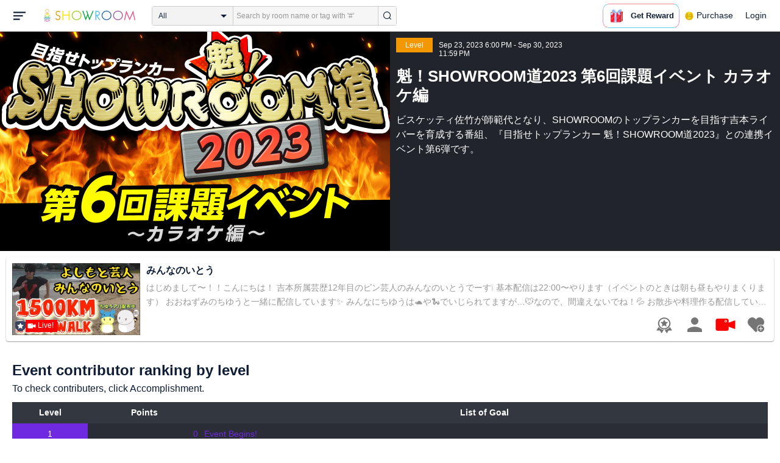

--- FILE ---
content_type: text/html; charset=UTF-8
request_url: https://www.showroom-live.com/event/contribution/sakigake_2309?room_id=471836
body_size: 19214
content:
<!DOCTYPE HTML>
<html lang="en">
<head prefix="og: http://ogp.me/ns# fb: http://www.facebook.com/2008/fbml">
<meta charset="UTF-8">
<meta http-equiv="Content-Style-Type" content="text/css">
<meta http-equiv="Content-Script-Type" content="text/javascript">
<meta http-equiv="X-UA-Compatible" content="requiresActiveX=true">
<meta name="viewport" content="width=device-width, height=device-height, initial-scale=1, maximum-scale=1, user-scalable=no, viewport-fit=cover">

<meta name="apple-itunes-app" content="app-id=734256893">

<meta name="facebook-domain-verification" content="j30bc28ol8u57r4rtpto6yjsx3kh78" />
<link rel="apple-touch-icon" href="/assets/img/v3/apple-touch-icon.png">
<meta name="google-play-app" content="app-id=jp.dena.showroom">
<link rel="stylesheet" href="https://static.showroom-live.com/assets/css/v3/style.css?t=1761710620">
<link rel="stylesheet" href="https://static.showroom-live.com/assets/css/v3/event/admin.css?t=1667879545">


<meta name="format-detection" content="telephone=no">
<meta name="apple-mobile-web-app-capable" content="yes">
<meta name="apple-mobile-web-app-status-bar-style" content="black-translucent">


  <meta name="twitter:card" content="summary">
  
<meta name="twitter:site" content="@SHOWROOM_jp">
<meta name="keywords" content="showroom, SHOWROOM, idol">


    <title>SHOWROOM</title>
    <meta name="description" content="SHOWROOM provides live performance broadcasts by idols and celebrities in virtual stadiums.">
    <meta property="og:title" content="SHOWROOM">
    <meta property="og:description" content="SHOWROOM provides live performance broadcasts by idols and celebrities in virtual stadiums.">
    <meta property="og:url" content="https://www.showroom-live.com">
    <meta property="og:image" content="https://static.showroom-live.com/assets/img/icon/1024.png?t=1667879554">
    <meta property="og:type" content="website">



<!-- Google Tag Manager -->
<script>
  window.dataLayer = window.dataLayer || [];
  dataLayer.push({
    'user_id': 0
  });
  (function(w,d,s,l,i){w[l]=w[l]||[];w[l].push({'gtm.start':
            new Date().getTime(),event:'gtm.js'});var f=d.getElementsByTagName(s)[0],
        j=d.createElement(s),dl=l!='dataLayer'?'&l='+l:'';j.async=true;j.src=
        'https://www.googletagmanager.com/gtm.js?id='+i+dl;f.parentNode.insertBefore(j,f);
})(window,document,'script','dataLayer','GTM-PKVVDXN');</script>
<!-- End Google Tag Manager -->

<style>
html {-ms-touch-action: manipulation;}
.old-section a{
color:#4b74ff;
}
.old-section button{
border: solid 0px;
background-color:#4b74ff;
color:white;
}
.old-section .error {
color:red;
}
.old-section .alert {
color:red;
}
</style>


<!--[if lt IE 9]>
<script src="/assets/vendor/js/html5shiv.min.js"></script>
<![endif]-->

<!-- scripts -->

  <script type="text/javascript" src="https://static.showroom-live.com/assets/dist/lib/lib.js?t=1667879546"></script>
  <script type="text/javascript" src="/assets/dist/layouts.bundle.js?date=20250618″"></script>
  <script type="text/javascript">
    
    var SrGlobal = {};
    SrGlobal.is_login=0;
    SrGlobal.isNativeApp = 0;
    SrGlobal.isMobile    = 0;
    SrGlobal.isAndroid     = 0
    SrGlobal.csrfToken = 'EjiAblC4ujVn7v2WudxnXxSwLZHSFjaP5PxivwUh';
    SrGlobal.locale = "en";
    SrGlobal.systemErrorMsg='System error';
    SrGlobal.loginNeedMsg = 'To use this, you must login.';
    SrGlobal.signUpNeedMsg = 'To use this, you must be signed in.';
    SrGlobal.isTabCookieOK = 1;
    
    var isIE = navigator.userAgent.match(/msie/i);
  </script>
  <script type="application/ld+json">
  {
      "@context": "http://schema.org",
      "@type": "WebSite",
      "url": "https://www.showroom-live.com",
      "potentialAction": {
          "@type": "SearchAction",
          "target": "https://www.showroom-live.com/room/search?genre_id=0&keyword={search_term}",
          "query-input": "required name=search_term"
      }
  }
  </script>

<!-- Facebook Pixel Code -->
<script>
  !function(f,b,e,v,n,t,s)
  {if(f.fbq)return;n=f.fbq=function(){n.callMethod?
  n.callMethod.apply(n,arguments):n.queue.push(arguments)};
  if(!f._fbq)f._fbq=n;n.push=n;n.loaded=!0;n.version='2.0';
  n.queue=[];t=b.createElement(e);t.async=!0;
  t.src=v;s=b.getElementsByTagName(e)[0];
  s.parentNode.insertBefore(t,s)}(window, document,'script',
  'https://connect.facebook.net/en_US/fbevents.js');
  fbq('init', '2465181877062193');
  fbq('track', 'PageView');
</script>
<noscript><img height="1" width="1" style="display:none"
  src="https://www.facebook.com/tr?id=2465181877062193&ev=PageView&noscript=1"
/></noscript>
<!-- End Facebook Pixel Code -->
<!-- Adobe Fonts -->
<script>
  (function(d) {
    var config = {
      kitId: 'yqy5ran',
      scriptTimeout: 3000,
      async: true
    },
    h=d.documentElement,t=setTimeout(function(){h.className=h.className.replace(/\bwf-loading\b/g,"")+" wf-inactive";},config.scriptTimeout),tk=d.createElement("script"),f=false,s=d.getElementsByTagName("script")[0],a;h.className+=" wf-loading";tk.src='https://use.typekit.net/'+config.kitId+'.js';tk.async=true;tk.onload=tk.onreadystatechange=function(){a=this.readyState;if(f||a&&a!="complete"&&a!="loaded")return;f=true;clearTimeout(t);try{Typekit.load(config)}catch(e){}};s.parentNode.insertBefore(tk,s)
  })(document);
</script>
<!-- End Adobe Fonts Code -->
<script src="https://unpkg.com/@dotlottie/player-component@latest/dist/dotlottie-player.mjs" type="module"></script>
</head>
<body>
  
  <!-- Google Tag Manager (noscript) -->
  <noscript><iframe src="https://www.googletagmanager.com/ns.html?id=GTM-PKVVDXN" height="0" width="0" style="display:none;visibility:hidden"></iframe></noscript>
  <!-- End Google Tag Manager (noscript) -->
  

  
    <div id="js-wrapper" class="l-wrapper pc-browser clearfix">

    
    <div class="pc-header">
      <div id="hamburger" class="pc-header-menu header-hamburger is-open" data-type="3">
        <div class="header-hamburger-open">
          <svg class="svg-icon-hamburger" width="20" height="14" viewBox="0 0 36 24" xmlns="http://www.w3.org/2000/svg">
<path fill-rule="evenodd" clip-rule="evenodd" d="M0 0V4H36V0H0ZM0 10V14H28V10H0ZM0 24V20H19V24H0Z" />
</svg>

          
        </div>
        <div class="header-hamburger-close">
          <svg class="svg-close" width="20" height="20" viewBox="0 0 20 20" xmlns="http://www.w3.org/2000/svg">
<path clip-rule="evenodd" d="M0 18L1.57484 19.5789L19.527 1.58097L17.9522 0.00212362L0 18Z" />
<path clip-rule="evenodd" d="M2.04687 3.6457e-07L0.472031 1.57885L18.4242 19.5767L19.9991 17.9979L2.04687 3.6457e-07Z" />
</svg>
        </div>
      </div>

      <a class="pc-header-logo" href="/">
        <img
          src="/assets/svg/logo.svg"
          alt="SHOWROOM"
        >
      </a>

      <form id="js-head-search-form" action="/room/search" class="pc-header-search">
        <div id="js-head-search-select-box" class="head-search-select-box">
          
          <span class="js-head-search-select-label">All</span>
          <input
            id="js-head-search-select-genre"
            class="js-head-search-select-label"
            type="hidden"
            name="genre_id"
            value="0"
          >
          


        <ul id="js-head-search-select-list" class="head-select-list head-search-select-list">
          
          <li class="head-list-selected js-head-search-select-label">All</li>
          
          <li data-value="0" class="selected">All</li>
          
          <li data-value="112">music</li>
          
          <li data-value="102">idol</li>
          
          <li data-value="103">talent</li>
          
          <li data-value="104">voice actor</li>
          
          <li data-value="105">comedian</li>
          
          <li data-value="107">virtual</li>
          
          <li data-value="108">model</li>
          
          <li data-value="109">actor</li>
          
          <li data-value="110">announcer</li>
          
          <li data-value="113">creator</li>
          
          <li data-value="200">streamer</li>
          
        </ul>

        </div>
        <div class="head-search-input-area" id="headSearchArea">
          <input
            id="js-search-input"
            class="head-search-input"
            type="text"
            name="keyword"
            value=""
            placeholder="Search by room name or tag with '#'"
            autocomplete="off"
          >
          <div id="js-search-delete" class="head-search-delete">
            <svg class="svg-close" width="20" height="20" viewBox="0 0 20 20" xmlns="http://www.w3.org/2000/svg">
<path clip-rule="evenodd" d="M0 18L1.57484 19.5789L19.527 1.58097L17.9522 0.00212362L0 18Z" />
<path clip-rule="evenodd" d="M2.04687 3.6457e-07L0.472031 1.57885L18.4242 19.5767L19.9991 17.9979L2.04687 3.6457e-07Z" />
</svg>
          </div>
          <ul id="js-search-autocomplete" class="head-search-autocomplete hidden"></ul>
        </div>
        <button
          class="head-search-submit"
          type="submit"
        >
          <svg class="svg-icon-search" width="13" height="14" viewBox="0 0 13 14" xmlns="http://www.w3.org/2000/svg">
<path d="M5.99444 12.1944C2.70833 12.1944 0 9.44789 0 6.07887C0 2.70986 2.70833 0 5.99444 0C9.28056 0 11.9889 2.74648 11.9889 6.07887C11.9889 9.41127 9.31667 12.1944 5.99444 12.1944ZM5.99444 1.09859C3.28611 1.09859 1.08333 3.33239 1.08333 6.07887C1.08333 8.82535 3.28611 11.0592 5.99444 11.0592C8.70278 11.0592 10.9056 8.82535 10.9056 6.07887C10.9056 3.33239 8.73889 1.09859 5.99444 1.09859Z" />
<path d="M12.4573 13.0001C12.3129 13.0001 12.2045 12.9635 12.0962 12.8536L9.64065 10.51C9.42398 10.2903 9.42398 9.96069 9.60454 9.74097C9.82121 9.52125 10.1462 9.52125 10.3629 9.70435L12.8184 12.048C13.0351 12.2677 13.0351 12.5973 12.8545 12.817C12.7462 12.9269 12.6018 13.0001 12.4573 13.0001Z" />
</svg>

        </button>
      </form>
      <div id="js-lottie-icon">
        <header-icon-lottie is-login="0"></header-icon-lottie>
      </div>
      
        <a href="/payment/payment_start" class="pc-header-menu">
          <span class="text is-showgold">Purchase</span>
        </a>
      

    
      <button onclick="showLoginDialog();" class="pc-header-menu"
      >
        Login
      </button>
      


    </div>
    

        <div id="hamburgerMenu" class="pc-header-menus  hidden" data-type="3">
      <ul>
        
        <li>
          <a
            href="/"
            class="side-link"
            title="Home"
          >
            <i class="st-icon">
              <svg class="side-svg" width="20px" height="18px" viewBox="0 0 20 18" xmlns="http://www.w3.org/2000/svg" >
                <g id="icon-home" fill-rule="nonzero">
                  <path d="M20,9.442623 C20,9.9315738 19.5803125,10.3278689 19.0625,10.3278689 C18.815625,10.3278689 18.5925,10.2358033 18.425,10.0885574 L18.4228125,10.090623 L10.02375,2.1597049 L10.0240625,2.1594098 L10,2.1378689 L1.59625,10.0732131 L1.595625,10.072918 C1.4265625,10.2304918 1.1940625,10.3278689 0.9375,10.3278689 C0.4196875,10.3278689 0,9.9315738 0,9.442623 C0,9.1918033 0.110625,8.9657705 0.288125,8.8046557 L9.324375,0.2720656 C9.495,0.104459 9.734375,0 10,0 L10.0003125,0 C10.016875,0 10.0334375,0.0005902 10.0496875,0.0011803 C10.0525,0.0014754 10.055,0.0017705 10.0575,0.0017705 C10.0715625,0.0026557 10.085625,0.003541 10.0996875,0.0050164 C10.100625,0.0050164 10.1015625,0.0053115 10.1025,0.0053115 C10.331875,0.028918 10.53625,0.1307213 10.685625,0.2818033 L10.68625,0.2812131 L14.375,3.7643607 L14.375,2.9508197 C14.375,2.4618689 14.7946875,2.0655738 15.3125,2.0655738 C15.8303125,2.0655738 16.25,2.4618689 16.25,2.9508197 L16.25,5.5348525 L19.74875,8.8385902 L19.7465625,8.8406557 C19.9025,8.9988197 20,9.2095082 20,9.442623 L20,9.442623 Z M18.125,10.9180328 L18.125,17.1147541 C18.125,17.6037049 17.7053125,18 17.1875,18 L15.3125,18 L15.3125,10.9180328 L11.5625,10.9180328 L11.5625,18 L2.8125,18 C2.2946875,18 1.875,17.6037049 1.875,17.1147541 L1.875,10.9180328 L10,3.2459016 L18.125,10.9180328 L18.125,10.9180328 Z M4.6875,14.4590164 L8.4375,14.4590164 L8.4375,10.9180328 L4.6875,10.9180328 L4.6875,14.4590164 Z" id="Imported-Layers"></path>
                </g>
              </svg>
            </i>
            <span class="text">Home</span>
          </a>
        </li>
        

        
        <li>
          <a
            href="/onlive"
            class=" side-link"
            title="Live"
          >
            <i class="st-icon">
              <svg class="side-svg" width="20px" height="20px" viewBox="0 0 20 20" xmlns="http://www.w3.org/2000/svg" >
                <g id="icon-onlive" fill-rule="nonzero">
                  <path d="M5.20000003,11.6022902 L12.4,2.40047381 L10.8,8.40165843 L14.8000001,8.40165843 L7.60000004,17.6034748 L9.20000001,11.6022902 L5.20000003,11.6022902 M10,0 C4.47700005,0 0,4.47788394 0,10.0019744 C0,15.5260648 4.47700005,20.0039487 10,20.0039487 C15.523,20.0039487 20,15.5260648 20,10.0019744 C20,4.47788394 15.523,0 10,0" id="side_nav_onlive"></path>
                  </g>
                </svg>
              </i>
            <span class="text">Live</span>
            <span id="js-side-badge-live" class="pc-header-menus-badge"></span>
          </a>
        </li>
        <li>
          
          <a
            onclick="showLoginDialog();"
            class="side-link"
            title="Follow"
          >
          
            <i class="st-icon">
              <svg class="side-svg" width="18px" height="16px" viewBox="0 0 18 16" version="1.1" xmlns="http://www.w3.org/2000/svg" >
                <g id="icon-heart" fill-rule="nonzero">
                  <path d="M0.00223778,4.99179062 C-0.041862574,6.53263682 0.56834228,7.78644013 1.61280059,8.85286185 C3.78001783,11.065618 5.94633506,13.279752 8.11490231,15.4915896 C8.44700495,15.8305299 8.72330715,16 9.0000594,16 C9.2763616,16 9.5526638,15.8305299 9.8856664,15.4911304 C11.086276,14.2685573 12.2846355,13.0436879 13.482545,11.8188186 C14.5121532,10.7666342 15.5588615,9.73190197 16.5641695,8.65629488 C17.7773792,7.35748325 18.252583,5.81939266 17.8714299,4.03651191 C17.3606759,1.64739659 15.2191088,0.00321495301 12.978541,0.00321495301 C12.4583369,0.00321495301 11.9327327,0.0918537952 11.4210786,0.280153926 C10.3775203,0.664561755 9.6093642,1.39204324 9.0014094,2.3817671 C8.91455867,2.25179408 8.85560821,2.1608589 8.79350771,2.07222005 C8.21705313,1.24875143 7.49209736,0.617257088 6.54888986,0.271887091 C6.04218582,0.0863425719 5.52513171,7.27169102e-08 5.01572766,7.27169102e-08 C2.46150734,-0.000459195896 0.08278842,2.17463695 0.00223778,4.99179062 Z" id="side_nav_follow"></path>
                </g>
              </svg>
            </i>
            <span class="text">Follow</span>
          </a>
        </li>
        <li>
          <a
            href="/event_search"
            class=" side-link"
            title="Event"
          >
            <i class="st-icon">
              <svg class="side-svg" width="20px" height="20px" viewBox="0 0 20 20" version="1.1" xmlns="http://www.w3.org/2000/svg" >
                <g id="icon-event" fill-rule="nonzero">
                  <path d="M10,18 C5.5815385,18 2,14.418462 2,10 C2,5.581538 5.5815385,2 10,2 C14.4184615,2 18,5.581538 18,10 C18,14.418462 14.4184615,18 10,18 L10,18 Z M0,10 C0,15.523 4.477,20 10,20 C15.523,20 20,15.523 20,10 C20,4.477 15.523,0 10,0 C4.477,0 0,4.477 0,10 Z M9,4.305921 L9,10 C9,10.522948 9.4765474,11 10,11 L14,11 C14.586853,11 15,10.513584 15,10 C15,9.466679 14.5618162,9 14,9 L11,9 L11,4.305921 C11,3.755981 10.5930176,3.358553 10,3.358553 C9.4239158,3.358553 9,3.782468 9,4.305921 Z" id="Imported-Layers"></path>
                </g>
              </svg>
            </i>
            <span class="text">Event</span>
          </a>
        </li>
        <li>
          <a
            href="/ranking"
            class=" side-link"
            title="Ranking"
          >
            <i class="st-icon">
              <svg class="side-svg" width="20px" height="20px" viewBox="0 0 20 20" version="1.1" xmlns="http://www.w3.org/2000/svg" >
                <g id="icon-badge" fill-rule="nonzero">
                  <path d="M10,0.057256 C5.6396382,0.057256 2.1052632,3.416044 2.1052632,7.558736 C2.1052632,11.701429 5.6396382,15.060217 10,15.060217 C14.3603618,15.060217 17.8947368,11.701429 17.8947368,7.558736 C17.8947368,3.416044 14.3603618,0.057256 10,0.057256 L10,0.057256 Z M10,13.559921 C6.5117409,13.559921 3.6842105,10.873237 3.6842105,7.558736 C3.6842105,4.244236 6.5117409,1.557552 10,1.557552 C13.4882591,1.557552 16.3157895,4.244236 16.3157895,7.558736 C16.3157895,10.873237 13.4882591,13.559921 10,13.559921 L10,13.559921 Z M6.6738201,20.061204 L4.5410491,16.403164 L0,16.54808 L2.8422498,12.059625 C4.2780651,14.076597 6.6921231,15.454181 9.4736842,15.640377 L6.6738201,20.061204 Z M15.4589509,16.403164 L13.3261799,20.061204 L10.5263158,15.640377 C13.3078769,15.454181 15.7219349,14.076597 17.1577502,12.059625 L20,16.54808 L15.4589509,16.403164 Z M11.4646316,5.522034 L10.0075789,2.557749 L8.5372632,5.515283 L5.2631579,5.982475 L7.6258947,8.292781 L7.0588947,11.546023 L9.9900526,10.016172 L12.9145789,11.559526 L12.3632105,8.304034 L14.7368421,6.00453 L11.4646316,5.522034 Z" id="Imported-Layers"></path>
                </g>
              </svg>
            </i>
            <span class="text">Ranking</span>
          </a>
        </li>
        
        
          <li>
            
            <a
              onclick="showLoginDialog();"
              title="Sign up to broadcast"
            >
            
              <i class="st-icon">
                <svg class="side-svg" width="20px" height="12px" viewBox="0 0 14 8" version="1.1" xmlns="http://www.w3.org/2000/svg">
                    <g id="Page-1" stroke="none" stroke-width="1" fill-rule="evenodd" sketch:type="MSPage">
                      <g id="side-nav-account" sketch:type="MSLayerGroup" transform="translate(-133.000000, -14.000000)">
                        <g id="side-nav-配信メニュー" transform="translate(120.000000, 8.000000)" sketch:type="MSShapeGroup">
                          <g id="配信する" transform="translate(8.000000, -2.000000)">
                            <path d="M12.1857143,9.27142857 C11.964381,9.27142857 11.7857143,9.45053968 11.7857143,9.67142857 C11.7857143,9.89231746 11.964381,10.0714286 12.1857143,10.0714286 C12.4066032,10.0714286 12.5857143,9.89231746 12.5857143,9.67142857 C12.5857143,9.45053968 12.4066032,9.27142857 12.1857143,9.27142857 M12.1857143,10.4714286 C11.7436402,10.4714286 11.3857143,10.1132063 11.3857143,9.67142857 C11.3857143,9.2293545 11.7436402,8.87142857 12.1857143,8.87142857 C12.6274921,8.87142857 12.9857143,9.2293545 12.9857143,9.67142857 C12.9857143,10.1132063 12.6274921,10.4714286 12.1857143,10.4714286 M12.8533333,8 L6.88,8 C6.17315556,8 5.6,8.53733333 5.6,9.2 L5.6,14.8 C5.6,15.4626667 6.17315556,16 6.88,16 L12.8533333,16 C13.5601778,16 14.1333333,15.4626667 14.1333333,14.8 L14.1333333,13.3526667 L18.1098667,14.7866667 L18.1105778,14.7855556 C18.1342815,14.7942222 18.1596444,14.8 18.1866667,14.8 C18.3044741,14.8 18.4,14.7106667 18.4,14.6 L18.4,9.4 C18.4,9.28955556 18.3044741,9.2 18.1866667,9.2 C18.1596444,9.2 18.1342815,9.20577778 18.1105778,9.21444444 L18.1098667,9.21333333 L14.1333333,10.6473333 L14.1333333,9.2 C14.1333333,8.53733333 13.5601778,8 12.8533333,8" id="Imported-Layers">
                          </path>
                        </g>
                      </g>
                    </g>
                  </g>
                </svg>
              </i>
              <span class="text">Sign up to broadcast</span>
            </a>
          </li>
        
        
        
        
        <li>
          <a href="/payment/payment_start"
            title="Purchase">
            <i class="st-icon">
              <svg class="side-svg" width="18" height="18" viewBox="0 0 83 75" fill="none" xmlns="http://www.w3.org/2000/svg">
              <path fill-rule="evenodd" clip-rule="evenodd" d="M20.3243 66.6667C18.0785 66.6667 16.2598 64.8 16.2598 62.5C16.2598 60.1979 18.0785 58.3333 20.3243 58.3333C22.5702 58.3333 24.3889 60.1979 24.3889 62.5C24.3889 64.8 22.5702 66.6667 20.3243 66.6667ZM20.3246 50C13.5892 50 8.13086 55.5958 8.13086 62.5C8.13086 69.4042 13.5892 75 20.3246 75C27.06 75 32.5204 69.4042 32.5204 62.5C32.5204 55.5958 27.06 50 20.3246 50Z" />
              <path fill-rule="evenodd" clip-rule="evenodd" d="M69.106 66.6667C66.8601 66.6667 65.0414 64.8 65.0414 62.5C65.0414 60.1979 66.8601 58.3333 69.106 58.3333C71.3497 58.3333 73.1706 60.1979 73.1706 62.5C73.1706 64.8 71.3497 66.6667 69.106 66.6667ZM69.106 50C62.3706 50 56.9102 55.5958 56.9102 62.5C56.9102 69.4042 62.3706 75 69.106 75C75.8393 75 81.2997 69.4042 81.2997 62.5C81.2997 55.5958 75.8393 50 69.106 50Z" />
              <path fill-rule="evenodd" clip-rule="evenodd" d="M24.3893 41.6667L22.358 33.3333H32.5205V41.6667H24.3893ZM40.6506 33.3333H48.7797V41.6667H40.6506V33.3333ZM56.9103 41.6667V33.3333H67.0728L65.0416 41.6667H56.9103ZM20.3247 25L18.2914 16.6667H32.5205V25H20.3247ZM40.6506 16.6667H48.7797V25H40.6506V16.6667ZM56.9103 25V16.6667H71.1374L69.1062 25H56.9103ZM16.2604 0H0V8.33333H6.09792L18.2917 50H73.1708L83.3333 8.33333H16.2604V0Z" />
              </svg>
            </i>
            <span class="text">Purchase</span>
          </a>
        </li>
        
        <li>
          <a href="/lottery/list"
            title="Lottery list">
            <i class="st-icon">
              <svg
                class="side-svg"
                width="18"
                height="18"
                xmlns="http://www.w3.org/2000/svg"
                viewBox="0 0 20 20"
              >
                <g>
                  <path fill-rule="evenodd" d="M13.66,7.74c-.15-.79-.84-1.37-1.65-1.37s-1.5.57-1.65,1.37l-1.56,8.28h6.42l-1.56-8.28ZM12.01,9.18c-.64,0-1.16-.52-1.16-1.16s.52-1.16,1.16-1.16,1.16.52,1.16,1.16-.52,1.16-1.16,1.16Z"/>
                  <path d="M15.32.03h-6.62l-4.68,4.68v6.62l3.64,3.64,1.41-7.48c.27-1.42,1.5-2.44,2.95-2.44s2.68,1.03,2.95,2.44l1.41,7.48,3.64-3.64v-6.62L15.32.03Z"/>
                </g>
                <circle cx="2.63" cy="17.34" r="2.6"/>
                <rect x="6.47" y="18.45" width="11.09" height="1.53" rx=".71" ry=".71"/>
              </svg>
            </i>
            <span class="text">Lottery list</span>
          </a>
        </li>
        <li>
          <a
            href="/avatar_shop"
            class=" side-link"
            title="Avatar Shop"
          >
            <i class="st-icon">
              <svg class="side-svg" viewBox="0 0 34 34" xmlns="http://www.w3.org/2000/svg" style="width:18px; height:18px;">
                <circle cx="17" cy="17" r="17" />
                <ellipse class="side-svg-dis" cx="11.5" cy="14" rx="1.5" ry="4"/>
                <ellipse class="side-svg-dis" cx="22.5" cy="14" rx="1.5" ry="4"/>
                <path class="side-svg-dis" d="M17,27.3c-3.4,0-6.6-1.6-8.9-4.4c-0.4-0.4-0.3-1.1,0.1-1.4c0.4-0.3,1.1-0.3,1.4,0.1c1.9,2.4,4.5,3.6,7.3,3.6
                s5.4-1.3,7.3-3.6c0.3-0.4,1-0.5,1.4-0.1c0.4,0.3,0.5,1,0.1,1.4C23.6,25.7,20.4,27.3,17,27.3z"/>
              </svg>
            </i>
            <span class="text">Avatar Shop</span>
          </a>
        </li>
        
        <li>
          <button
            class="side-link"
            type="button"
            onclick="showSignupDialog();"
            title="Sign Up"
          >
            <span class="text">Sign Up</span>
          </button>
        </li>
        <li>
          <button
            class="side-link"
            type="button"
            onclick="showLoginDialog();"
            title="Login"
          >
            <span class="text">Login</span>
          </button>
        </li>
        
        
    </div>


    <div class="l-main " id="sr-content-main">
      
      <div class="warning-unsupported-browser" style="width:100%; margin: 0;display: none;">
        <div class="warning_content" style="background-color:#F3CB50; margin:0 auto;">
          <ul style="margin:0; padding: 20px 40px; text-align: center;">
            <li style="list-style-type:none; display:inline-block;">
              <img
                src="/assets/svg/warning_icon.svg"
                style="width:100px; height: auto; vertical-align: middle; opacity: 0.5;"
                alt="warning"
              >
            </li>
            <li style="list-style-type:none; display:inline-block; vertical-align: middle;">
              <p style="padding: 0 20px; font-weight: bold; color: #414141; text-align: left;">
              お使いのブラウザは、SHOWROOMのサポート対象外となります。<br>
              SHOWROOMの機能を正しくご利用いただくために、下記の環境にてご利用ください。<br>
                  Google Chrome（推奨）<span><a href="https://www.google.co.jp/chrome/" target="_blank"><img src="/assets/svg/window_icon.svg" style="width: 24px; height: auto; vertical-align:bottom;"></a></span>・Microsoft Edge<span><a href="https://www.microsoft.com/windows/microsoft-edge" target="_blank"><img src="/assets/svg/window_icon.svg" style="width: 24px; height: auto; vertical-align:bottom;"></a></span>（Windows）・Safari<span><a href="https://www.apple.com/safari/" target="_blank"><img src="/assets/svg/window_icon.svg" style="width: 24px; height: auto; vertical-align:bottom;"></a></span>（Mac）<br>
              </p>
            </li>
          </ul>
        </div>
      </div>
      
      
<section class="l-inner">
    <div class="bg-common-gray-2">
        
        <ul class="list-type-04 bg-common-gray-1">
            <li>
                <div class="list-inner">
                    <div>
                        <img src="https://static.showroom-live.com/assets/img/v3/img_lazyload.png?t=1667879559" data-src="https://static.showroom-live.com/image/room/cover/696a562ec42714c227e00fecf80b76924a82d9a1be1344265502ab20ede7999b_l.png?v=1725416668" width="640" height="360" alt="魁！SHOWROOM道2023 第6回課題イベント カラオケ編" class="img-main">
                    </div>
                </div>
                <div class="show-sp">
                  <ul class="live-info-block clearfix">
                      
                      
                      <li class="head bg-orange">Level</li>
                      
                      
                      <li class="info">Sep 23, 2023 6:00 PM - Sep 30, 2023 11:59 PM</li>
                      
                  </ul>
                </div>
            </li>
            
            <li class="detail hidden-sp">
                <ul class="live-info-block clearfix">
                    
                    
                    <li class="head bg-orange">Level</li>
                    
                    
                    <li class="info">Sep 23, 2023 6:00 PM - Sep 30, 2023 11:59 PM</li>
                    
                </ul>
                <h2 class="tx-title">魁！SHOWROOM道2023 第6回課題イベント カラオケ編</h2>
                <p class="tx-info">ビスケッティ佐竹が師範代となり、SHOWROOMのトップランカーを目指す吉本ライバーを育成する番組、『目指せトップランカー 魁！SHOWROOM道2023』との連携イベント第6弾です。</p>
                
            </li>
            
        </ul>
    </div>
    



<div class="contentlist-link">
  
  
  <div class="listcardinfo">
    <div class="listcardinfo-image">
      <div class="listcardinfo-label">
        
        <span class="icon-official"></span>
        
        
        <div class="label-room is-onlive"><span class="svg icon-camera"></span>Live!</div>
        
        
        
      </div>
      <a href="/r/minnanoitou" data-room-id="471836" class="room-url">
        <img src="https://static.showroom-live.com/assets/img/v3/img_lazyload.png?t=1667879559" data-src="https://static.showroom-live.com/image/room/cover/9799f46735f4717d9a6f7ae39a20bbf15481f91cf9a63678fd0a4107281d2bfd_s.jpeg?v=1769078741" class="img-main" width="210" height="118" alt="みんなのいとう">
      </a>
    </div>
    <div class="listcardinfo-info">
      <h4 class="listcardinfo-main-text tx-ellipsis ">みんなのいとう</h4>
      
      <p class="listcardinfo-sub-text tx-ellipsis ">
        
          はじめまして〜！！こんにちは！
吉本所属芸歴12年目のピン芸人のみんなのいとうでーす❕

基本配信は22:00〜やります（イベントのときは朝も昼もやりまくります）
おおねずみのちゆうと一緒に配信しています✨
みんなにちゆうは🐢や🐍でいじられてますが…🐭なので、間違えないでね！💦
お散歩や料理作る配信しています！
時々、歌う事もあるのでぜひ聴いてってね✨✨
初めましての方も気軽にコメントしてってね！仲良くしましょう！待ってまーす😁

【応援に当たっての大切なこと】
SMS認証は済んでいますかー？
まだなら済ませてください🥺
左上の三本線を押す、マイページのアカウント設定、電話番号(SMS)を携帯番号登録です！！
SMS認証が済んでいないと、貴重なポイントが反映されなくてかなしいです😢😔
SMS認証お願いします🙇‍♀️
        
      </p>
      
    </div>
    
    <div class="listcardinfo-menu">
      <ul>
        
        <li>
          <a href="/event/contribution/sakigake_2309?room_id=471836" title="Event Contributor Ranking" class="room-ranking-link"><span class="svg icon-badge-gray"></span></a>
        </li>
        
        <li>
          <a href="/room/profile?room_id=471836" title="Profile" class="profile-link"><span class="svg icon-user-gray"></span></a>
        </li>
        <li>
          
          <a href="/r/minnanoitou" data-room-id="471836" title="Show" class="room-url"><span class="svg icon-camera-gray is-active"></span></a>
          
        </li>
        
        <li>
          <a href="javascript:void(0);" data-room-id="471836" class="js-fan_ctl_target-471836 js-follow-btn" title="Follow"><span class="svg icon-follow-gray "></span></a>

        </li>
      </ul>
    </div>
    
  </div>
</div>


    
    
    
    <section class="p-b4">
        <h3 class="content-heading">Event contributor ranking by level</h3>
        <p class="fs-b4">To check contributers, click Accomplishment.</p>
        <table class="table-type-01 fs-b3 w-full mt-b2 mh-auto">
        <colgroup class="colgroup-level"></colgroup>
        <colgroup class="colgroup-point"></colgroup>
        <colgroup class="colgroup-challenge"></colgroup>
        <tr>
            <th>Level</th>
            <th>Points</th>
            <th>List of Goal</th>
        </tr>
        <tr>
            <td class="ta-c bg-violet">1</td>
            <td class="fcol-violet ta-r">0</td>
            <td class="fcol-violet">Event Begins!</td>
        </tr>
        
        <tr class="">
            <td class="ta-c fcol-white bg-red">2</td>
            <td class="ta-r">300000</td>
            <td>
                <div class="js-support-user-title cur-p us-n po-rt" data-support-id="27280215">
                    オリジナルアバター制作権獲得！
                    
                    <div style="display:none" class="js-support-user-list event-support-user-list-modal">
                        <h3>Contributing Users</h3>
                        <div class="event-support-user-list-modal-inner">
                            <ul>
                                
                                <li><span>1</span> <span>💋亜緒衣🌺</span> <span>103085pt</span></li>
                                
                                <li><span>2</span> <span></span> <span>14157pt</span></li>
                                
                                <li><span>3</span> <span>P和田キャンチョ和田和田みぃ和田P</span> <span>3553pt</span></li>
                                
                                <li><span>4</span> <span>=͟͟͞͞(꒪⌓꒪*) ひ、み、ちゅ</span> <span>3528pt</span></li>
                                
                                <li><span>5</span> <span>れん@ユーレイ☆になっても愛してる👻</span> <span>2582pt</span></li>
                                
                                <li><span>6</span> <span>のした@1/23日(金)ラジオ出演の人</span> <span>2285pt</span></li>
                                
                                <li><span>7</span> <span>🔔ベル❤️</span> <span>1727pt</span></li>
                                
                                <li><span>8</span> <span>クラのすけ🦄🌈🍟🍱🛵🗞🛵🚛🎤</span> <span>1718pt</span></li>
                                
                                <li><span>9</span> <span>出張中 あきぃ〜ᐢ⓿ᴥ⓿ᐢまさ新コンビ☆ウィークリー習慣</span> <span>1715pt</span></li>
                                
                                <li><span>10</span> <span>あんみつこ🐣‪🍀食べたいケーキがあるまま年越し😇🌹</span> <span>1457pt</span></li>
                                
                                <li><span>11</span> <span>ゆかり😎ブロードキャスト!!吉村、🐿MAZDAくん🐢</span> <span>1002pt</span></li>
                                
                                <li><span>12</span> <span>Burning@Burning推し@Burning推しの推し</span> <span>960pt</span></li>
                                
                                <li><span>13</span> <span>拓狂いことみ(しゃぶ葉)🦄🌈</span> <span>842pt</span></li>
                                
                                <li><span>14</span> <span>🦄🪽‪心羽空(こはく)꒰ঌ 🩷 ໒꒱</span> <span>735pt</span></li>
                                
                                <li><span>15</span> <span>.</span> <span>600pt</span></li>
                                
                                <li><span>16</span> <span>koz♡🐳</span> <span>392pt</span></li>
                                
                                <li><span>17</span> <span>かいと🐉🍟</span> <span>363pt</span></li>
                                
                                <li><span>18</span> <span>ぽえてぃん（無）</span> <span>360pt</span></li>
                                
                                <li><span>19</span> <span>erika松谷組🐣抱きしめたい担当🐤</span> <span>341pt</span></li>
                                
                                <li><span>20</span> <span>てるちゃん@</span> <span>335pt</span></li>
                                
                                <li><span>21</span> <span>みつちー</span> <span>330pt</span></li>
                                
                                <li><span>22</span> <span>ゆめ@KAZUKIの部屋☪️2/5🎶laboyoyogi</span> <span>240pt</span></li>
                                
                                <li><span>23</span> <span>Rannie🦄🌈</span> <span>192pt</span></li>
                                
                                <li><span>24</span> <span>Fikarevi ( フィカレヴィ)</span> <span>180pt</span></li>
                                
                                <li><span>25</span> <span>♪のん（無反応┏○ﾍﾟｺｯ）</span> <span>174pt</span></li>
                                
                                <li><span>26</span> <span>まさ〜し＠よしもと</span> <span>150pt</span></li>
                                
                                <li><span>26</span> <span>(無音)ボビン@ソイ先生&amp;カタルライム・ UnReverse</span> <span>150pt</span></li>
                                
                                <li><span>27</span> <span>ちーこ💪（°👄°)👌💕【あゆリス】</span> <span>121pt</span></li>
                                
                                <li><span>28</span> <span>Nabai⚡🫧</span> <span>120pt</span></li>
                                
                                <li><span>28</span> <span>ちゃんみー@JUNON西脇拓人応援中🕶🦖</span> <span>120pt</span></li>
                                
                                <li><span>28</span> <span>かんかん</span> <span>120pt</span></li>
                                
                                <li><span>28</span> <span>🐣</span> <span>120pt</span></li>
                                
                                <li><span>28</span> <span>笠川拓無🌈2026も何卒💪吉本🗼ライブや冠イベ初め感謝</span> <span>120pt</span></li>
                                
                                <li><span>28</span> <span>サトウ</span> <span>120pt</span></li>
                                
                                <li><span>28</span> <span>ふかぽん@気まぐれ王子🍀</span> <span>120pt</span></li>
                                
                                <li><span>28</span> <span>ゆーーた</span> <span>120pt</span></li>
                                
                                <li><span>28</span> <span>まもちん@小田啓司🐶🏆新垢</span> <span>120pt</span></li>
                                
                                <li><span>29</span> <span>yukie</span> <span>119pt</span></li>
                                
                                <li><span>29</span> <span>narumin@鈴木了左・ジェームズ・@prank・アフケア</span> <span>119pt</span></li>
                                
                                <li><span>30</span> <span></span> <span>118pt</span></li>
                                
                                <li><span>30</span> <span>🍓イチロー🎣</span> <span>118pt</span></li>
                                
                                <li><span>31</span> <span>ジャーキー</span> <span>117pt</span></li>
                                
                                <li><span>32</span> <span></span> <span>108pt</span></li>
                                
                                <li><span>32</span> <span>Andre As</span> <span>108pt</span></li>
                                
                                <li><span>33</span> <span>Atillah Rania Kisyarah</span> <span>72pt</span></li>
                                
                                <li><span>34</span> <span>中島🦔 </span> <span>65pt</span></li>
                                
                                <li><span>35</span> <span>パッちゃん🐈🍆</span> <span>60pt</span></li>
                                
                                <li><span>36</span> <span>サム太郎</span> <span>58pt</span></li>
                                
                                <li><span>37</span> <span>もくれん</span> <span>36pt</span></li>
                                
                                <li><span>37</span> <span>箱入りさん(はこいりさん)</span> <span>36pt</span></li>
                                
                                <li><span>37</span> <span>れい🩶⛄️❣️</span> <span>36pt</span></li>
                                
                                <li><span>37</span> <span>尾形詩知(おがたなな)＠茨城在住の女</span> <span>36pt</span></li>
                                
                                <li><span>38</span> <span>みぃちゃんまん❤️🎅🏻🦌三田航佑🐯オカンさん推し❣️</span> <span>31pt</span></li>
                                
                                <li><span>39</span> <span>全無芋(ｾﾞﾝﾅｼｲﾓ)🍠👓物販イベちぅ</span> <span>30pt</span></li>
                                
                                <li><span>40</span> <span>Josephehe👀</span> <span>24pt</span></li>
                                
                                <li><span>40</span> <span>とみりん</span> <span>24pt</span></li>
                                
                                <li><span>40</span> <span>たそたそ𓂃🥀𓈒𓏸</span> <span>24pt</span></li>
                                
                                <li><span>41</span> <span>Ikbal fanani</span> <span>15pt</span></li>
                                
                                <li><span>42</span> <span>sheep rider</span> <span>14pt</span></li>
                                
                                <li><span>43</span> <span></span> <span>12pt</span></li>
                                
                                <li><span>43</span> <span>本を売るならBOOKOROSU❕MASSAN🐸</span> <span>12pt</span></li>
                                
                                <li><span>43</span> <span>ワッツ🪼🩵丸音りん📣応援中</span> <span>12pt</span></li>
                                
                                <li><span>43</span> <span>aksa</span> <span>12pt</span></li>
                                
                                <li><span>43</span> <span>🍓MEGU🍓さいとーあゆみと笑う毎日🥰</span> <span>12pt</span></li>
                                
                                <li><span>43</span> <span>HKD</span> <span>12pt</span></li>
                                
                                <li><span>43</span> <span>あやみん推し</span> <span>12pt</span></li>
                                
                                <li><span>43</span> <span>rough.p.office.</span> <span>12pt</span></li>
                                
                                <li><span>43</span> <span>リンクス☃</span> <span>12pt</span></li>
                                
                                <li><span>43</span> <span>デルタ</span> <span>12pt</span></li>
                                
                                <li><span>43</span> <span>ウッキー@快馳🦀もっち 昌慧</span> <span>12pt</span></li>
                                
                                <li><span>43</span> <span>しんちゃん@琳仁くんと出会えて最高な2025年だった</span> <span>12pt</span></li>
                                
                                <li><span>43</span> <span>ダイキャノン</span> <span>12pt</span></li>
                                
                                <li><span>44</span> <span>LaLa (🏥療養)… 声優 佳月大人🐞ひょえーR🌻</span> <span>5pt</span></li>
                                
                                <li><span>44</span> <span>かえる</span> <span>5pt</span></li>
                                
                                <li><span>44</span> <span>けんぞ～</span> <span>5pt</span></li>
                                
                                <li><span>45</span> <span>エース</span> <span>3pt</span></li>
                                
                                <li><span>46</span> <span>ゆかちゃか🐭🎀</span> <span>2pt</span></li>
                                
                                <li><span>46</span> <span>ぺぺちゃん</span> <span>2pt</span></li>
                                
                                <li><span>46</span> <span>よっぺん</span> <span>2pt</span></li>
                                
                                <li><span>47</span> <span>かつ</span> <span>1pt</span></li>
                                
                                <li><span>47</span> <span>🐕ポテト❤⭐</span> <span>1pt</span></li>
                                
                                <li><span>47</span> <span>ﾋﾛﾋﾛ🦔🐾 ‪ 🫶🏻‎愛と感謝🐶🐾</span> <span>1pt</span></li>
                                
                                <li><span>47</span> <span>BlackChaser</span> <span>1pt</span></li>
                                
                                <li><span>47</span> <span>SOBAT HALU</span> <span>1pt</span></li>
                                
                                <li><span>47</span> <span>ちょきしー@もちもちるーむ🐺🖤🐶</span> <span>1pt</span></li>
                                
                                <li><span>47</span> <span>たまご饅頭🐈‍⬛休止中🐇</span> <span>1pt</span></li>
                                
                                <li><span>47</span> <span>ぽよ 🐼○○ずーっ1708k7:07m11127495</span> <span>1pt</span></li>
                                
                            </ul>
                        </div>
                    </div>
                    
                </div>
            </td>
        </tr>
        
        </table>
    </section>
    
    
    <section class="p-b4">
        <h3 class="content-heading">Event Contributor Ranking(Top 100)</h3>
        <table class="table-type-01 fs-b3 w-full mt-b2 mh-auto">
            <colgroup class="colgroup-level"></colgroup>
            <tr>
                <th>Ranking</th>
                <th>Contributing Users</th>
                <th>Support Points</th>
            </tr>
            
            <tr>
                <td class="ta-r">1</td>
                <td class="pl-b2 pr-b2">💋亜緒衣🌺</td>
                <td class="ta-r">103085pt</td>
            </tr>
            
            <tr>
                <td class="ta-r">2</td>
                <td class="pl-b2 pr-b2"></td>
                <td class="ta-r">14157pt</td>
            </tr>
            
            <tr>
                <td class="ta-r">3</td>
                <td class="pl-b2 pr-b2">P和田キャンチョ和田和田みぃ和田P</td>
                <td class="ta-r">3553pt</td>
            </tr>
            
            <tr>
                <td class="ta-r">4</td>
                <td class="pl-b2 pr-b2">=͟͟͞͞(꒪⌓꒪*) ひ、み、ちゅ</td>
                <td class="ta-r">3528pt</td>
            </tr>
            
            <tr>
                <td class="ta-r">5</td>
                <td class="pl-b2 pr-b2">れん@ユーレイ☆になっても愛してる👻</td>
                <td class="ta-r">2582pt</td>
            </tr>
            
            <tr>
                <td class="ta-r">6</td>
                <td class="pl-b2 pr-b2">のした@1/23日(金)ラジオ出演の人</td>
                <td class="ta-r">2285pt</td>
            </tr>
            
            <tr>
                <td class="ta-r">7</td>
                <td class="pl-b2 pr-b2">🔔ベル❤️</td>
                <td class="ta-r">1727pt</td>
            </tr>
            
            <tr>
                <td class="ta-r">8</td>
                <td class="pl-b2 pr-b2">クラのすけ🦄🌈🍟🍱🛵🗞🛵🚛🎤</td>
                <td class="ta-r">1718pt</td>
            </tr>
            
            <tr>
                <td class="ta-r">9</td>
                <td class="pl-b2 pr-b2">出張中 あきぃ〜ᐢ⓿ᴥ⓿ᐢまさ新コンビ☆ウィークリー習慣</td>
                <td class="ta-r">1715pt</td>
            </tr>
            
            <tr>
                <td class="ta-r">10</td>
                <td class="pl-b2 pr-b2">あんみつこ🐣‪🍀食べたいケーキがあるまま年越し😇🌹</td>
                <td class="ta-r">1457pt</td>
            </tr>
            
            <tr>
                <td class="ta-r">11</td>
                <td class="pl-b2 pr-b2">ゆかり😎ブロードキャスト!!吉村、🐿MAZDAくん🐢</td>
                <td class="ta-r">1002pt</td>
            </tr>
            
            <tr>
                <td class="ta-r">12</td>
                <td class="pl-b2 pr-b2">Burning@Burning推し@Burning推しの推し</td>
                <td class="ta-r">960pt</td>
            </tr>
            
            <tr>
                <td class="ta-r">13</td>
                <td class="pl-b2 pr-b2">拓狂いことみ(しゃぶ葉)🦄🌈</td>
                <td class="ta-r">842pt</td>
            </tr>
            
            <tr>
                <td class="ta-r">14</td>
                <td class="pl-b2 pr-b2">🦄🪽‪心羽空(こはく)꒰ঌ 🩷 ໒꒱</td>
                <td class="ta-r">735pt</td>
            </tr>
            
            <tr>
                <td class="ta-r">15</td>
                <td class="pl-b2 pr-b2">.</td>
                <td class="ta-r">600pt</td>
            </tr>
            
            <tr>
                <td class="ta-r">16</td>
                <td class="pl-b2 pr-b2">koz♡🐳</td>
                <td class="ta-r">392pt</td>
            </tr>
            
            <tr>
                <td class="ta-r">17</td>
                <td class="pl-b2 pr-b2">かいと🐉🍟</td>
                <td class="ta-r">363pt</td>
            </tr>
            
            <tr>
                <td class="ta-r">18</td>
                <td class="pl-b2 pr-b2">ぽえてぃん（無）</td>
                <td class="ta-r">360pt</td>
            </tr>
            
            <tr>
                <td class="ta-r">19</td>
                <td class="pl-b2 pr-b2">erika松谷組🐣抱きしめたい担当🐤</td>
                <td class="ta-r">341pt</td>
            </tr>
            
            <tr>
                <td class="ta-r">20</td>
                <td class="pl-b2 pr-b2">てるちゃん@</td>
                <td class="ta-r">335pt</td>
            </tr>
            
            <tr>
                <td class="ta-r">21</td>
                <td class="pl-b2 pr-b2">みつちー</td>
                <td class="ta-r">330pt</td>
            </tr>
            
            <tr>
                <td class="ta-r">22</td>
                <td class="pl-b2 pr-b2">ゆめ@KAZUKIの部屋☪️2/5🎶laboyoyogi</td>
                <td class="ta-r">240pt</td>
            </tr>
            
            <tr>
                <td class="ta-r">23</td>
                <td class="pl-b2 pr-b2">Rannie🦄🌈</td>
                <td class="ta-r">192pt</td>
            </tr>
            
            <tr>
                <td class="ta-r">24</td>
                <td class="pl-b2 pr-b2">Fikarevi ( フィカレヴィ)</td>
                <td class="ta-r">180pt</td>
            </tr>
            
            <tr>
                <td class="ta-r">25</td>
                <td class="pl-b2 pr-b2">♪のん（無反応┏○ﾍﾟｺｯ）</td>
                <td class="ta-r">174pt</td>
            </tr>
            
            <tr>
                <td class="ta-r">26</td>
                <td class="pl-b2 pr-b2">まさ〜し＠よしもと</td>
                <td class="ta-r">150pt</td>
            </tr>
            
            <tr>
                <td class="ta-r">26</td>
                <td class="pl-b2 pr-b2">(無音)ボビン@ソイ先生&amp;カタルライム・ UnReverse</td>
                <td class="ta-r">150pt</td>
            </tr>
            
            <tr>
                <td class="ta-r">28</td>
                <td class="pl-b2 pr-b2">ちーこ💪（°👄°)👌💕【あゆリス】</td>
                <td class="ta-r">121pt</td>
            </tr>
            
            <tr>
                <td class="ta-r">29</td>
                <td class="pl-b2 pr-b2">サトウ</td>
                <td class="ta-r">120pt</td>
            </tr>
            
            <tr>
                <td class="ta-r">29</td>
                <td class="pl-b2 pr-b2">まもちん@小田啓司🐶🏆新垢</td>
                <td class="ta-r">120pt</td>
            </tr>
            
            <tr>
                <td class="ta-r">29</td>
                <td class="pl-b2 pr-b2">かんかん</td>
                <td class="ta-r">120pt</td>
            </tr>
            
            <tr>
                <td class="ta-r">29</td>
                <td class="pl-b2 pr-b2">ふかぽん@気まぐれ王子🍀</td>
                <td class="ta-r">120pt</td>
            </tr>
            
            <tr>
                <td class="ta-r">29</td>
                <td class="pl-b2 pr-b2">Nabai⚡🫧</td>
                <td class="ta-r">120pt</td>
            </tr>
            
            <tr>
                <td class="ta-r">29</td>
                <td class="pl-b2 pr-b2">ゆーーた</td>
                <td class="ta-r">120pt</td>
            </tr>
            
            <tr>
                <td class="ta-r">29</td>
                <td class="pl-b2 pr-b2">🐣</td>
                <td class="ta-r">120pt</td>
            </tr>
            
            <tr>
                <td class="ta-r">29</td>
                <td class="pl-b2 pr-b2">笠川拓無🌈2026も何卒💪吉本🗼ライブや冠イベ初め感謝</td>
                <td class="ta-r">120pt</td>
            </tr>
            
            <tr>
                <td class="ta-r">29</td>
                <td class="pl-b2 pr-b2">ちゃんみー@JUNON西脇拓人応援中🕶🦖</td>
                <td class="ta-r">120pt</td>
            </tr>
            
            <tr>
                <td class="ta-r">38</td>
                <td class="pl-b2 pr-b2">yukie</td>
                <td class="ta-r">119pt</td>
            </tr>
            
            <tr>
                <td class="ta-r">38</td>
                <td class="pl-b2 pr-b2">narumin@鈴木了左・ジェームズ・@prank・アフケア</td>
                <td class="ta-r">119pt</td>
            </tr>
            
            <tr>
                <td class="ta-r">40</td>
                <td class="pl-b2 pr-b2"></td>
                <td class="ta-r">118pt</td>
            </tr>
            
            <tr>
                <td class="ta-r">40</td>
                <td class="pl-b2 pr-b2">🍓イチロー🎣</td>
                <td class="ta-r">118pt</td>
            </tr>
            
            <tr>
                <td class="ta-r">42</td>
                <td class="pl-b2 pr-b2">ジャーキー</td>
                <td class="ta-r">117pt</td>
            </tr>
            
            <tr>
                <td class="ta-r">43</td>
                <td class="pl-b2 pr-b2">Andre As</td>
                <td class="ta-r">108pt</td>
            </tr>
            
            <tr>
                <td class="ta-r">43</td>
                <td class="pl-b2 pr-b2"></td>
                <td class="ta-r">108pt</td>
            </tr>
            
            <tr>
                <td class="ta-r">45</td>
                <td class="pl-b2 pr-b2">Atillah Rania Kisyarah</td>
                <td class="ta-r">72pt</td>
            </tr>
            
            <tr>
                <td class="ta-r">46</td>
                <td class="pl-b2 pr-b2">中島🦔 </td>
                <td class="ta-r">65pt</td>
            </tr>
            
            <tr>
                <td class="ta-r">47</td>
                <td class="pl-b2 pr-b2">パッちゃん🐈🍆</td>
                <td class="ta-r">60pt</td>
            </tr>
            
            <tr>
                <td class="ta-r">48</td>
                <td class="pl-b2 pr-b2">サム太郎</td>
                <td class="ta-r">58pt</td>
            </tr>
            
            <tr>
                <td class="ta-r">49</td>
                <td class="pl-b2 pr-b2">もくれん</td>
                <td class="ta-r">36pt</td>
            </tr>
            
            <tr>
                <td class="ta-r">49</td>
                <td class="pl-b2 pr-b2">箱入りさん(はこいりさん)</td>
                <td class="ta-r">36pt</td>
            </tr>
            
            <tr>
                <td class="ta-r">49</td>
                <td class="pl-b2 pr-b2">尾形詩知(おがたなな)＠茨城在住の女</td>
                <td class="ta-r">36pt</td>
            </tr>
            
            <tr>
                <td class="ta-r">49</td>
                <td class="pl-b2 pr-b2">れい🩶⛄️❣️</td>
                <td class="ta-r">36pt</td>
            </tr>
            
            <tr>
                <td class="ta-r">53</td>
                <td class="pl-b2 pr-b2">みぃちゃんまん❤️🎅🏻🦌三田航佑🐯オカンさん推し❣️</td>
                <td class="ta-r">31pt</td>
            </tr>
            
            <tr>
                <td class="ta-r">54</td>
                <td class="pl-b2 pr-b2">全無芋(ｾﾞﾝﾅｼｲﾓ)🍠👓物販イベちぅ</td>
                <td class="ta-r">30pt</td>
            </tr>
            
            <tr>
                <td class="ta-r">55</td>
                <td class="pl-b2 pr-b2">とみりん</td>
                <td class="ta-r">24pt</td>
            </tr>
            
            <tr>
                <td class="ta-r">55</td>
                <td class="pl-b2 pr-b2">たそたそ𓂃🥀𓈒𓏸</td>
                <td class="ta-r">24pt</td>
            </tr>
            
            <tr>
                <td class="ta-r">55</td>
                <td class="pl-b2 pr-b2">Josephehe👀</td>
                <td class="ta-r">24pt</td>
            </tr>
            
            <tr>
                <td class="ta-r">58</td>
                <td class="pl-b2 pr-b2">Ikbal fanani</td>
                <td class="ta-r">15pt</td>
            </tr>
            
            <tr>
                <td class="ta-r">59</td>
                <td class="pl-b2 pr-b2">sheep rider</td>
                <td class="ta-r">14pt</td>
            </tr>
            
            <tr>
                <td class="ta-r">60</td>
                <td class="pl-b2 pr-b2">本を売るならBOOKOROSU❕MASSAN🐸</td>
                <td class="ta-r">12pt</td>
            </tr>
            
            <tr>
                <td class="ta-r">60</td>
                <td class="pl-b2 pr-b2">あやみん推し</td>
                <td class="ta-r">12pt</td>
            </tr>
            
            <tr>
                <td class="ta-r">60</td>
                <td class="pl-b2 pr-b2">🍓MEGU🍓さいとーあゆみと笑う毎日🥰</td>
                <td class="ta-r">12pt</td>
            </tr>
            
            <tr>
                <td class="ta-r">60</td>
                <td class="pl-b2 pr-b2">ワッツ🪼🩵丸音りん📣応援中</td>
                <td class="ta-r">12pt</td>
            </tr>
            
            <tr>
                <td class="ta-r">60</td>
                <td class="pl-b2 pr-b2">ダイキャノン</td>
                <td class="ta-r">12pt</td>
            </tr>
            
            <tr>
                <td class="ta-r">60</td>
                <td class="pl-b2 pr-b2">rough.p.office.</td>
                <td class="ta-r">12pt</td>
            </tr>
            
            <tr>
                <td class="ta-r">60</td>
                <td class="pl-b2 pr-b2">ウッキー@快馳🦀もっち 昌慧</td>
                <td class="ta-r">12pt</td>
            </tr>
            
            <tr>
                <td class="ta-r">60</td>
                <td class="pl-b2 pr-b2">デルタ</td>
                <td class="ta-r">12pt</td>
            </tr>
            
            <tr>
                <td class="ta-r">60</td>
                <td class="pl-b2 pr-b2"></td>
                <td class="ta-r">12pt</td>
            </tr>
            
            <tr>
                <td class="ta-r">60</td>
                <td class="pl-b2 pr-b2">しんちゃん@琳仁くんと出会えて最高な2025年だった</td>
                <td class="ta-r">12pt</td>
            </tr>
            
            <tr>
                <td class="ta-r">60</td>
                <td class="pl-b2 pr-b2">aksa</td>
                <td class="ta-r">12pt</td>
            </tr>
            
            <tr>
                <td class="ta-r">60</td>
                <td class="pl-b2 pr-b2">HKD</td>
                <td class="ta-r">12pt</td>
            </tr>
            
            <tr>
                <td class="ta-r">60</td>
                <td class="pl-b2 pr-b2">リンクス☃</td>
                <td class="ta-r">12pt</td>
            </tr>
            
            <tr>
                <td class="ta-r">73</td>
                <td class="pl-b2 pr-b2">けんぞ～</td>
                <td class="ta-r">5pt</td>
            </tr>
            
            <tr>
                <td class="ta-r">73</td>
                <td class="pl-b2 pr-b2">かえる</td>
                <td class="ta-r">5pt</td>
            </tr>
            
            <tr>
                <td class="ta-r">73</td>
                <td class="pl-b2 pr-b2">LaLa (🏥療養)… 声優 佳月大人🐞ひょえーR🌻</td>
                <td class="ta-r">5pt</td>
            </tr>
            
            <tr>
                <td class="ta-r">76</td>
                <td class="pl-b2 pr-b2">エース</td>
                <td class="ta-r">3pt</td>
            </tr>
            
            <tr>
                <td class="ta-r">77</td>
                <td class="pl-b2 pr-b2">よっぺん</td>
                <td class="ta-r">2pt</td>
            </tr>
            
            <tr>
                <td class="ta-r">77</td>
                <td class="pl-b2 pr-b2">ゆかちゃか🐭🎀</td>
                <td class="ta-r">2pt</td>
            </tr>
            
            <tr>
                <td class="ta-r">77</td>
                <td class="pl-b2 pr-b2">ぺぺちゃん</td>
                <td class="ta-r">2pt</td>
            </tr>
            
            <tr>
                <td class="ta-r">80</td>
                <td class="pl-b2 pr-b2">ﾋﾛﾋﾛ🦔🐾 ‪ 🫶🏻‎愛と感謝🐶🐾</td>
                <td class="ta-r">1pt</td>
            </tr>
            
            <tr>
                <td class="ta-r">80</td>
                <td class="pl-b2 pr-b2">かつ</td>
                <td class="ta-r">1pt</td>
            </tr>
            
            <tr>
                <td class="ta-r">80</td>
                <td class="pl-b2 pr-b2">ちょきしー@もちもちるーむ🐺🖤🐶</td>
                <td class="ta-r">1pt</td>
            </tr>
            
            <tr>
                <td class="ta-r">80</td>
                <td class="pl-b2 pr-b2">BlackChaser</td>
                <td class="ta-r">1pt</td>
            </tr>
            
            <tr>
                <td class="ta-r">80</td>
                <td class="pl-b2 pr-b2">🐕ポテト❤⭐</td>
                <td class="ta-r">1pt</td>
            </tr>
            
            <tr>
                <td class="ta-r">80</td>
                <td class="pl-b2 pr-b2">たまご饅頭🐈‍⬛休止中🐇</td>
                <td class="ta-r">1pt</td>
            </tr>
            
            <tr>
                <td class="ta-r">80</td>
                <td class="pl-b2 pr-b2">SOBAT HALU</td>
                <td class="ta-r">1pt</td>
            </tr>
            
            <tr>
                <td class="ta-r">80</td>
                <td class="pl-b2 pr-b2">ぽよ 🐼○○ずーっ1708k7:07m11127495</td>
                <td class="ta-r">1pt</td>
            </tr>
            
            <tr>
                <td class="ta-r">88</td>
                <td class="pl-b2 pr-b2">🌸👑‪🦜‬</td>
                <td class="ta-r">0pt</td>
            </tr>
            
            <tr>
                <td class="ta-r">88</td>
                <td class="pl-b2 pr-b2">MAS ENOO</td>
                <td class="ta-r">0pt</td>
            </tr>
            
            <tr>
                <td class="ta-r">88</td>
                <td class="pl-b2 pr-b2">IKAYA LAI</td>
                <td class="ta-r">0pt</td>
            </tr>
            
            <tr>
                <td class="ta-r">88</td>
                <td class="pl-b2 pr-b2">河内希美👘🐕🌻いべちゅう🐭</td>
                <td class="ta-r">0pt</td>
            </tr>
            
        </table>
    </section>
    
</section>

<script type="text/javascript">
$(document).on("click", ".js-support-user-title", function(e) {
    var $list = $(this).parent().find(".js-support-user-list");

    if($list.is(":visible")){
      $list.toggle();
      return;
    }

    $('.js-support-user-list').hide();
    $list.toggle();
});
</script>


      
      <footer id="js-footer-box" class="l-footer foot-box">
        <div class="foot-main">
          <div class="foot-inner">
            <div class="foot-menu-box">
              <h3 class="foot-menu-heading">About SHOWROOM</h3>
              <ul class="foot-menu-list">
                <li><a href="http://showroom.co.jp" target="_blank">About Company</a></li>
                
              </ul>
            </div>
            <div class="foot-menu-box">
              <h3 class="foot-menu-heading">Help</h3>
              <ul class="foot-menu-list">
                <li><a href="https://www.notion.so/showroomsupport/3c4794391c8f4cefab86503872894322?v=3ef5116acd50489d93768105e6077ba8">FAQs</a></li>
                <li><a href="https://campaign.showroom-live.com/how_to_use_happily/?v=1">SHOWROOM, a fun and safe platform</a></li>
                <li><a href="/inquiry/">Contact</a></li>
                <li><a href="/opinion/new">Opinion</a></li>
                <li><a href="/s/logo_guidelines">Logo guidelines and banner material</a></li>
              </ul>
            </div>
            <div class="foot-info-box">
              
              <h3 class="foot-menu-heading">言語 / Language</h3>
              <div id="js-head-language-select-box" class="head-section-box head-language-box">
                
                <span id="js-head-language-select-label" class="st-select__label">English</span>
                
                <ul id="js-head-language-select-list" class=" head-language-select-list">
                  <li  data-lang="ja">日本語</li>
                  <li class="selected" data-lang="en">English</li>
                  <li  data-lang="zh-tw">繁體中文</li>
                  <li  data-lang="th">ภาษาไทย</li>
                </ul>
              </div>
              <div class="foot-sns-box">
                <h3 class="foot-menu-heading">Follow SHOWROOM</h3>
                <ul class="foot-menu-list">
                  <li>
                    <a
                      href="https://twitter.com/SHOWROOM_jp"
                      title="Twitter"
                      target="_blank"
                      rel="noopener"
                      class="foot-menu-twitter"
                    >
                      <img src="/assets/svg/icon-x.svg" alt="X" />
                      <span>
                      SHOWROOM Official X
                      </span>
                    </a>
                  </li>
                </ul>
              </div>
            </div>
          </div>
        </div>
        <div class="foot-bottom">
          <div class="foot-inner">
            <div class="foot-copyright">&copy;SHOWROOM Inc.</div>
            <ul class="foot-bottom-menu">
              <li><a href="/s/tokusho">Act on Specified Commercial Transactions</a></li>
              <li><a href="/s/licence">License</a></li>
              <li><a href="/s/terms">The Terms</a></li>
              <li><a href="/s/privacypolicy">Privacy Policy</a></li>
            </ul>
          </div>
        </div>
        <!-- /.foot-menu-box -->
      </footer>
      <!-- /.l-footer -->
      
    </div>
    <!-- /.l-main -->
  </div>
  <!-- /.l-wrapper -->
  <!-- FB social plugin-->
  <div id="fb-root"></div>
  <script type="text/javascript">
    window.fbAsyncInit = function() {
        FB.init({
          
          appId      : '323875317805907',
          
          status     : true,
          xfbml      : true,  // parse social plugins on this page
          version    : 'v2.1' // use version 2.1
        });
    };
    (function(d, s, id) {
    var js, fjs = d.getElementsByTagName(s)[0];
    if (d.getElementById(id)) return;
    js = d.createElement(s); js.id = id;

    
      js.src = "//connect.facebook.net/en_US/sdk.js";
    
    fjs.parentNode.insertBefore(js, fjs);
    }(document, 'script', 'facebook-jssdk'));

  </script>
  <!-- /FB social plugin-->

  <!-- 会員登録 -->
<div id="js-account-dialog" class="hidden">
  <div id="js-signup" class="signup globalDialog hidden">
    <div class="signup-inner">
      <div class="signup-tab clearfix">
        <div class="active">Sign up</div>
        <div><a href="javascript:void(showLoginDialog());" class="js-show-signin">Login</a></div>
      </div>

      <div class="caption">
        <p>To comment or send gifts, you must be signed in.</p>
        <div id="js-signup-view-caution" style="display:none;">
          <p style="margin-top: 10px; padding: 4px 0 10px 0; border-bottom: 1px solid #E4E4E4; border-top: 1px solid #E4E4E4;">When creating a group account, the youngest member of the group should complete the registration.</p>
          <p style="margin-top: 4px; padding-bottom: 10px; border-bottom: 1px solid #E4E4E4;">If the user is under the age of 13, a parent or legal guardian must complete the registration.</p>
        </div>
        
        <p style="margin-top: 8px;">
          <a class="link" href="/s/terms" target="_blank">The Terms</a><!--
       --><a class="link" href="/s/privacypolicy" target="_blank">Privacy Policy</a>
        </p>
        
      </div>

      <div id="js-signup-view-1">
        <div>
          <!-- <button
            type="button"
            class="btn-twitter btn-sky-blue submit fs-b5 is-disabled"
            disabled
          >
            Sign up by X
          </button>
          <p class="twitter-attention">
            We are temporarily suspending new registrations via X at this time
          </p> -->
          <a class="btn-twitter btn-sky-blue submit fs-b5" href="javascript:void(0)" onclick="window.open('/social/twitter/redirect_authorize_url?register=1&from_browser=1', 'twitter', 'width=500,height=400,menubar=yes,status=yes,scrollbars=yes'); return false;">
            Sign up by X
          </a>
        </div>
        
        <div class="mt-b4">
          <a class="btn-facebook btn-sky-blue submit fs-b5" href="javascript:void(0)" onclick="facebookRegister()">
            Sign up with Facebook account
          </a>
        </div>
        
        <div class="ta-c fs-b4 mt-b3 mb-b3">
          or
        </div>
        <div>
          <a class="btn-light-green submit fs-b5" id="js-signup-form-btn" style="cursor: pointer">
            Register a new account
          </a>
        </div>
      </div>

      <div id="js-signup-view-2" style="display:none;">
        <div id="js-signup-error" class="signup-err"></div>

        <form action="/user/sign_up" id="js-signup-form" method="POST">
<input type="hidden" name="csrf_token" value="EjiAblC4ujVn7v2WudxnXxSwLZHSFjaP5PxivwUh" />
          <div>
            <div class="input-box"><input type="text" class="form-tx js-input-account-id" value="" name="account_id"  placeholder="Your ID should be no longer than 20 characters."></div>
            <div class="input-box"><input type="password" class="form-tx js-input-password" value="" name="password" placeholder="Password"></div>
            <div class="input-box"><input type="password" class="form-tx js-input-password-confirm" value="" name="password_confirm" placeholder="Password Confirmation"></div>
            <div class="input-box">
              <input type="text" class="form-tx js-input-nickname" value="" name="name"  placeholder="Nickname (within 30 characters)">
            </div>

            <div id="js-captcha-signup" class="input-box" style="display:none;">
              <div><img id="js-captcha-signup-img-src" class="img-auto" src="" alt="画像認証"></div>
              <div>
                <input id="js-captcha-signup-input" class="form-tx" type="text" name="captcha_word" value="" placeholder="Please type the words as they appear in the image.">
              </div>
            </div>

            <input class="js-input-mail-address" type="hidden" value="" name="mail_address">
            <input class="js-input-avatar-id" type="hidden" value="5" name="avatar_id">
          </div>

          <div>
            <a class="btn-light-green submit fs-b5" id="js-signup-submit" style="cursor: pointer">
              Agree to the terms and sign up
            </a>
          </div>
        </form>
        <div class="link-light-green mt-b2"><a href="javascript:void(0)" id="js-signup-back">&lt;戻る</a></div>
      </div>
    </div>
  </div>

  <!-- ログイン -->
  <div id="js-login" class="signup globalDialog hidden">
    <div class="signup-inner">
      <div class="signup-tab clearfix">
        <div><a href="javascript:void(showSignupDialog());" class="js-show-signup">Sign up</a></div>
        <div class="active">Login</div>
      </div>

      <div id="js-login-error" class="signup-err"></div>

      <div>
        <!-- <button
          class="btn-twitter btn-sky-blue submit fs-b5 is-button"
          type="button"
          onclick="showTwitterStopDialog()"
        >
          Login with X ID
        </button> -->
        <a class="btn-twitter btn-sky-blue submit fs-b5" href="javascript:void(0);" onclick="window.open('/social/twitter/redirect_authorize_url?login=1&from_browser=1', 'twitter', 'width=500,height=400,menubar=yes,status=yes,scrollbars=yes');">
          Login with X ID
        </a>
      </div>
      
      <div class="mt-b4">
        <a class="btn-facebook btn-sky-blue submit fs-b5" href="javascript:void(0);" onclick="facebookLogin()">
          Login with Facebook
        </a>
      </div>
      
      <div class="ta-c fs-b4 mt-b3 mb-b3">
        or
      </div>

      <form action="/user/login" id="js-login-form" method="POST" >
<input type="hidden" name="csrf_token" value="EjiAblC4ujVn7v2WudxnXxSwLZHSFjaP5PxivwUh" />
        <div>
          <div class="input-box"><input type="text" class="form-tx js-input-account-id" value="" name="account_id"  placeholder="Your ID should be no longer than 20 characters."></div>
          <div class="input-box"><input type="password" class="form-tx js-input-password" value="" name="password" placeholder="Password"></div>
          <div id="js-captcha-login" class="input-box" style="display:none;">
            <div class="captcha-err">Please type the words as they appear in the image.</div>
            <div><img id="js-captcha-login-img-src" class="img-auto" src=""></div>
            <div class="input-box">
              <input id="js-captcha-login-input" class="form-tx" type="text" name="captcha_word" value="" placeholder="Please type the words as they appear in the image." autocomplete="off">
            </div>
          </div>
        </div>
        <div>
          <a class="btn-light-green submit fs-b5 mb-b2" id="js-login-submit">
            Login
          </a>
        </div>
        <ul>
          <li>
            <a id="js-forget-form-link" class="link" href="javascript:void(showAccountForgetDialog());" >▶You have already verified your e-mail address and forgot your account.</a>
          </li>
          <li>
            <a class="link" href="/reset_password/sms" >▶You have already verified by SMS and forgot your account</a>
          </li>
        </ul>
        <p style="margin-top: 10px; white-space: pre-wrap;">※If you wish to change the group account holder to the youngest member, please contact us through the inquiry form after logging in.</p>
      </form>
    </div>
  </div>

  <!-- Twitterログイン一時停止 -->
  <div id="js-twitter-stop" class="signup globalDialog hidden">
    <div class="signup-tab clearfix">
      <div><a href="javascript:void(showSignupDialog());" class="js-show-signup">Sign up</a></div>
      <div><a href="javascript:void(showLoginDialog());" class="js-show-signin">Login</a></div>
    </div>
    <ul class="twitter-attention-list">
      <li>Currently, login via X is temporarily suspended.</li>
      <li>If you have already set a password, please log in with your account ID and password.</li>
      <li>If you have not set a password, you can still set a password by entering your e-mail address in the "Forgot Account" section of the login screen and clicking on the URL you receive.</li>
      <li>After the procedure, please log in with your account ID and password after resetting.</li>
    </ul>
    <a id="js-forget-form-link" class="link" href="javascript:void(showAccountForgetDialog());" >Reset password here</a>
  </div>

  <!-- アカウント忘れ -->
  <div id="js-account-forget" class="signup globalDialog hidden">
    <form action="/user/forget_mail_send" id="js-account-forget-form" method="POST">
<input type="hidden" name="csrf_token" value="EjiAblC4ujVn7v2WudxnXxSwLZHSFjaP5PxivwUh" />
      <div class="signup-tab clearfix">
        <div><a href="javascript:void(showSignupDialog());" class="js-show-signup">Sign up</a></div>
        <div><a href="javascript:void(showLoginDialog());" class="js-show-signin">Login</a></div>
      </div>
      <div id="js-forget-error" class="signup-err"></div>
      <div class="caption">
        <p>We will send you login information. Please enter your email address.<br>
        If you have an official account or organizer account, you may not use this. If you have questions and don't know where to email, click<a href="/inquiry/" class="link">here</a></p>

      </div>
      <div class="input-box">
        <input type="text" name="dummy" style="display:none;">
        <input type="text" class="form-tx js-input-mail-address" value="" name="mail_address"  placeholder="">
      </div>
      <div>
        <a class="btn-light-green submit p-b2" id="js-account-forget-submit">Send</a>
      </div>
    </form>
  </div>

  <!-- Twitterでのsignup-->
  <div id="js-twitter-signup"  class="signup globalDialog hidden">
    <div class="signup-tab ta-c">X login</div>
    <div class="signup-err"></div>
    <div class="caption">
      <p>This X account is not registered. You can set up your X account for SHOWROOM in one single step.</p>
      <p>
        <a class="link" href="/s/terms" target="blank">The Terms</a>
      </p>
    </div>
    <div>
      <a class="btn-light-green submit p-b2 fs-b5" id="js-twitter-signup-submit" onclick="isTwitterAuthForLoginDone()">
        Agree to the terms and sign up
      </a>
    </div>
  </div>

  <!-- Facebookでのsignup-->
  <div id="js-facebook-signup"  class="signup globalDialog hidden">
    <div class="signup-tab ta-c">Sign up with Facebook</div>
    <div id="js-facebook-signup-from-login" class="caption hidden">
      <p>This Facebook account hasn't been registerd.</p>
    </div>
    <div id="js-facebook-error" class="signup-err"></div>
    <div>
      <p>Please enter your account ID.</p>
      <p>
        <a class="link" href="/s/terms"
        target="blank"
        >The Terms</a>
      </p>
      <div class="mt-b2"><input type="text" class="form-tx" id="js-facebook-signup-account-id" value="" name="account_id"  placeholder="Your ID should be no longer than 20 characters."></div>
    </div>
    <div class="mt-b4">
      <a class="btn-light-green submit p-b2 fs-b5" id="js-facebook-signup-submit" onclick="isFacebookAuthForRegDone()">
        Agree to Terms and Register
      </a>
    </div>
  </div>

  <div id="js-twitter-signup-done" class="globalDialog ob-m fcol-white hidden">
    <p class="ta-c fw-b fs-b5 mb-b4">Please wait. <br> Logging in with X now.  </p>
    <p class="ta-c"><img src="/assets/img/v3/loading.gif"></p>
  </div>

  <div id="js-facebook-signup-done" class="globalDialog ob-m po-fx fcol-white hidden">
    <p class="ta-c fw-b fs-b5 mb-b4">Facebookアカウントでログインしています。<br>しばらくお待ち下さい。</p>
    <p class="ta-c"><img src="/assets/img/v3/loading.gif"></p>
  </div>

  <div id="js-account-dialog-back" class="signup-dialog-bg"></div>
</div>


  <!-- ダイアログ-->
  <div id="globalDialogBack" class="globalDialogBack hidden">
    <a class="close hideGlobal" style="right:0px;z-index: 200;"></a>
  </div>

  <!-- アラート -->
  <div id="js-global-alert" class="box-alert hidden">
    <p class="box-float-bg bg-black brg-b op-b2"></p>
    <p class="box-float-inner fcol-white fs-b6 ta-c" id="js-alert-inner"></p>
  </div>

  

  <!-- イベントレコメンドポップアップ -->
  

  <div id="mylightbox"></div>

  <div id="js-tlp-link">
    <tlp-link is-login="0"></tlp-link>
  </div>

  <div id="account-info-add-modal">
    <account-info-add-modal />
  </div>

  <!-- scripts -->
  

  <script type="text/javascript">
  // ローカライズ
  (function () {
    window.l = function () {
      String.locale = SrGlobal.locale;
      var string = arguments[0];
      var localized = string.toLocaleString();
      if (localized !== string) {
        for (var i = 1; i < arguments.length; i++) {
            localized = localized.replace("%" + i, arguments[i]);
        }
        return localized;
      } else {
        String.locale = "en";
        var localized = string.toLocaleString();
        if (localized !== string) {
          for (var i = 1; i < arguments.length; i++) {
            localized = localized.replace("%" + i, arguments[i]);
          }
          return localized;
        } else {
          return string;
        }
      }
    };
  })();

  // ie customevent polyfill
  (function () {
    if ( typeof window.CustomEvent === "function" ) return false;
    function CustomEvent ( event, params ) {
      params = params || { bubbles: false, cancelable: false, detail: undefined };
      var evt = document.createEvent( 'CustomEvent' );
      evt.initCustomEvent( event, params.bubbles, params.cancelable, params.detail );
      return evt;
    }
    CustomEvent.prototype = window.Event.prototype;
    window.CustomEvent = CustomEvent;
  })();
  </script>
  <!-- 共通js -->
  <script type="text/javascript" src="https://static.showroom-live.com/assets/dist/common.bundle.js?t=1762410675"></script>
  <!-- 追加読み込みjs -->
  
  
  
  <!-- pagejs -->
  
  <!-- Localization -->
  <script type="text/javascript" src="https://static.showroom-live.com/assets/localize/localization.js?t=1761552272"></script>
  <script type="text/javascript">
  // タイムゾーン
  var timezone = jstz.determine();
  timezone.name()
  $.cookie('tz', timezone.name(), { path: "/", expires: 365 });
  // ログアウト
  function doLogout() {
    if(window.confirm('Are you sure you want to log out?')){
      $.ajax({
        url: "/user/logout_api",
        type: "POST",
        data: {csrf_token:SrGlobal.csrfToken},
      }).done(function(data, status, xhr) {
        if (location.pathname === "/user/mail_auth") {
          location.reload();
        } else {
          location.href = '/';
        }
      });
    }
  }
  $(document).ready(function(){
      let userAgent = window.navigator.userAgent.toLowerCase();
      if ( userAgent.indexOf( 'msie' ) !== -1 || userAgent.indexOf( 'trident' ) !== -1 ) {
          $(".warning-unsupported-browser").css("display","block");
      }
  });
  // fcookieトラッキング
  
  $(document).ready(function(){
    try {
      $.ajax({
        url: "/api/tracking/browser_user_f_cookie_log",
        type: "GET",
        data: "",
    }).done(function(data, status, xhr) {
    });
    } catch (e) {}});
  
</script>

<script defer type="text/javascript" src="https://static.showroom-live.com/assets/dist/web-billing-footer-banner.bundle.js?t=1762410675"></script>
<div id="footer_banner_web_billing"></div>

  
</body>
</html>


--- FILE ---
content_type: text/css
request_url: https://static.showroom-live.com/assets/css/v3/event/admin.css?t=1667879545
body_size: 84
content:
.pagination{margin:10px 20px;font-size:18px;text-align:center}.pagination a{color:#00f}.table{margin:0 auto;display:table}.table div{border:1px solid #000;display:table-cell;padding:10px}.table .table-row{display:table-row}

--- FILE ---
content_type: application/javascript
request_url: https://static.showroom-live.com/assets/localize/localization.js?t=1761552272
body_size: 99158
content:
(function(){String.toLocaleString({"ja":{"L_ARCHIVE_GUIDANCE_MESSAGE":"前回のライブ配信を見逃した方はアーカイブ動画を見てみよう！","L_ARCHIVE_START_BUTTON":"前回の配信を見る","L_DELETE":"削除","L_ENTER_ROOM":"入室","L_ENTER_ROOM_GUIDANCE_MESSAGE":"コメントをする場合はこちら","L_ERROR_GET_TELOP":"テロップの取得に失敗しました","L_LEAVE_ROOM":"退室","L_OFF_AIR_GUIDANCE_MESSAGE":"現在ライブを配信していません。次回の配信をお楽しみに！","L_ROOM_COMMENT_PLACE_HOLDER":"コメントを投稿","L_SEND":"送信","L_TELOP_FORM_PLACE_HOLDER":"テロップを設定","L_THANKS_GIFT_MESSAGE_WITH_NAME":"%1 さん!ギフトありがとうございます！","L_FINISHED_A_BOW":"お礼済み","L_SEND_MESSAGE_DONE":"メッセージを送信しました。","L_FAILED_TO_SEND_MESSAGE":"メッセージが送信できませんでした。","L_THANKS_GIFT_MESSAGE":"ギフトありがとうございました！","L_WAITING_FOR_PROCESSING":"処理中ですお待ちください","L_SUCCESSFULLY_SAVE":"保存に成功しました","L_TOO_LONG_COMMENT":"コメントが長すぎます。%1文字以内でお願いします。","L_NUMBER_OF_VISIT":"訪問回数","L_NUMBER_OF":"回","L_MOVING":"Moving...","L_DISPATCH_NEXT_LIVE_AFTER":"秒後に自動的に次のライブに移動します","L_ERROR_POST_TWITTER":"X投稿は140文字以内でお願いします。","L_FOLLOW_DONE":"フォローしました！","L_REMOVE_FOLLOW_DONE":"フォローを解除しました。","L_SPECIAL_GIFT":"スペシャルギフト","L_COMPLETE_SUPPPORT_GAUGE":"目標達成！次のレベルに移動します","L_TWITTER_SEND_DONE":"Xへ投稿しました!","L_TWITTER_SEND_FAIL":"Xへの投稿が出来ませんでした。","L_UPLOADING":"アップロード中です...","L_MESSAGE":"メッセージ","L_SEND_MAIL_DONE":"メールを送信しました。","L_ERROR_MESSAGE_INVALID_TRIM":"設定する画像をの範囲を選択して下さい。","L_REVIEW_ALERT1":"配信盛り上がりましたね！<br>楽しんでいただけましたか？","L_REVIEW_ALERT2":"ご要望、ご質問などありましたら<br>こちらからお願いします","L_REVIEW_ALERT3":"応援してくれるファンのみんなに<br>コメントを書いてみませんか！","L_YES":"はい","L_NO":"いいえ","L_CANCEL":"キャンセル","L_CLOSE":"閉じる","L_INQUIRY_HERE":"お問い合わせはこちら","L_NO_TWITTER_CONNECTION":"X連携が設定されていないためフォローできません","L_UNFOLLOW_CONFIRM":"フォローを解除してよろしいですか?","L_TWITTER_CONNECT_CONFIRM":"ツイッター連携しますか?","L_CONFIRM_DELETE":"%1 を削除しますか？","L_ERROR_MESSAGE_SYSTEM_ERROR":"システムエラーが発生しました。","L_FAILED_TO_GET_MESSAGE":"メッセージの取得に失敗しました。","L_MSG_CONFIRM_LOGOUT":"本当にログアウトしますか?","L_BAD_USER_REPORT_CONFIRM":"通報しますか？","L_FAN_RANKING":"累計ランキング","L_VISIT_NUM":"訪問回数","L_VISIT_NUM_SUFFIX":"回","L_INVITATION_ATTENTION_COUNT_RESET":"※招待数は毎月リセットされます","L_HOW_TO_INVITE_FRIENDS":"友だち招待のやり方","L_BROADCAST_URL_CHANGE_CONFIRM":"更新するとエンコーダーで設定しているURLも変更が必要です。","L_BROADCAST_URL_CHANGE_DONE":"更新しました!","L_SUPPORT_GOAL_REMAINING":"目標達成まであと %1 pt","L_INVITATION_RANKING":"招待数ランキング","L_NEXT_LEVEL_LEFT":"目標達成まであと %1 pt","L_PREVIEW":"プレビュー","L_PREVIEW_NOW":"プレビュー中","L_NO_LIVE_INFO":"現在、配信をしているパフォーマーはいません。<br>配信が始まるまでお待ちください。<br>フォロー登録すると配信のお知らせが届きます。","L_LIVE_NOW":"配信中！","L_CALENDAR_SUNDAY":"日","L_CALENDAR_MONDAY":"月","L_CALENDAR_TUESDAY":"火","L_CALENDAR_WEDNESDAY":"水","L_CALENDAR_THURSDAY":"木","L_CALENDAR_FRIDAY":"金","L_CALENDAR_SATURDAY":"土","L_ATTENTION":"注目","L_REQUIRE_WEBGL":"この映像を視聴するには WebGL に対応した環境が必要です。推奨ブラウザとブラウザの設定、お使いの機器のビデオカードが対応しているかを確認してください。","L_COMMENT_LOG":"コメントログ","L_OFF_AIR_NOW":"現在配信していません","L_PROFILE":"プロフィール","L_ERROR_INVALID_CHARACTER":"利用できない文字（%1）が含まれています。","L_ERROR_TEXT_LENGTH_OVER":"文字数をオーバーしています","L_ERROR_TEXT_LENGTH_MIN_1":"必ず1文字以上入力してください","L_SHOWROOM_TITLE":"SHOWROOM(ショールーム)","L_GET_LOTTERY_TICKET":"福引券GET","L_ERROR_CHANGE_ROOM_UI_VERSION":"配信中は変更できません。","L_USE_OLD_VERSION":"古いバージョンを利用","L_USE_NEW_VERSION":"新しいバージョンを利用","L_NOTICE":"お知らせ","L_CHANGE_UI_VERSION_MESSAGE":"新しいバージョンでは、コメントログや配信開始時間の表示など新しい機能をお試しいただけます。","L_CHANGE_UI_VERSION_CAUTION":"※ 以前のバージョンに関しても、下記より切り替え可能となっておりますが、今後一定期間にて提供終了予定となっております。ご了承下さいませ。","L_REPORT_DONE":"通報しました","L_INQUIRY_CATEGORY_NONE":"選択必須","L_FOLLOW":"フォロー","L_LIVE":"ライブ","L_MENU":"メニュー","L_LOGO_GUIDELINES":"ロゴガイドライン","L_BANNER_MATERIAL":"バナー素材","L_FAN_ROOM":"ファンルーム","L_ERROR_CAN_NOT_STOP_BROADCAST_DURING_ENQUETE":"投票中は配信を終了することはできません。","L_TIMETABLE":"タイムテーブル","L_SEE_MORE":"もっと見る","L_IMAGE_AND_VOICE":"画像・ボイス","L_IMAGE":"画像","L_VOICE":"ボイス","L_IMAGE_VOICE_IS_NOT_YET_POSTED":"まだ画像・ボイスが投稿されていません。","L_REMAIN_TIME_TO_MOVE_TO_NEXT_LIVE":"あと%1秒で次の配信へ自動遷移します","L_SHOW_GOLD":"Show Gold","L_ERROR_MESSAGE_COMMENT_NOT_AVAILABLE_IN_THIS_ROOM":"このルームではコメントができません","L_PROFILE_AGE":"年齢","L_PROFILE_JOB_GRADE":"職業・学年","L_PROFILE_HEIGHT":"身長","L_PROFILE_WEIGHT":"体重","L_PROFILE_RESIDENCE":"所在地","L_PROFILE_HOBBY":"趣味・特技","L_PROFILE_CANDIDATE":"志望","L_JUDGE_NOW":"審査中です","L_AUDITION_TEXT_SELECT":"定型文を選択できます","L_AUDITION_TEXT_1":"こんにちは","L_AUDITION_TEXT_12":"よろしくお願いします。","L_AUDITION_TEXT_13":"趣味・特技を教えてください。","L_AUDITION_TEXT_2":"自己紹介をお願いします。","L_AUDITION_TEXT_3":"ありがとうございます。","L_AUDITION_TEXT_14":"アイドル志望ですが、何か歌っていただけますか？","L_AUDITION_TEXT_15":"女優志望ですが、何かやっていることはありますか？","L_AUDITION_TEXT_4":"応募したきっかけを教えてください。","L_AUDITION_TEXT_5":"歯並びを見せてください。","L_AUDITION_TEXT_6":"おでこを見せてください。","L_AUDITION_TEXT_7":"髪を耳にかけてください。","L_AUDITION_TEXT_8":"芸能活動の経験はありますか？","L_AUDITION_TEXT_9":"短い時間ですみません、最後に自己アピールをお願いします。","L_AUDITION_TEXT_10":"審査結果は追ってお送りします。お待ちください。","L_AUDITION_TEXT_11":"ありがとうございました、では失礼します。","L_AUDITION_MESSAGE_LIKE_ADD":"チェックしました","L_AUDITION_MESSAGE_LIKE_REMOVE":"チェックを解除しました","L_AUDITION_MESSAGE_PASSED＿ADD":"審査通過に設定しました","L_AUDITION_MESSAGE_PASSED＿REMOVE":"審査通過を解除しました","L_AUDITION_PASSED":"審査通過","L_AUDITION_LIKE":"チェックする","L_AUDITION_PASSED_REMOVE":"審査通過解除","L_AUDITION_LIKE_REMOVE":"チェックを解除","L_FINISH_LIVE_CONFIRMATION_PERFORMANCE":"パフォーマンスタイム中ですが、配信を終了しますか？","L_FINISH_LIVE_CONFIRMATION_BRAVO":"ブラボータイム中ですが、配信を終了しますか？","L_FINISH_LIVE_CONFIRMATION_VOTING":"投票中ですが、配信を終了しますか？","L_FINISH_LIVE_CONFIRMATION":"配信を終了しますか？","L_BRAVO_USER_COUNT":"%1人がブラボーしてくれました！","L_FIRST_BRAVO_USER_COUNT":"%1人の初ブラボー！ありがとう！","L_PERFORMANCE_START_TITLE":"「%1」パフォーマンスを開始する","L_PERFORMANCE_START_SUBTITLE_SING":"あなたの歌をアピールしよう！","L_PERFORMANCE_START_DESC1_SING":"歌のパフォーマンスを披露してください。弾き語り、アカペラなんでもOKです！","L_SING":"歌う","L_PERFORMANCE_TYPE":"「%1」","L_X_MINS_REMAIN":"あと%1分","L_X_SECS_REMAIN":"あと%1秒","L_FEW_SECS_REMAIN":"もうすぐ終了","L_BRAVO_TIME_NOTICE":"ブラボータイムは30秒です","L_BRAVO_TIME_FINISH_DESC_OWNER":"素敵なパフォーマンスをありがとう！また披露してね！次回のパフォーマンスタイムも頑張ってくださいね！","L_BRAVO_TIME_FINISH_DESC":"次回のパフォーマンスタイムもお楽しみに！次回もみんなでもっと盛り上げよう！","L_BRADARU_PERFORMANCE_START":"パフォーマンス開始♪","L_BRADARU_BRAVO_START":"ブラボータイム開始♪","L_GIFTING_COMBO_INTERRUPTED":"ギフティングはキャンセルされました。","L_SHOW_NEW_COMMENT":"新しいコメント%1件を表示","L_PERFORMANCE_TIME":"パフォーマンスタイム","L_FUNC_VOTE":"投票機能","L_QUESTION_NUM":"投票数","L_ENQUETE_START":"投票開始","L_ENQUETE":"投票","L_ENQUETE_END":"投票終了","L_TELOP_FORM_TITLE":"テロップ設定","L_FINISH":"終了","L_BROADCAST":"配信","L_BROADCAST_WAY_VIEW":"配信方法はこちら","L_TEST_LIVE_START":"テスト配信開始","L_LIVE_START":"ライブ開始","L_LIVE_END":"ライブ終了","L_TEST_LIVE_URL":"テストURL","L_COPIED":"コピーしました","L_CAMERA_OFF":"カメラOFF","L_CAMERA_ON":"カメラON","L_CAMERA_START":"カメラ配信開始","L_CAMERA_STOP":"カメラ配信停止","L_DL_XML_FOR_FME":"xmlダウンロード","L_CAMERA_DEVICE":"映像入力","L_SOUND_DEVICE":"音声入力","L_SOUND_VOLUME":"入力音量","L_BROADCAST_ENCODER_DESC":"配信の度にこちらのURLを変更してください","L_BROADCAST_URL":"配信URL","L_STREAM_KEY":"ストリームキー","L_SAVE_EDITTING":"変更を保存","L_BROADCAST_SETTING_BROWSER":"ブラウザ配信","L_BROADCAST_SETTING_ENCODER":"外部エンコーダ","L_EVENT_SCHEDULER_STATUS_WAITING":"承認待ち","L_EVENT_SCHEDULER_STATUS_APPROVED":"承認済み","L_EVENT_SCHEDULER_STATUS_ENTRY":"参加中","L_EVENT_SCHEDULER_STATUS_JOINED":"参加済み","L_EVENT_SCHEDULER_STATUS_NO_JOINED":"不参加","L_EVENT_DETAIL":"イベント詳細","L_EVENT_TERM":"開催期間","L_EVENT_NAME":"イベント名","L_CURRENT_RANK":"現在の順位","L_RANK_SUFFIX":"位","L_POINT_SUFFIX":"円","L_EVENT_APPLIABLE_EVENT_LIST":"参加可能なイベント一覧","L_EVENT_APPLY":"応募する","L_EVENT_SCHEDULER_LIST":"参加可能イベント一覧","L_CURRENT_POINT":"現在の課金額","L_CALENDAR_JAN":"1月","L_CALENDAR_FEB":"2月","L_CALENDAR_MAR":"3月","L_CALENDAR_APR":"4月","L_CALENDAR_MAY":"5月","L_CALENDAR_JUN":"6月","L_CALENDAR_JUL":"7月","L_CALENDAR_AUG":"8月","L_CALENDAR_SEP":"9月","L_CALENDAR_OCT":"10月","L_CALENDAR_NOV":"11月","L_CALENDAR_DEC":"12月","L_FOLLOWING":"フォロー中","L_DO_FOLLOW":"フォローする","L_TELOP_FORM_SHAKEHAND_MESSAGE":"待機ルームにのみ表示されます","L_BROADCAST_SETTING_SHAKEHAND_ENTERING":"お話し会ルーム配信","L_BROADCAST_SETTING_SHAKEHAND_WAITING":"待機ルーム配信","L_SHAKEHAND_REST_DESCRIPTION":"お話し中は中断できません<br>次のお話しが開始される前に押してください","L_SHAKEHAND_BAN_DESCRIPTION":"お話し中の相手にのみ適用されます\n","L_ERROR_MESSAGE_INVALID_IMAGE_FILE_TYPE":"お選び頂いた画像ファイルが正しく処理できませんでした。","L_ROOM_OPEN_ALERT_MESSAGE":"「公開」設定にするとルームが検索結果に表示されるようになります。","L_BIRTHDAY_INPUT_NOTICE_ANONYMOUS":"未成年に対する適切なコンテンツ閲覧の提供のために取得します。\n入力いただいた年齢により視聴できるルームが制限されます。\n必ず正しい生年月日を入力してください。","L_AGE_INPUT_ACTION_BACK":"戻る","L_AGE_INPUT_ACTION_REGISTER":"登録","L_BIRTHDAY_INPUT_TITLE_ANONYMOUS":"誕生日入力","L_BIRTHDAY_INPUT_TITLE":"誕生日登録","L_BIRTHDAY_INPUT_NOTICE":"未成年に対する適切なコンテンツ閲覧の提供と、高額課金を防止するために取得します。入力いただいた年齢により視聴できるルームが制限されます。\n必ず正しい生年月日を入力してください。<br>\n※ 後から変更することはできません。<br>\n※ 未成年者への高額課金制限については今後導入予定です。","L_OK":"OK","L_PLAYER_SETTINGS":"プレーヤー切り替え","L_PLAYER_SETTINGS_MSG":"HTML5版プレーヤーとFlash版プレーヤーの切り替えを行うことができます。<br>\nFlash版をご利用いただく場合、Flashプラグインのインストールおよび、お使いのブラウザでFlashを有効にする必要があります。<br>\n※ブラウザ配信機能はFlash版のみでご利用になれます。<br>\n※映像の遅延が大きい場合、Flash版をご利用いただくことで解消する場合がございます。","L_PLAYER_SETTINGS_USE_HTML5":"HTML5版を使う","L_PLAYER_SETTINGS_USE_FLASH":"Flash版を使う","L_AVATAR_SHOP_CURRENT_POINT_LABEL":"所持","L_AVATAR_SHOP_CONFIRM_PURCHASE":"このアバターを購入してよろしいですか。","L_AVATAR_SHOP_PURCHASE_COMPLETE_AND_CONFIRM_UPDATE_AVATAR":"購入が完了しました。今すぐ着替えますか。","L_AVATAR_SHOP_PURCHASE_BUTTON_LABEL":"購入","L_AVATAR_SHOP_PURCHASE_BUTTON_LABEL_ALREADY_PURCHASED":"購入済み","L_PLEASE_INSTALL_LATEST_FLASH ":"SHOWROOMをご利用いただくには、最新版のAdobe Flash Playerをインストールする必要がございます。","L_TO_INSTALL_LATEST_FLASH":"Flash Playerのインストールはこちら >>","L_TO_INSTALL_LATEST_FLASH_URL":"https://get.adobe.com/jp/flashplayer/","L_PLEASE_FLASH_SETTING":"Flash Playerのインストール後も動画が再生されない場合は、ブラウザの設定でFlash Playerが有効になっているかご確認ください。","L_TO_CHROME_FLASH_SETTING":"Chromeをご利用の方はこちら >>","L_TO_CHROME_FLASH_SETTING_URL":"https://helpx.adobe.com/jp/flash-player/kb/enabling-flash-player-chrome.html","L_TO_FIREFOX_FLASH_SETTING":"Firefoxをご利用の方はこちら >>","L_TO_FIREFOX_FLASH_SETTING_URL":"https://helpx.adobe.com/jp/flash-player/kb/enabling-flash-player-firefox.html","L_TO_SAFARI_FLASH_SETTING":"Safariをご利用の方はこちら >>","L_TO_SAFARI_FLASH_SETTING_URL":"https://helpx.adobe.com/jp/flash-player/kb/enabling-flash-player-safari.html","L_TO_IE_FLASH_SETTING":"Internet Explorerをご利用の方はこちら >>","L_TO_IE_FLASH_SETTING_URL":"https://helpx.adobe.com/jp/flash-player/kb/install-flash-player-windows.html","L_AVATAR_FORM":"配布アバター管理","L_AVATAR_GUIDELINES":"アバター制作ガイドライン","L_AVATAR_GUIDELINES_DESC":"アバターを制作する際はこちらを参照してください","L_AVATAR_FORM_UPLOAD_DONE":"提出済み","L_AVATAR_FORM_UPLOAD_NOT":"未提出","L_AVATAR_FORM_CHECK_WAITING":"審査中","L_AVATAR_FORM_CHECK_OK_WORKING":"審査通過","L_AVATAR_FORM_CHECK_NG":"要修正","L_AVATAR_FORM_NOT_UPLOAD":"アバター未提出","L_DETAIL":"詳細","L_AVATAR_FORM_DISTRIBUTION":"配布中","L_ORIGINAL_AVATAR_PRODUCE_INQUIRY_LINK":"アバター制作に関するお問い合わせは<a href=\"/inquiry/\">こちら</a>","L_AVATAR_Q_A_LINK":"アバター制作に関するよくある質問は<a href=\"https://www.notion.so/showroomsupport/68ca1d127b784399a9634074be6d5d97\">こちら</a>","L_AVATAR_FORM_UPLOAD":"アバター提出","L_AVATAR_FORM_UPLOAD_DESC":"<a href=\"https://www.notion.so/showroomsupport/205d10bc3311438ea005443abf590f20\" target=\"_blank\" class=\"fcol-light-green fw-b\">アバター制作ガイドライン</a>をご確認の上、アバター画像を提出してください。","L_AVATAR_FORM_EVENT_NAME_BY_EVENT_REWARD":"獲得したイベント","L_AVATAR_FORM_UPLOAD_LIMITED_DESC":"※期限を過ぎるとオリジナルアバター制作権を失効いたしますのでご注意ください。","L_AVATAR_FORM_LIMITE":"有効期限","L_AVATAR_FORM_SCHEDULED_DATE_STATUS_SR_CHECK_WAIT":"審査終了予定日","L_AVATAR_FORM_WAITING_EXAMINATION":"審査終了まで今しばらくお待ちください。なお、データの差し替えはお受け出来ませんので予めご了承ください。","L_AVATAR_FORM_CHECK_NG_LABEL":"審査の結果、大変申し訳ございませんが、オリジナルアバター制作ガイドラインに沿ったデザインで再度提出をお願いいたします。","L_AVATAR_FORM_CHECK_NG_REASON":"【内容】","L_AVATAR_FORM_CHECK_NG_UPLOAD":"修正したアバターを再度提出してください。","L_AVATAR_FORM_CHECK_OK":"審査通過","L_AVATAR_FORM_SCHEDULED_DATE_STATUS_SR_IMAGE_MAKE":"反映予定日","L_AVATAR_FORM_UPLOAD_DONE_DESC":"反映までしばらくお待ちください。なお、データの差し替えはお受け出来ませんので予めご了承ください。","L_AVATAR_FORM_UPLOAD_IMAGE":"画像形式はpngで横120ピクセル以上、縦120ピクセル以上でファイルサイズ10MB以下の画像を選択してください。","L_AVATAR_FORM_UPLOAD_IMAGE_256":"画像形式はpngで横256ピクセル以上、縦256ピクセル以上でファイルサイズ10MB以下の画像を選択してください。","L_AVATAR_FORM_UPLOAD_IMAGE_SELECT":"画像を選択","L_ROOM_IMAGE":"ルーム画像","L_AVATAR_FORM_UPLOAD_GUIDELINE":"アバター制作ガイドラインはこちら","L_AVATAR_FORM_UPLOAD_CHECK":"<a href=\"https://www.notion.so/showroomsupport/205d10bc3311438ea005443abf590f20\" class=\"fcol-light-green\" target=\"_blank\">アバター制作ガイドライン</a>を確認しました。この画像は私のオリジナルです。","L_AVATAR_FORM_UPLOAD_CHECK_ERROR":"アバター制作ガイドラインをご確認の上、チェックしてください。","L_AVATAR_FORM_UPLOAD_DO":"提出する","L_TWEET_BONUS_TOAST":"ツイートボーナスGET!","L_GET_DAILY_BONUS":"デイリーボーナスGET!","L_FILE_UPLOAD_FORM":"画像ファイルをドラッグ＆ドロップ<br>または","L_AVATAR_FORM_ALREADY_UPLOADED":"すでに提出済みです。","L_AVATAR_FORM_UPLOAD_REPLACEMENT_NG_DESC":"一度提出されたデータの差し替えはできません。","L_AVATAR_FORM_UPLOAD_CONFIRM":"一度提出されたデータの差し替えはできません。提出してよろしいですか？","L_AVATAR_FORM_SCHEDULED_DATE_DESC":"※大型連休や、作業の混み合いにより遅延する場合がございます。","L_AVATAR_FORM_UPLOAD_MULTIPLE_ERROR":"選択できる画像は１枚までです。もう一度選択し直してください。","L_AVATAR_FORM_UPLOAD_FILE_SIZE_ERROR":"提出できる画像のファイルサイズは10MB以下です。","L_GOLD_BUY":"Show Gold購入","L_AVATAR_FORM_UPLOAD_IMAGE_NOTICE":"ご提出いただいた画像の画質が著しく低いと当社が判断した場合、再提出をお願いする場合があります。","L_AVATAR_FORM_UPLOAD_PROHIBITED_MATTER_TITLE":"<p>【禁止事項】<br><br>SHOWROOMアバター配布にあたり、以下に掲げる表現を含むアバターを配布することはできません。<br>また、審査後や配布後に違反が発覚した場合も配布停止となります。 </p>","L_AVATAR_FORM_UPLOAD_PROHIBITED_MATTER":"<p>【禁止事項】<br><br>SHOWROOMアバター配布にあたり、以下に掲げる表現を含むアバターを配布することはできません。<br>また、審査後や配布後に違反が発覚した場合も配布停止となります。 </p><div style=\"border: 3px solid #606E6E;margin: 10px auto;padding: 15px;\"><p>1. 特許権、実用新案権、意匠権、商標権、著作権、肖像権、パブリシティ権その他他人の権利を侵害する表現（以下に掲げるものを含むがこれらに限られない）</p><br><div style=\"margin-left: 1em;\"><p>a. アニメ・ゲーム・漫画などのキャラクター・著作物の無断使用</p><br><p>b. 商標登録されている商品・ロゴやマークの無断使用</p><br><p>c. インターネット上の画像の無断による二次加工・使用</p><br><p>d. 第三者が撮影した写真の無断使用</p><br><p>e. 第三者の肖像の無断使用</p><br><p>f. 素材配布サイトなどの利用規約に反した使用</p><br><p>g. 身体的特徴・衣装やその他特徴を用いて著名人・有名人などに似せる表現</p></div><br><p>2. わいせつな表現またはヌードや下着を取り入れた表現</p><br><br><p>3. 個人または団体に対して差別、偏見、人種差別、憎悪、嫌がらせまたは侵害を助長する表現</p><br><br><p>4. 暴力的もしくは脅迫的である、または他者に対して暴力的もしくは脅迫的な行為を助長する表現</p><br><br><p>5. 公序良俗に反する表現</p><br><br><p>6. アバタージェネレターサービスにより生成された表現</p><br><br><p>7. その他SHOWROOMが不適切と判断した表現</p></div>","L_AVATAR_FORM_UPLOAD_PROHIBITED_MATTER_V2":"<div style=\"border: 3px solid #606E6E; margin-top: 10px; margin-right: 10px; padding: 15px;\"><p>1. 特許権、実用新案権、意匠権、商標権、著作権、肖像権、パブリシティ権その他他人の権利を侵害する表現（以下に掲げるものを含むがこれらに限られない）</p><br><div style=\"margin-left: 1em;\"><p>a. アニメ・ゲーム・漫画などのキャラクター・著作物の無断使用</p><br><p>b. 商標登録されている商品・ロゴやマークの無断使用</p><br><p>c. インターネット上の画像の無断による二次加工・使用</p><br><p>d. 第三者が撮影した写真の無断使用</p><br><p>e. 第三者の肖像の無断使用</p><br><p>f. 素材配布サイトなどの利用規約に反した使用</p><br><p>g. 身体的特徴・衣装やその他特徴を用いて著名人・有名人などに似せる表現</p></div><br><p>2. わいせつな表現またはヌードや下着を取り入れた表現</p><br><br><p>3. 個人または団体に対して差別、偏見、人種差別、憎悪、嫌がらせまたは侵害を助長する表現</p><br><br><p>4. 暴力的もしくは脅迫的である、または他者に対して暴力的もしくは脅迫的な行為を助長する表現</p><br><br><p>5. 公序良俗に反する表現</p><br><br><p>6. アバタージェネレターサービスにより生成された表現</p><br><br><p>7. その他SHOWROOMが不適切と判断した表現</p></div>","L_AVATAR_FORM_UPLOAD_PROHIBITED_MATTER_AGREEMENT":"禁止事項及びガイドラインを確認し、同意の上提出します。","L_AVATAR_FORM_UPLOAD_TERM_OF_SERVICE_TITLE":"<p>SHOWROOMオリジナルアバターサービス<br>利用規約</p>","L_AVATAR_FORM_UPLOAD_TERM_OF_SERVICE":"<p>　SHOWROOMオリジナルアバター利用規約（以下、本規約」といいます。）は、SHOWROOM株式会社（以下、「当社」といいます。）が別途定めるSHOWROOM会員規約に定める個別規約であり、当社が提供するサービス「SHOWROOM」において、オリジナルアバターサービス（以下、「本サービス」といいます。）を利用する場合の一切について適用されます。本サービスを利用する者は、利用に先立って本規約の内容に同意するものとします。本規約に定めのない事項に ついては、SHOWROOM会員規約その他の当社が定める利用条件に従うものとします。</p><br><br><p>第１条（本規約への同意）</p><br><p>１　本サービスを利用しようとする方は、本規約を承認の上、当社の定める手続きにより当社に利用を申し込むものとします。</p><br><p>２　本サービスを利用しようとする方が未成年である場合は、本サービスを利用することについて、法定代理人の同意を得るものとします。</p><br><br><p>第２条（規約の変更）</p><br><p>　当社は、本規約の変更が、本規約に基づく契約の目的に反せず、かつ、変更の必要性、変更後の内容の相当性その他の変更に係る事情に照らして合理的なものであるときは、民法548条の4の規定により、本規約及び個別規約を変更することができるものとします。本規約及び個別規約を変更した場合、料金その他の本サービスに関する一切の事項は変更後の規約によるものとします。 </p><br><br><p>第３条（オリジナルアバターサービス）</p><br><p>１　SHOWROOM会員は、SHOWROOM会員がアバターデータファイル（以下、「オリジナルアバター」といいます。）を、当社が案内する方法でSHOWROOMへアップロードし、本規約が定める範囲内で、SHOWROOMの配信中に使用することができます。</p><br><p>２　SHOWROOM会員は、当社に対し、オリジナルアバターの利用を無償で非独占的に許諾するものとし、当社は、オリジナルアバターをSHOWROOMの配信、マーケティング、販促、広告、その他コンテンツの充実のために利用できます。</p><br><p>３　SHOWROOM会員は、本サービス利用にあたり、オリジナルアバターの作成者に対し、オリジナルアバターを本サービスにおいて使用すること及び本サービスの内容を説明していること、SHOWROOMサーバーへデータをアップロードすることを説明していること、オリジナルアバターの作成者から、これらを前提とする内容が得られていることを表明し保証します。</p><br><p>４　SHOWROOM会員は、本サービスに関しオリジナルアバターの著作者人格権を行使しないものとします。</p><br><br><p>第４条（禁止行為）　</p><br><p>１　本サービスの利用に際し、次に掲げる行為を禁止します。</p><br><p>　（１）当社又は第三者の知的財産権その他の権利利益を侵害、法令に違反する行為</p><br><p>　（２）当社又は第三者の財産、企業価値を毀損し、又はそのおそれのある行為</p><br><p>　（３）その他SHOWROOM会員規約において禁止されている行為</p><br><p>２　SHOWROOM会員が前項に違反したと当社が認めた場合、本サービスの利用停止その他当社において必要と判断した措置を取ることができるものとします。</p><br><br><p>第５条（利用者資格の喪失）</p><br><p>　SHOWROOM会員が、退会等により利用者資格を喪失した場合､オリジナルアバターの使用権も消滅するものとします｡ただし、第３条２項により、利用者資格喪失前の配信内容等を当社が利用する場合は除きます。</p><br><p>第６条（免責）</p><br><p>１　当社は、本サービスの内容変更、中断、終了によって生じたいかなる損害、SHOWROOM会員の本サービスの利用環境について一切関与せず、また一切の責任を負いません。</p><br><p>２　当社は、本サービスがSHOWROOM会員の特定の目的に適合すること、正確性・有用性を有すること、SHOWROOM会員による本サービスの利用がSHOWROOM会員に適用される法令又は業界団体の内部規則等に適合すること、及び不具合が生じないことについて、何ら保証するものではありません。</p><br><p>３　当社は、本サービスが全ての情報端末に対応していることを保証するものではなく、本サービスの利用に供する情報端末のＯＳのバージョンアップ等に伴い、本サービスの動作に不具合が生じる可能性があることにつき、SHOWROOM会員はあらかじめ了承するものとします。当社は、かかる不具合が生じた場合に当社が行うプログラムの修正等により、当該不具合が解消されることを保証するものではありません。</p><br><p>４　SHOWROOM会員は、AppStore、GooglePlay等のサービスストアの利用規約及び運用方針の変更等に伴い、本サービスの一部又は全部の利用が制限される可能性があることをあらかじめ了承するものとします。</p><br><p>５　当社は、本サービスを利用したことにより直接的又は間接的にSHOWROOM会員に発生した損害について、消費者契約法等関係法令の適用がある場合を除き、一切賠償責任を負いません。本サービスの利用に関し当社が損害賠償責任を負う場合、当該損害が発生した月にSHOWROOMから受領したSHOWROOMに関する利用額の１２か月分を限度として賠償責任を負うものとします。</p><br><p>６　利用者と他の利用者との間の紛争及びトラブルについて、当社は一切責任を負わないものとします。利用者と他の利用者でトラブルになった場合でも、当社は連絡窓口にならず両者同士の責任で解決するものとし、当社には一切の請求をしないものとします。</p><br><p>７　SHOWROOM会員は、本サービスの利用に関し、第三者に損害を与えた場合又は紛争を生じた場合、自己の費用と責任において、かかる損害を賠償又はかかる紛争を解決するものとし、当社には一切の迷惑や損害を与えないものとします。</p><br><p>８　オリジナルアバターの利用に関し、当社が第三者から損害賠償等の請求をされた場合には、SHOWROOM会員の費用と責任でこれを解決するものとします。当社が、当該第三者に対して、損害賠償金等を支払った場合には、SHOWROOM会員は、当社に対して当該損害賠償金を含む一切の費用（弁護士費用及び逸失利益を含む）を支払うものとします。  </p><br><p>２０２０年７月１日　施行</p>","L_AVATAR_FORM_UPLOAD_TERM_OF_SERVICE_AGREEMENT":"利用規約を確認し、同意の上提出します。","L_AVATAR_FORM_LIMIT_DESC":"※有効期限は審査合格までの期限となります。有効期限までに審査に合格していない場合には、オリジナルアバター制作権を失効いたしますので、有効期限まで余裕を持ってオリジナルアバターの申請をお願いいたします。","L_AVATAR_FORM_SCHEDULED_DATE_DESC":"※土日祝、年末年始、大型連休などの期間中は、オリジナルアバターの審査・反映は休業させていただいております。通常の審査・反映期間と異なりますので審査・反映が予定日後になる場合がございます。予めご了承下さい。","L_AVATAR_FORM_WAITING_EXAMINATION":"審査終了まで今しばらくお待ちください。なお、データの差し替えはお受け出来ませんので予めご了承ください。","L_AVATAR_FORM_TOP":"配布アバター管理トップへ","L_AVATAR_FORM_UPLOAD_DONE_LABEL":"アバターデザインを受け付けました","L_AVATAR_FORM_TOP_LINK":"アバター提出トップへ","L_ROOM_AVATAR_TOP_LINK":"配布アバター管理トップへ","L_CONFIRM_DELETE %1":"%1 を削除しますか？","L_ADD":"追加","L_EC_BUY_SELF":"自分に購入する","L_EC_PRESENTS_ROOM_OWNER":"ライバーにプレゼントする","L_WITH_TAX":"税込","L_ITEM_DESCRIPTION":"アイテム説明","L_ADDED":"追加済み","L_CONFIRM_SEND_INQUIRY":"この内容で送信しますか？","L_EC_SET_PURCHASE_AMOUNT":"購入する個数を選択してください","L_EC_SET_PRESENT_AMOUNT":"プレゼントする個数を選択してください","L_CHAR_COUNT_REMAIN":"残り","L_EC_AMOUNT":"点","L_EC_SOLD":"完売しました","L_EC_TO_ADD_ITEM_PAGE":"商品追加画面へ","L_EC_CAN_NOT_SET":"設定できません","L_PRESENT_LIMIT":"プレゼント上限数","L_MYPROFILE_TO_MYPAGE":"マイページへ","L_RESET_PRESENT":"プレゼント数をリセットする","L_ERROR_MAIL_ADDRESS":"必ずメールアドレスを入力してください","L_EC_BACK_ADD_ITEM_PAGE":"商品一覧画面に戻る","L_USE_PRESENT_DESC":"プレゼント機能を使用するには、オーガナイザーの許可とご自身の配送先の住所登録が必要になります。","L_ITEM_RETAILER_INFO":"この商品は%1が販売、配送します。","L_ITEM_RETAILER_SCTL":"特商法上の表記","L_ADD_ITEM_SUCCESS":"商品を追加しました","L_DELETE_ITEM_SUCCESS":"商品を削除しました","L_CANT_GIVE_PRESENT":"この商品はプレゼントできません","L_PRODUCT_ADD_VIEW":"商品追加画面に進む","L_CONFIRM_RESET_PRESENT":"プレゼント数をリセットしますか？","L_USERAVATAR_CHANGE":"着替える","L_USERAVATAR_ADDFAVORITE":"お気に入りに登録しました","L_USERAVATAR_REMOVEFAVORITE":"お気に入りを解除しました","L_USERAVATAR_CHANGEDONE":"着替えました！","L_USERAVATAR_NOHISTORY":"履歴がありません","L_USERAVATAR_NOFAVORITE":"お気に入りがありません","L_USERAVATAR_ALL":"すべて","L_USERAVATAR_HISTORY":"履歴","L_USERAVATAR_FAVORITE":"お気に入り","L_USERAVATAR_OVERFAVORITE":"お気に入りに登録できるアバターは25個までです","L_BADREPORT_ERROR_NO_COMMENT":"違反内容を入力してください","L_BADREPORT_ERROR_NO_CATEGORY":"違反種別を選択してください","L_BADREPORT_ERROR_NO_PLACE":"違反箇所を選択してください","L_MYPAGE":"マイページ","L_MESSAGE_BOX":"受信BOX","L_LIVE_REPORT":"配信レポート","L_LIVE_HISTORY":"配信履歴","L_LIVE_LIST_EMPTY":"配信なし","L_TOTAL_LIVE_TIME":"合計配信時間","L_TOTAL_VIEWERS":"合計視聴者数","L_LIVE_COUNT":"配信回数","L_TOTAL_VIEWERS_DATA":"%1人","L_LIVE_COUNT_DATA":"%1回","L_LIVE_REPORT_DAILY":"日表示","L_LIVE_REPORT_MONTHLY":"月表示","L_LIVE_REPORT_HMS":"%1時間%2分%3秒","L_LIVE_REPORT_MS":"%1分%2秒","L_LIVE_REPORT_ERROR":"配信レポートの取得に失敗しました","L_USER_CHALLNGE":"チャレンジ","L_GOLD_HIST":"Show Gold履歴","L_ACCOUNT_SETTING":"アカウント設定","L_DELIVERY_ADDRESS_SETTING":"配送先住所設定","L_PAYMENT_HIST":"購入履歴","L_NOTICE_USER_INFO":"※上記の利用者情報はSHOWROOMのさらなるサービスの向上のため利用されるものであり、他の利用者様に開示されることはございません。","L_NOTICE_USER_INFO_BIRTHDAY":"※生年月日は、高額課金防止と、今後導入予定の未成年に対する適切なコンテンツ閲覧の提供に利用させていただきます。","L_USER_AVATAR_CHANGE":"アバターお着替え","L_NO_CHALLENGE_AVAILABLE":"現在挑戦可能なチャレンジはありません","L_NO_RECIEVED_CHALLENGE_AVAILABLE":"報酬受け取り済みのチャレンジはありません","L_ERROR_RECIVING_GIFT":"ギフト上限に達したため、チャレンジ報酬受取に失敗しました","L_RECIVED_GIFT":"受け取り済み","L_USER_NAME":"ニックネーム","L_USER_NAME_ERROR_BLANK":"ニックネームを空欄にすることはできません","L_USER_NAME_ERROR_TOOLONG":"ニックネームが長すぎます。30文字以内でお願いします。","L_USER_DESCRIPTION_ERROR_TOOLONG":"紹介文が長すぎます。300文字以内でお願いします。","L_USER_BIRTHDAT_NOTICE":"生年月日をあとから変更することはできません。\n必ずご本人の正しい生年月日を入力してください。","L_UPDATE":"変更を適用する","L_REQUIRED":"必須","L_USER_DESCRIPTION":"紹介文","L_USER_SEX":"性別","L_USER_MALE":"男性","L_USER_FEMALE":"女性","L_USER_EXTRA":"その他","L_USER_INFO":"利用者情報","L_USER_INTORODUCE":"自己紹介","L_USER_RESIDENCE":"居住地","L_USER_BIRTHDAY":"生年月日","L_YEAR":"年","L_MONTH":"月","L_DAY":"日","L_CHALLENGE_ITEM_RECIEVE":"アイテムを受け取りました！","L_CHALLENGE_CHECK_RECIVED":"受け取り済みのチャレンジを見る","L_CHALLENGE_CHECK_NOTRECIVED":"未受け取り・未達成のチャレンジを見る","L_CHALLENGE_NO_DEADLINE":"期限なし","L_CHALLENGE_DEADLINE":"チャレンジ期限","L_CHALLENGE_EXPIRED":"期限切れ","L_CHALLENGE_DEADLINE_REMAINS":"受け取り期限","L_CHALLENGE_SUB_TITLE":"チャレンジをクリアして、<br />\n                                レインボースターを入手しよう！","L_AVATAR_DESCRIPTION":"着用中のアバターを変更することができます","L_CHALLENGE_DESCRIPTION":"チャレンジに挑戦して報酬を受け取れます","L_GOLD_HIST_DESCRIPTION":"Show Goldの使用履歴と購入履歴が確認できます","L_EC_DELIVERY_DESCRIPTION":"SHOPROOMで購入した商品や、獲得した特典の配送先を設定できます","L_EC_HIST_DESCRIPTION":"SHOPROOMの購入履歴を確認できます","L_ACCOUNT_SETTING_DESCRIPTION":"SNS連携など各種設定ができます","L_PROFILE_EDIT":"プロフィール編集","L_LIVE_REPORT_ON_LIVE":"配信中","L_NICK_NAME_REMOVED":"ニックネームは削除されました","L_REMAIN_HOURS":"あと%1時間","L_USER_DESCRIPTION_CAN_INPUT_MAXIMUM":"最大300文字まで入力可能です","L_PROFILE_IMAGE_CHANGE":"変更","L_HOURS":"時間","L_REMAIN_DAY":"あと%1日","L_LIVE_REPORT_SUMMARY_HMS":"%1:%2:%3","L_LIVE_REPORT_DATE_FORMAT":"YYYY年MM月DD日(ddd)","L_LIVE_REPORT_MONTH_FORMAT":"YYYY年MM月","L_PROFILE_DESCRIPTION":"自己紹介、利用者情報の編集ができます","L_USER_DESCRIPTION_NOTICE":"この項目に入力された情報は、サービス上に公開され、誰でも閲覧可能になります","L_BLOCK_USER":"コメントブロック","L_BLOCK_USER_TITLE":"コメントブロック","L_BLOCK_USER_DESCRIPTION":"%1 をコメントブロックする<br>\n<br>\nコメントブロックすると当該ユーザーは今から24時間、ルーム内コメント・ファンルーム投稿・推薦コメント投稿ができなくなります。<br>\nこの期間中にコメントをしようとした場合、制限されている旨が表示されます。","L_BLOCKED_USER":"コメントブロック済み","L_BLOCK_USER_DO":"ブロックする","L_MUTE_USER":"ミュート","L_MUTE_USER_TITLE":"ミュート設定","L_MUTE_USER_DESCRIPTION":"%1 をミュートする<br>\n<br>\nミュートすると当該ユーザーのコメントがあなたの画面に表示されなくなります。一度このルームを退室するとこの設定はリセットされます。<br>\nこの設定は相手には通知されません。<br>\n<br>\n（以降、この確認ダイアログは表示されません）","L_MUTED_USER":"ミュート済み","L_MUTE_USER_DO":"ミュートする","L_REPORT_USER_TITLE":"通報","L_REPORT_USER_SHORT_DESCRIPTION":"%1 を通報する","L_REPORT_USER_AND_MUTE":"通報と同時にミュートする","L_REPORT_USER_AND_MUTE_DESCRIPTION":"※ ミュートすると当該ユーザーのコメントがあなたの画面に表示されなくなります。一度このルームを退室するとこの設定はリセットされます。この設定は相手には通知されません。","L_REPORT_USER_AND_BLOCK":"通報と同時にコメントブロックする","L_REPORT_USER_AND_BLOCK_DESCRIPTION":"※ コメントブロックすると当該ユーザーは今から24時間、ルーム内コメント・ファンルーム投稿・推薦コメント投稿ができなくなります。この期間中にコメントをしようとした場合、制限されている旨が表示されます。","L_MUTE_USER_DONE":"ミュートしました","L_BAD_VIDEO_CATEGORY":"違反種別","L_BAD_VIDEO_CATEGORY_SELECTION":"違反種別を選択（必須）","L_BAD_VIDEO_COMMENT":"違反内容","L_BAD_VIDEO_COMMENT_HINT":"違反内容を入力（必須）","L_BAD_USER_PLACE":"違反箇所","L_BAD_USER_PLACE_SELECTION":"違反箇所を選択（必須）","L_BAD_USER_COMMENT_HINT":"違反内容を入力（任意）","L_REPORT_DO":"通報する","L_REPORT":"通報","L_REPORTED":"通報済み","L_BLOCK_LIST_TITLE":"コメントブロック一覧","L_BLOCKED_AT":"コメントをブロックした日","L_BLOCKED_TO":"コメントのブロック期限","L_BLOCK_NO_PERIOD":"無期限","L_BLOCK_CHANGE_NO_PERIOD":"ブロックを無期限に変更","L_BLOCK_CHANGE_RELEASE":"ブロックを解除","L_BLOCK_RELEASED":"解除済み","L_BLOCK_DATE_FORMAT":"YYYY年MM月DD日 HH:mm:ss","L_BLOCK_NO_LIST":"コメントブロックしているユーザーはいません","L_BLOCK_CONFIRM_RELEASE":"コメントブロックを解除しますか？","L_BLOCK_CONFIRM_NO_PERIOD":"コメントブロックを無期限に変更しますか？","L_BLOCK_NO_PERIOD_DONE":"無期限に設定済み","L_BLOCK_CONFIRM_DESC_RELEASE":"%1はあなたにコメントできるようになります。","L_BLOCK_CONFIRM_DESC_NO_PERIOD":"%1は解除するまでコメントブロックされたままになります。","L_QUEST":"レベル","L_RANKING":"ランキング","L_EVENT":"イベント","L_EVENT_OFFERING_TERM_SHORT":"応募期間","L_BLOCK_RELEASE_MSG":"このユーザーのコメントブロックを解除しました。","L_PICKUP_EVENT":"ピックアップ","L_EVENT_LIST":"イベント一覧","L_HINTS_DESCRIPTION_APPENDIX_APPLE":"※本アプリ内で行われるキャンペーンは、SHOWROOM Inc.が企画・運営するものであり、AppleInc.およびアップル関連会社はそのスポンサーではなく、その企画・運営にも一切関係ありません。また、キャンペーンの賞品にはAppleInc.およびアップル関連会社のものは含まれません。","L_EVENT_NOT_FOUND":"お探しのイベントは見つかりませんでした","L_NOT_ACHIEVED":"未達成","L_RECEIVE":"受け取る","L_END_SOON_LABEL_DAY %1":"あと%1日で終了","L_END_SOON_LABEL_HOUR %1":"あと%1時間で終了","L_END_SOON_LABEL_MINUTE %1":"あと約%1分で終了","L_END_SOON_LABEL_SOON":"まもなく終了","L_START_SOON_LABEL_DAY":"あと%1日で開始","L_START_SOON_LABEL_HOUR":"あと%1時間で開始","L_START_SOON_LABEL_MINUTE":"あと約%1分で開始","L_START_SOON_LABEL_SOON":"まもなく開催","L_SEARCH":"検索する","L_OPENED_EVENT":"開催中","L_EVENT_WANTED":"募集中","L_EVENT_START_SOON":"近日開催","L_EVENT_ENDED":"終了済み","L_EVENT_PICKUP_WANTED":"おすすめの募集中イベント","L_REWARD_REMINDER":"注意事項","L_REWARD_GO":"移動する","L_REWARD_CANCEL":"やめる","L_CHOOSE_STREAM_VARIANT_TITLE":"映像選択","L_LEAGUE_RANK_SS":"SS","L_LEAGUE_RANK_S":"S","L_LEAGUE_RANK_A":"A","L_LEAGUE_RANK_B":"B","L_LEAGUE_RANK_C":"C","L_LEAGUE_RANK_BEGINNER":"N","L_LEAGUE_RANK_AMATEUR":"アマチュア","L_LEAGUE_TARGET_RANK":"対象ランク","L_LEAGUE_TARGET_NO_LIMIT":"制限なし","L_LEAGUE_TARGET_PROFESSIONALS":"公式ライバー全員","L_LEAGUE_TARGET_LIMITED":"対象者限定","L_LEAGUE_TARGET":"対象","L_EVENT_SEARCH_ONE_DAY_ONLY":"1日のみ","L_EVENT_SEARCH_WITHIN_7_DAYS":"7日以内","L_EVENT_SEARCH_WITHIN_14_DAYS":"14日以内","L_EVENT_SEARCH_WITHIN_30_DAYS":"30日以内","L_EVENT_SEARCH_NO_SELECT":"指定しない","L_DURATION":"期間","L_EVENT_WATCHING":"ウォッチ中","L_EVENT_WATCH":"ウォッチする","L_EVENT_SEARCH_APPLY":"応募","L_EVENT_SEARCH_HOLDING":"開催","L_EVENT_SEARCH_CHANGE_CONDITIONS":"条件を変えて検索する","L_EVENT_SEARCH_CHECK_CONDITION":"条件に間違いがないかご確認ください。","L_SEARCH_REFINE":"絞り込み検索","L_WATCH_WATCHLIST":"ウォッチリストを見る","L_WATCHLIST":"ウォッチリスト","L_EVENT_TEXT_TERM":"イベント期間","L_EVENT_SEARCH_KEYWORD":"キーワード検索","L_EVENT_SEARCH_CLEAR":"クリア","L_EVENT_SEARCH_FROM":"から","L_EVENT_SEARCH_TO":"まで","L_EVENT_SEARCH_DATE_CAPTION":"指定した期間内に開始日が含まれるイベントを検索します","L_REWARD_CONTENTS":"特典内容","L_EVENT_TV":"TV出演","L_EVENT_RADIO_NET_TV":"ラジオ・ネットTV等出演","L_EVENT_DORAMA_MOVIE_STAGE":"ドラマ・映画・舞台","L_EVENT_IMAGE_MODEL":"イメージモデル","L_EVENT_MAGAZINE":"雑誌","L_EVENT_RUNWAY_EVENT":"ランウェイ・イベント出演","L_EVENT_SKILL_UP_LESSON":"スキルアップ・レッスン","L_EVENT_LIVE_MUSIC":"ライブ・楽曲","L_EVENT_AUDITION_CONTEST":"オーディション・コンテスト","L_EVENT_VOICE_ACTOR":"声優のお仕事","L_EVENT_AVATAR":"アバター獲得","L_EVENT_PRESENT":"プレゼント系","L_EVENT_RULE":"ルール・条件","L_EVENT_TARGET_RANK":"対象ランク","L_EVENT_RANK":"%1ランク","L_EVENT_BEGINNERS":"初心者向け","L_EVENT_INTERMEDIATE":"中級者向け","L_EVENT_SENIOR":"上級者向け","L_EVENT_MEN_ONLY":"男性のみ","L_EVENT_WOMEN_ONLY":"女性のみ","L_EVENT_TARGET_ALL":"全対象","L_ACCOUNT":"アカウント","L_EVENT_OFFICIAL_ONLY":"公式限定","L_EVENT_AMATEUR_ONLY":"フリー限定","L_EVENT_OFFICIAL_AMATEUR":"公式・フリー","L_EVENT_DELIVERY_RESTRICTION":"配信制限","L_EVENT_SEARCH_YES":"あり","L_EVENT_SEARCH_NO":"なし","L_EVENT_FINAL_REVIEW":"最終審査","L_EVENT_NO_AGE_LIMIT":"年齢制限なし","L_EVENT_NO_QUALIFYING":"予選なし","L_SPECIAL_EXAMINATION_PRIZE":"特別審査賞あり","L_VIRTUAL_PARTICIPATION_ALLOWED":"バーチャル参加可","L_EVENT_NEW":"新着","L_EVENT_WATCH_NUM":"%1件","L_ROOM_REFRESH":"リフレッシュ","L_WATCHLIST_ADD_SUCCESS":"ウォッチリストに登録しました","L_WATCHLIST_REMOVE_SUCCESS":"ウォッチリストから解除しました","L_NETWORK_ERROR":"ネットワークエラー","L_EVENT_START_DATE":"開始日","L_EVENT_HOLDING_PERIOD":"開催期間","L_WATCH_NOT_FOUND":"現在ウォッチリストに保存された情報はありません。","L_WATCH_INTEREST_EVENT":"気になるイベントを登録しましょう。","L_LEAGUE_RANK":"ランク","L_SHOW_RANK":"SHOWランク","L_BEGINNER":"ビギナー","L_FIRST_ENTRY":"初見","L_NORMAL_LIVE_START":"通常ライブを開始します\n※開始後1時間はプレミアムライブに切り替えることはできません","L_PAID_LIVE_START":"%1でプレミアムライブを開始します\n開始後1時間は通常ライブに切り替えることはできません","L_PAID_LIVE_RESTART":"前回のライブを再開します。\n※通常/プレミアム設定は引き継がれます","L_NORMAL_LIVE_RESTART":"前回のライブを再開します。\n※視聴者数等は引き継がれます","L_LIVE_REFRESH":"再開可能な時間を過ぎたため、新規ライブに切り替えます。もう一度開始ボタンを押してください","L_LIVE_START_CONFIRM":"ライブを開始します\n","L_RESTART":"再開","L_NORMAL_LIVE":"通常ライブ","L_PAID_LIVE":"プレミアムライブ","L_PAID_LIVE_HIST":"プレミアムライブ履歴","L_PAID_LIVE_HIST_DESCRIPTION":"プレミアムライブの購入履歴を確認できます","L_COLLABO_OPERATE":"コラボ配信管理","L_COLLABO_ON_TEXT":"設定をONにするとコラボ配信機能を使用することができます。","L_COLLABO_OFF_TEXT":"OFFの状態は自ルームが検索結果に表示されないため、リクエスト申請を受け付けることが出来ません。","L_COLLABO_FUNCTION":"コラボ配信機能","L_RESTART_PREMIUM_WITH_TITLE":"プレミアムライブ「%1」を再開します","L_RESTART_PREMIUM_NO_TITLE":"プレミアムライブを再開します","L_START_PREMIUM_WITH_TITLE":"プレミアムライブ「%1」を開始します","L_START_PREMIUM_NO_TITLE":"プレミアムライブを開始します","L_CANT_START_BECAUSE_RESERVE_PREMIUM_LIVE":"プレミアムライブ開場予定時刻（%1）まではライブを開始できません","L_START_RESERVED_PREMIUM_LIVE":"予約したプレミアムライブを開始","L_COPY_FAILED":"コピーに失敗しました","L_START":"開始","L_PICKUP_PREMIUM_LIVE":"注目の<span>プレミアムライブ</span>","L_ENJOY_PREMIUM_LIVE":"<span>プレミアムライブ</span>を楽しもう","L_NO_LIVE_YET":"まだライブがありません。","L_BROADCAST_OBS_SETTING":"OBS","L_BROADCAST_REGULAR_SETTING":"基本","L_OBS_ACCESS_KEY":"アクセスキー","L_BROADCAST_SETTING_ENCODER2":"外部エンコーダ設定","L_OBS_ACCESS_KEY_UPDATED":"アクセスキーが更新されました","L_LOW_LATENCY_STREAM":"超低遅延","L_BROADCAST_ENCODER_OBS_NOTICE":"OBS Studio version 26.0以降からご利用いただけます。","L_DETAIL_THERE":"詳細はこちら","L_BACK_TO_BRDSETTING_TOP":"配信管理トップに戻る","L_TIMESHIFT_MANAGEMENT":"タイムシフト公開設定","L_TIMESHIFT_PUBLIC":"公開","L_TIMESHIFT_PRIVATE":"非公開","L_TIMESHIFT_CAN_WATCH_FROM":"公開開始","L_TIMESHIFT_CAN_WATCH_TO":"公開終了","L_NO_TIMESHIFT":"現在公開できるタイムシフトはありません。","L_UPDATED":"更新しました!","L_TIMESHIFT":"タイムシフト","L_TIMESHIFT_BROADCAST_TIME":"配信日時","L_TIMESHIFT_WATCH_LIMIT":"視聴期限","L_WATCH_ROOM_PROFILE":"ルームプロフィールを見る","L_TIMESHIFT_STATUS_CAUTION":"このタイムシフトは公開されていません。","L_TIMESHIFT_WATCH_HEAD":"視聴に関する注意","L_TIMESHIFT_WATCH_DESCRIPTION":"・視聴必要/推奨環境を<a href=\"https://www.notion.so/showroomsupport/5d53b2d8ade84348ba3f99236f53bbbd\">こちら</a>でご確認の上、視聴可能な環境にて閲覧をお願いいたします。<br>\n・視聴可能環境においても、お客様がご利用中のネットワークにより、一部アクセスが出来ない可能性がございます。予めご了承下さい。","L_TITLE":"タイトル","L_UPCOMING_LIVE":"配信予定","L_QUALITY_HLS_SOURCE":"オリジナル画質","L_QUALITY_HLS_MEDIUM":"中画質","L_QUALITY_HLS_LOW":"低画質","L_QUALITY_HLS_ALL":"自動","L_INCENTIVE":"タイムチャージ","L_INCENTIVE_NOW_STATUS":"現在のステータス","L_INCENTIVE_NOW_LIVE_TIME":"本日の配信時間","L_INCENTIVE_WEEKLY_STATUS":"今週のステータス","L_INCENTIVE_TOTAL_TIME":"有効時間合計","L_INCENTIVE_TOTAL":"タイムチャージ合計","L_INCENTIVE_MAX_POSSIBLE_DAY":"※1日あたり最大2時間までタイムチャージ獲得可能です。","L_INCENTIVE_GRADE":"タイムチャージグレード","L_INCENTIVE_YOU_GRADE":"あなたのタイムチャージグレード","L_INCENTIVE_PERIOD":"適用期間","L_INCENTIVE_NEXT_GRADE":"次回タイムチャージグレード","L_INCENTIVE_TOTAL_PERIOD":"集計期間","L_INCENTIVE_FLUCTUATION":"※タイムチャージグレードは有料ギフトの獲得数に応じてランキング及びタイムチャージグレードが変動します。","L_INCENTIVE_RATE":"タイムチャージレート","L_INCENTIVE_YOU_RATE":"あなたのタイムチャージレート","L_INCENTIVE_NEXT_RATE":"次回タイムチャージレート","L_INCENTIVE_NEXT_YOU_RATE":"あなたの次回のレート","L_INCENTIVE_PROVISIONAL":"暫定値","L_INCENTIVE_FIXED":"確定値","L_INCENTIVE_STATUS":"タイムチャージ権利獲得状況","L_INCENTIVE_ADDITIONAL":"加算額","L_INCENTIVE_LEVEL":"達成度","L_INCENTIVE_MISSION_STATUS":"加算ミッションステータス","L_INCENTIVE_VALIDITY":"※タイムチャージ権利を獲得した場合のみ、加算ミッションの加算金額が有効となります。","L_INCENTIVE_MISSION_RATE":"※タイムチャージレートはミッション達成状況に応じて変動します。","L_INCENTIVE_RANKING":"ランキング","L_INCENTIVE_MISSION":"ミッション","L_INCENTIVE_NEXT_YOU_GRADE":"あなたの次回のタイムチャージグレード","L_TIMESHIFT_CONFIRM":"購入済みのユーザーに影響を与える可能性があります。よろしいですか？","L_TIMESHIFT_COPY_URL":"・ご視聴の環境では一部機能がサポートされない可能性があります。<a>こちらよりURLをコピー</a>し、ブラウザよりご視聴ください。","L_INCENTIVE_NO_APPLICABLE":"対象外","L_INCENTIVE_AGGREGATING":"集計中","L_INCENTIVE_NO_TIME_CHARGE":"今週のタイムチャージはありません","L_INCENTIVE_NO_NEXT_TIME_CHARGE":"次回のタイムチャージは未定です","L_TIMECHARGE_NEXT_MONTH_RANK":"翌月のプラン（暫定）","L_TIMECHARGE_NEXT_GRADE":"あなたの次回のプラン(暫定値)","L_TIMECHARGE_RANK_TO":"次のプランまであと","L_TIMECHARGE_NEED_POINT":"ptの有料ギフティングが必要です","L_TIMECHARGE_TEXT":"※有料ギフトのポイント数に応じてプランが変動します。","L_TIMECHARGE_THIS_MONTH":"今月のステータス","L_TIMECHARGE_TOTAL":"配信時間合計","L_TIMECHARGE_ADD_TEXT":"※1ヶ月あたり最大%1時間まで配信インセンティブが加算されます。","L_TIMECHARGE_THIS_RANK":"今月のプラン","L_TIMECHARGE_YOU_RANK":"あなたのプラン","L_TIMECHARGE":"配信インセンティブ","L_TIMECHARGE_RANK":"プラン","L_BANK_TITLE":"【SHOWROOM公式アカウントをご利用の方へ】","L_BANK_ACCEPT_TEXT":"SHOWROOMゴールドラッシュキャンペーン報酬は応募者が指定する個人の口座へ直接お支払いします。","L_BANK_ACCEPT_TEXT2":"本キャンペーンの報酬の受け取りは内容と支払い方法に関して、事前に所属のオーガナイザーや事務所へ連絡し、許諾を得ていることが条件となります。","L_BANK_ACCEPT":"上記内容に同意します。","L_JEWEL_REPORT_TITLE":"ジュエル管理","L_JEWEL_NOW":"現在のジュエル","L_JEWEL_CASH":"換金する","L_JEWEL_HISTORY":"履歴","L_JEWEL_HISTORY_NONE":"現在履歴はございません。","L_JEWEL":"ジュエル","L_JEWEL_TRANSFER_TITLE":"ジュエル換金","L_JEWEL_NOW_SCORE":"現在のジュエル数","L_JEWEL_TRANSFER_POSSIBLE":"900ジュエル以上で、1ジュエル＝1円に換金することが可能です。","L_JEWEL_BANK":"お振込先","L_JEWEL_BANK_NAME":"銀行名","L_JEWEL_BRANCH":"支店名","L_JEWEL_BANK_NORMAL":"普通","L_JEWEL_BANK_CURRENT":"当座","L_JEWEL_BANK_NUMBER":"口座番号","L_JEWEL_BANK_TYPE":"口座種別","L_JEWEL_BANK_HOLDER":"口座名義人","L_JEWEL_TRANSFER_CAN":"振込可能金額","L_JEWEL_USE":"利用ジュエル","L_JEWEL_FEE":"手数料","L_JEWEL_TAX":"源泉徴収税","L_JEWEL_ATTENTION1":"※ 銀行の営業時間外の場合振込が翌日以降になります。","L_JEWEL_ATTENTION2":"※ 口座情報の不備などにより振り込みが失敗した場合はジュエルが差し戻しされます。","L_JEWEL_ATTENTION3":"※ 振り込みの状況はジュエル履歴から確認できます。","L_JEWEL_COMPLETE_TITLE":"換金完了","L_COMPLETE":"完了","L_JEWEL_COMPLETE_DONE":"換金が完了しました。","L_JEWEL_COMPLETE_WAIT":"振込処理が完了するまでお待ちください。","L_RETURN_BROADCAST":"管理画面へ戻る","L_JEWEL_ABOUT":"ジュエルとは","L_JEWEL_ITEM_TEXT":"ジュエルは900ジュエル以上で、1ジュエル＝1円に換金することが可能です。\n","L_JEWEL_TIMING_TEXT":"ジュエルの有効期限は取得した日から150日間です。有効期限を経過した場合、未使用分のジュエルは消滅しますのでご注意ください。","L_JEWEL_CAN_TEXT":"※ 現在は一度で所持ジュエルすべてが換金されます。\n","L_JEWEL_CAN_TEXT2":"※ 振り込み手数料、源泉徴収税が換金時に差し引かれます。","L_JEWEL_GET_TEXT":"ジュエルを獲得するには？","L_JEWEL_TIMECHARGE":"フリーのライバーの方は配信中に有料ギフトで獲得したポイントに応じて、ジュエルを獲得することができます。","L_JEWEL_BROADCAST_ATTENTION1":"※ジュエルは配信から1時間後に付与されます。","L_JEWEL_BROADCAST_CAN_OFFICIAL":"公式ライバーの方はジュエルがプレゼントされるキャンペーンに参加するとジュエルを獲得することが出来ます。","L_JEWEL_ROOM_TITLE":"配信お疲れ様でした","L_JEWEL_ROOM_DAILY":"デイリー","L_JEWEL_ROOM_MONTHLY":"マンスリー","L_JEWEL_ROOM_RESULT":"配信結果","L_JEWEL_ROOM_ABOUT":"ジュエルについて","L_JEWEL_ROOM_GET":"獲得ジュエル","L_JEWEL_BONUS":"ボーナスジュエル","L_JEWEL_DELIVERY_TIME":"配信時間","L_JEWEL_ROOM_USERS":"視聴者数","L_JEWEL_ROOM_COMMENT":"コメント数","L_GENRE_FREE":"フリー","L_JEWEL_TERM_TITLE":"ジュエル利用規約","L_JEWEL_TERM_ACCEPT":"利用規約に同意する","L_ATTENTION_SHOW_GOLD_WITH_LINK3":"<a href=\"/s/showgold_notice\">Show Gold注意事項（必読）</a>に同意の上、購入してください。","L_BANK_INFO_HERE":"口座情報はこちら","L_BANK_REGISTER":"支払い先を登録","L_CAMPAIGN_COUNT_DOWN_TXT":"キャンペーン終了まであと<br /> %1日 %2時間 %3分 %4秒","L_RAINBOW_STAR_INFOMATION1":"PCからShow Goldの一部プランをご購入いただくことで入手可能な無料ギフトです。","L_RAINBOW_STAR_INFOMATION2":"※1つあたりの加算ptは100ptとなります。","L_RAINBOW_STAR_INFOMATION3":"※獲得方法や加算されるpt以外は無料ギフトの「星」と同様です。","L_RAINBOW_STAR_INFOMATION4":"※所持数は99999個が上限です。それ以上所持することはできません。","L_RAINBOW_STAR_INFOMATION5":"※アマチュアアカウントの配信ルームと、バーチャルジャンルの一部配信ルームではギフティングできません。","L_EQUAL_GOLD":"相当のSG","L_ALART_RAINBOW_STAR_MAX_NUM":"レインボースターの所持数は99999個が上限です。上限を超えた状態でレインボースターを獲得しても反映されませんので注意ください。","L_SHOWGOLD_AMOUNT":"￥%1","L_EQUAL_100_POINT":"100pt相当分の","L_CAMPAIGN_SG_BONUS":"バレンタイン期間限定おまけキャンペーン","L_CAMPAIGN_SG_BONUS_DETASIL":"<h6>キャンペーン詳細</h6>\n\n<p>キャンペーン期間中、PC/スマホブラウザ版でShow Goldを購入すると、現在開催中の「SHOWROOMバレンタイン2021」\n「SHOWROOMバレンタイン2021 for AKB48G」で使えるラブレター(無料)ギフトがおまけでついてきます。<br />\n「SHOWROOMバレンタイン2021」については<a href=\"https://campaign.showroom-live.com/valentine2021\" target=\"_blank\">こちらのページ</a>をチェック。</p>\n","L_CURRENT_POINT2":"現在の所持Show Gold","L_REWARD_DETAIL":"条件クリアでShow Goldを無料でゲット！","L_REWARD_FREE":"無料","L_WHAT_IS_RAINBOW_STAR":"レインボースターとは？","L_DO_NOT_REGISTER_EMAIL_ADDRESS":"*注意 メールアドレスの登録が完了してません","L_REGISTER_EMAIL_FOR_FORGET_ACCOUNT":"アカウントを忘れた時のために、メールアドレスの登録を行って下さい。","L_REGISTER_EMAIL":"メールアドレスを登録する","L_TPOINT_LINK_TO_SETTING_PC":"お手続きはこちらから","L_TPOINT_LINK_TO_SETTING_SP":"手続きはこちら","L_TPOINT_USE_TITLE":"Tポイント利用","L_TPOINT_NOT_USE":"利用しない","L_TPOINT_USE_ALL_PC":"全部利用","L_TPOINT_USE_ALL_SP":"全部利用する","L_TPOINT_USE_PART_PC":"一部利用","L_TPOINT_USE_PART_SP":"一部利用する","L_TPOINT_GET":"決済でTポイント<span>%1</span>pt付与","L_TPOINT_USE":"Tポイントを利用する","L_TPOINT_NEXT":"次に進む","L_TPOINT_PAY":"Tポイントでお支払い","L_TPOINT_PAY_MESSAGE":"Tポイントでの<br>お支払いが可能です","L_POINT":"ポイント","L_TPOINT_APPLY":"%1ポイント適用","L_TPOINT_EXAMPLE":"例:1000","L_TOPOINT_ERROR_1":"1ポイント以上の半角数字を入力をしてください","L_TOPOINT_ERROR_2":"利用可能なTポイント数を超えています","L_TOPOINT_ERROR_3":"お支払い金額が1円となるようなTポイントの利用はできません","L_TPOINT_AVAILABLE":"現在の利用可能Tポイント","L_NOW_LEAGUE_RANK":"現在のSHOWランク","L_LEAGUE_EVENT_RANK":"イベントランク","L_LEAGUE_TIMECHARGE_RANK":"タイムチャージランク","L_LEAGUE_GET_MONTH_MONEY":"今月の獲得金額","L_LEAGUE_PREV_GRADE":"前回の配信成績","L_LEAGUE_SCORE":"配信スコア","L_LEAGUE_SCORE_BONUS":"配信スコアボーナス","L_LEAGUE_SHOW_POINT":"SHOWポイント","L_LEAGUE_EVENT_BONUS":"イベントボーナス","L_LEAGUE_PERFORMANCE":"パフォーマンスボーナス","L_LEAGUE_NEXT_RANK":"次のランクまで","L_JEWEL_TRANSFER_PRICE":"振り込み金額","L_JEWEL_TRANSFER_TAX":"換金額(税込み)","L_JEWEL_TRANSFER_FEE":"振込手数料","L_FREE_SG_TXT_1":"今なら条件クリアで <br />Show Goldを無料でゲット！","L_FREE_SG_TXT_2":"無料でShow Goldゲットする","L_CURRENT_SG":"現在の所持Show Gold","L_ATTENTION_SHOW_GOLD_WITH_LINK3":"<a href=\"https://www.showroom-live.com/s/showgold_notice\" target=\"_blank\">Show Gold注意事項</a>","L_SG_GET":"GETする","L_ATTENTION_SHOW_GOLD_WITH_LINK4":"<a href=\"https://www.showroom-live.com/s/showgold_notice\" target=\"_blank\">Show Gold注意事項（必読）</a>購入した時点で注意事項に同意したことになります。","SG_TARGET_PERIOD":"対象期間","SG_REGULAR_PACK":"Show Gold 通常パック","L_AGE_VERIFICATION_INPUT":"入力する","L_AGE_VERIFICATION_DO_NOT_INPUT":"あとで入力","L_PAYMENT_SUCSESS_MESSAGE1":"購入が完了しました。","L_PAYMENT_SUCSESS_MESSAGE2":"今後とも楽しめる・夢を応援できるアプリの開発に努めてまいります。<br />配信者様の応援よろしくお願いいたします。","L_PAYMENT_SUCSESS":"Show Gold購入完了","L_LEAGUE_RANK_DETAIL":"SHOWランク詳細","L_WHAT_RAIBOW_STAR_TITLE":"レインボースターとは？ ","L_WHAT_RAIBOW_STAR_DETAIL":"<p>\n※1つあたりの加算ptは100ptとなります。<br>\n※獲得方法や加算されるpt以外は無料ギフトの「星」と同様です。<br>\n※所持数は99999個が上限です。それ以上所持することはできません。<br>\n※バーチャルジャンルの一部配信ルームではギフティングできません。\n</p>\n\n<p>\n※2021年3月1日18時以降から、イベント貢献ポイントが2.5倍になるイベントが開催され、該当イベントでは有料ギフトとレインボースターのイベント貢献ポイントが2.5倍になります。<br>\n※小数点は切り捨てになります。例えば、13975.6ポイントのイベント貢献ポイントを獲得した場合、小数点は切り捨てとなり13975ポイントが加算されます。\n</p>","L_ALREADY_PURCHASED":"購入済み","L_PURCHASE_NEXT":"決済へ進む","L_BACK_WATCHED_LIVE %1":"%1のLiveへ戻る","L_LEAGUE_ALL_LIVER":"全ライバー","L_LEAGUE_ALL_OFFICIAL_LIVER":"全公式ライバー","L_LEAGUE_ALL_FREE_LIVER":"全フリーライバー","L_LEAGUE_ONLY_OFFICIAL":"公式のみ","L_LEAGUE_ONLY_FREE":"フリーのみ","L_ROOM_ENTER":"入室する","L_RECOMMENDED_LIVE":"おすすめライブ一覧","L_NO_RECOMMENDED_LIVE":"現在、配信をしているおすすめライブはありません。","L_API_ERROR_MSG_COMMON":"エラーが発生しました","L_EXTERNAL_LINK_TEXT":"外部サイトに遷移しますがよろしいですか？","L_ROOM_LEVEL":"ルームレベル","L_GENRE":"ジャンル","L_COLLABO_LIVE_NOW":"コラボ配信中","L_SHOWRANK_TITLE":"お疲れ様でした","L_SHOWRANK_MONTHLY":"今月も配信お疲れ様でした","L_SHOWRANK_EVENT_RANKING":"イベントランキング","L_SHOWRANK_NEXTSTATUS":"翌月のステータス","L_HOLIDAY_TICKET":"まいにち継続チケット","L_HOLIDAY_TICKET_HAVE":"所持数","L_HOLIDAY_TICKET_HISTORY":"消費履歴","L_HOLIDAY_TICKET_HISTORY_NONE":"消費履歴はございません","L_SHOWRANK_TOTAL_SCORE":"総配信スコア","L_SHOWRANK_DETAIL_HERE":"ランクの詳細はこちら","L_LIMITED_TIME_ONLY":"期間","L_SHOWRANK_PREV_SCORE":"下のランクとの差","L_EVENT_RECOMMEND_DESC":"参加すると新たなリスナーに見つけてもらえる可能性が高まります！辞退することもいつでも可能です。","L_EVENT_ENTRY":"イベントに参加する","L_EVENT_JOIN_AND_START":"参加して配信する","L_EVENT_NOT_JOIN_AND_START":"参加せずに配信する","L_BROADCAST_START":"配信する","L_EVENT_ENTRY_NOTICE":"※参加と同時に<a href=\"%1\" target=\"_blank\" rel=\"noopener\" style=\"color: #4b74ff;\">イベント詳細・規約</a>に同意したものとなります。","L_ERROR_TRY_AGAIN":"エラーが発生しました。時間をおいて再度実行してください","L_SHOWRANK_LIMITED_BONUS":"期間限定ボーナス","L_OFFICIAL":"公式","L_ATTENTION_SHOW_GOLD_PACK":"※各パック·キャンペーンは予告なく再度実施される可能性があります。","L_SYSTEM_LOG_NOTE_USER":"あなたとライバーにのみ表示されています","L_SYSTEM_LOG_NOTE_OWNER":"あなたと本人にのみ表示されています","L_SYSTEM_LOG_NOTE_YOU":"あなたにのみ表示されています","L_ACTIVE_FANS_LIST":"ファン一覧","L_FANS_NOW":"現在のファン","L_FANS_LINK":"ファン一覧を見る","L_THIS_MONTH":"今月","L_LAST_MONTH":"先月","L_FAN":"ファン","L_FANS_NEXT_LEVEL":"次のファンレベル達成まで","L_FANS_PAID_GIFT":"🌸有料ギフトで早くレベルをあげる方法🌸","L_FANS_LEVEL":"ファンレベル","L_FANS_LEVEL_CLEAR":"ファンレベル達成条件","L_FANS_WATCH_LIVE_TIME":"視聴時間","L_FANS_PAID_OR_FREE":"有料ギフトまたは無料ギフト","L_FANS_MISSION":"※%1つの条件を達成するとレベルが上がります。","L_PAID_GIFT":"有料ギフト","L_COMMENT":"コメント","L_SHOW_GOLD_HERE":"Show Gold購入はこちら","L_ACHIEVEMENT":"達成🎉","L_FANS_ABOUT":"ファンレベルとは","L_EPISODE_RECOMMEND":"おすすめ動画","L_EPISODE_CAST":"出演者の配信ルーム","L_EPISODE_SERIES":"シリーズ動画","L_EPISODE_PUBLIC_DATE":"YYYY年M月D日[公開]","L_EPISODE_SHARE":"この動画をシェアする","L_EPISODE_LP_TITLE":"オフィシャル動画コレクション","L_EPISODE_TWITTER_TEXT":"%23SHOWROOM で動画を楽しもう！","L_DETAIL":"詳細","L_ROOM_TRANSFER_APPLICATION":"ルーム移行申請","L_ROOM_TRANSFER_CONFIRM":"ルーム移行確認依頼","L_ROOM_TRANSFER_FREE":"フリーへ移行","L_ROOM_TRANSFER_FREE_CONFIRM":"%1をフリーへ移行しますか？","L_ROOM_TRANSFER_APPROVE":"許諾","L_ROOM_TRANSFER_REJECT":"拒否","L_ROOM_TRANSFER_SEARCH":"検索","L_ROOM_TRANSFER_SUBMIT":"登録","L_ROOM_TRANSFER_ROOM_ID":"ルームID","L_ROOM_TRANSFER_ROOM_NAME":"ルーム名","L_ROOM_TRANSFER_STATUS":"ステータス","L_ROOM_TRANSFER_REGISTERED":"登録済み","L_ROOM_TRANSFER_CHECKING":"先方確認中","L_GO_BACK_TOP_PAGE":"SHOWROOMトップページに戻る","L_ATTENTION_SHOW_GOLD_PACK_2":"※各パック·キャンペーンは予告なく再度実施される可能性があります。<br>※各パック·キャンペーンは予告なく変更または終了する場合があります。","L_FANS_HOW_TO_GET":"獲得方法はこちら","L_FANS_LIST_EMPTY":"該当者がいません。","L_BEGINNER_NOTICE":"このパックを利用するには携帯電話番号(SMS)認証が必要です。設定は<a href=\"/user/sms_auth\">こちら</a>から行えます。","L_VIP_NOTICE":"VIP限定パックを利用するには携帯電話番号(SMS)認証が必要です。<br>設定は<a href=\"/user/sms_auth\" target=\"_blank\">こちら</a>から行えます。","L_ROOM_TRANSFER_DESC":"ルーム削除とは？","L_ROOM_TRANSFER_DESC_01":"・ルームが削除され配信不可となります。","L_ROOM_TRANSFER_DESC_02":"・視聴用アカウントは残る仕様です。（ログアウトして使用しないでいただければ他のアカウントで活動されても問題ございません。）","L_ROOM_TRANSFER_DESC_03":"・万が一間違えて削除した場合など、窓口にご連絡をいただければルーム復活可能です。","L_ROOM_TRANSFER_DESC_04":"公開フラグを「公開」にしてフリーへ移行すると","L_ROOM_TRANSFER_DESC_05":"・通常のフリーアカウントへの移行となります。","L_ROOM_TRANSFER_DESC_06":"・移行後はフリーアカウントで配信可能です。","L_ROOM_TRANSFER_DESC_07":"公開フラグを「非公開」にしてフリーへ移行すると","L_ROOM_TRANSFER_DESC_08":"・移行後は同じアカウントを使用しての配信は不可となります。","L_ROOM_TRANSFER_DESC_09":"・視聴用アカウントごと削除を希望された場合の移行です。","L_ROOM_TRANSFER_DESC_10":"・フリーへ移行完了後、ライバーさまご自身で退会処理をしていただくようご案内ください。","L_ROOM_TRANSFER_DESC_11":"・退会処理後はルームの復活はできません。","L_ROOM_TRANSFER_TO_FREE":"フリーへ移行","L_ROOM_TRANSFER_APPROVED":"許諾済み","L_ROOM_TRANSFER_DESC_12":"「ルーム移行申請」タブは、<span>移行先オーガナイザーさまのみご登録</span>いただけます。","L_ROOM_TRANSFER_DESC_13":"申請登録後、現在の所属オーガナイザーさまに「確認依頼」の自動メールが飛びますので、現行のオーガナイザーさまは「ルーム移行確認依頼」より可否ボタンを押下してください。","L_ROOM_TRANSFER_DESC_14":"<span>公式→公式、フリー→公式</span>の移行は、こちらの「ルーム移行申請」タブよりご登録いただけます。","L_ROOM_TRANSFER_DESC_15":"<span>公式→フリー</span>の移行は、「オーガナイザーメニュー＞ルーム管理＞編集＞ルーム削除・またはフリーへ移行」よりご登録ください。\n","L_ROOM_TRANSFER_CAUTION":"【注意事項】","L_ROOM_TRANSFER_CAUTION_01":"※ルームIDはプロフィールページURL｢https://www.showroom-live.com/room/profile?room_id=●●●●●｣の●に入る半角数字です。","L_ROOM_TRANSFER_CAUTION_02":"※翌月の1日付での移行申請となります。数か月先に移行をご希望の場合は、移行希望月の前月にご登録ください。","L_ROOM_TRANSFER_CAUTION_03":"※フリーから公式へ移行する場合、暫定でタレントジャンルに分類されます。移行完了後、適宜任意のジャンルにご変更ください。","L_ROOM_TRANSFER_TITLE":"ルーム移行申請・確認","L_ROOM_TRANSFER_CAUTION_05":"※承認ボタンの押下を以って、移行セット完了となります。","L_ROOM_TRANSFER_CAUTION_06":"※毎月1日0:00に自動で移行いたしますので、時間に余裕を持って押下完了していただくようお願いいたします。\n","L_ROOM_TRANSFER_CAUTION_APPROVE_BUTTON":"承認ボタン","L_ROOM_TRANSFER_UPDATED":"更新しました","L_FANS_PAID_GIFT_FINISHED_TITLE":"達成条件2を\n全てクリアしました！","L_FANS_PAID_GIFT_FINISHED_CAPTION":"※その他の方法は「次のファンレベル達成まで」をご確認ください。","L_GO_BACK_PREV_PAGE":"前の画面に戻る","L_HOME_TAB_TOP":"トップ","L_DO_SMS_AUTH_CONNECT":"SMS認証を行う","L_SMS_AUTH_TITLE":"電話番号(SMS)認証","L_BEGINNER_NOTICE_MODAL":"このパックを利用するには携帯電話番号(SMS)認証が必要です。","L_NOW_FAN_NAME":"現在のファン名称","L_EDIT_DO":"編集する","L_FAN_NAME_EDIT":"ファン名称変更","L_EDIT_EXEC":"変更する","L_FULLSCREEN_ERROR":"フルスクリーン再生をするにはアプリを最新バージョンに更新してください。","L_EPISODE_COMINGSOON_DATE":"M月D日","L_EPISODE_COMINGSOON_TIME":"HH:mm [公開予定]","L_ERROR_MESSAGE_ACTIVE_FAN_NAME_CHARACTER_LIMIT":"ファンネームは%1文字以内で入力してください。","L_HAS_ONLIVE":"配信中！","L_TOTAL_POINT":"合計ポイント","L_EVENT_CONTRIB_RANKING":"イベント貢献ランキング","L_PREMIUM":"ファンルーム","L_BACK_TO_INCENTIVE_PAYMENT_INFO":"支払い先情報へ戻る","L_IDENTITY_DOCUMENT_TITLE":"本人確認書類","L_IDENTITY_DOCUMENT_NATIONALITY_SELECT":"国籍を選択","L_IDENTITY_DOCUMENT_TYPE_SELECT":"本人確認書類を選択","L_IDENTITY_DOCUMENT_FORM_FRONT":"表面","L_IDENTITY_DOCUMENT_FORM_BACK":"裏面","L_IDENTITY_DOCUMENT_IMAGE_SELECT":"画像を選択","L_IDENTITY_DOCUMENT_REGISTER":"登録","L_IDENTITY_DOCUMENT_NATIONALITY_JAPANESE":"日本国籍","L_IDENTITY_DOCUMENT_NATIONALITY_FOREIGNER":"外国籍","L_IDENTITY_DOCUMENT_NATIONAL_HEALTH_INSURANCE":"国民健康保険証","L_IDENTITY_DOCUMENT_HEALTH_INSURANCE":"健康保険証(裏面に現住所記載のもの)","L_IDENTITY_DOCUMENT_DRIVER_LICENSE":"運転免許証","L_IDENTITY_DOCUMENT_BASIC_RESIDENT_REGISTRATION":"住民基本台帳カード","L_IDENTITY_DOCUMENT_MYNUMBER_CARD":"マイナンバーカード","L_IDENTITY_DOCUMENT_RESIDENCE_CARD":"在留カード","L_IDENTITY_DOCUMENT_SPECIAL_PERMANENT_RESIDENT_CERTIFICATE":"特別永住者証明書","L_IDENTITY_DOCUMENT_ERROR_NO_FILE_CHOSEN":"ファイルが選択されていません。","L_IDENTITY_DOCUMENT_ERROR_INVALID_FILE":"適切なファイル形式ではございません。","L_IDENTITY_DOCUMENT_EDIT_DONE_TITLE":"本人確認書類登録","L_IDENTITY_DOCUMENT_EDIT_DONE_TEXT":"本人確認書類の登録が完了しました。","L_BILLING_ALERT_FOR_MINOR":"未成年者の場合、親権者又は法定代理人の同意を得ていることが必要です。<br><br>親権者又は法廷代理人の同意を得ています。","L_FAN_POWER":"ファンパワー","L_MEDAL_LIST":"獲得メダル一覧","L_MEDAL_SET_DESC1":"獲得メダルを3個まで設定できます。","L_MEDAL_SET_DESC2":"お好きなデザインを選択してください。","L_MEDAL_SET":"メダル設定","L_MEDAL_SET_DESC3":"保持しているメダルを設定することができます。","L_SHOWROOM_SHOP":"SHOWROOMショップ","L_TIMECHARGE_UNAVAILABLE":"プランの変更作業中により翌月プランが表示できません。11月のプランは11/1以降\"今月のプラン\"よりご確認いただけます。","L_SG_PAGE_SHOWROOM_EC_TEXT":"超お得なSGオマケ付きパック発売中！","L_CCC_SERVICE_END":"「Tポイントサービス」につきまして、2024年2月29日（木）をもって終了させていただきます。","L_GET_REWARD_ADS":"広告で<br class=\"sp-view\">報酬GET","L_TO_LOTTERY_PAGE":"抽選付きShow Goldパック\n抽選所はコチラ!!","L_START_AWARD2024":"アワードが新しくなります","L_WII_BE_THE_GENRE":"ジャンルが新しくなります！","L_YEARS_AWARD_RESELECTING_GENRE":"今年のアワードには新ジャンルでの評価軸を追加します！開催に伴い新ジャンルの選択をお願いいたします。","L_CHANGE_REQUIRED_MAY":"%1 23:59までにご選択ください","L_SELECT_NEW_GENRE":"新しいジャンルを選ぶ","L_PROVIDE_OPPORTUNITIES":"※一度新ジャンルを選択した後もジャンルの変更は可能です。","L_DURING_TRANSITION_PERIOD":"※ジャンルは「配信ルーム管理」から変更できます。","L_AUTOMATICALLY_APPLIED":"※期日までに未選択の場合、自動的に類似ジャンルが適用されます。","L_ENGAGE_GENRE":"このジャンルで活動する","L_CURRENT":"現在","L_UPDATE_GENRE":"配信ジャンル更新","L_CHANGE_DEADLINE":"変更期限まであと%1日","L_FAILED_REGISTER_GENRE":"ジャンル登録が失敗しました。","L_REGISTER_BROADCAST":"配信登録をしてください","L_TO_LOTTERY_BIG_PAGE":"ミニ×2BIG抽選券付きパック\n抽選所はコチラ!!","L_LOTTERY_LIST":"抽選所一覧","L_GIFT_RANKING":"ギフトランキング","L_PARTICIPATING":"参加中","L_UNTIL_START":"開始まで","L_OVERALL":"総合","L_ALL_RANKING_TAB":"全期間","L_EVENT_ROOM_UNIT":"ルーム","L_OPENED":"開催中","L_BLOCK":"ブロック","L_EVENT_NOT_START":"上記期間から計測開始されます。","L_LOTTERY_LINK_PAYMENT_SUCCESS":"抽選券付きパックご購入の方は<a href=\"/lottery/list\">こちら</a>から","L_STELLA_LIST_TITLE":"獲得ステラ","L_ROOM_PROFILE_EVENT_AWARD_SECTION_TITLE":"トロフィー","L_ROOM_PROFILE_EVENT_AWARD_SECTION_SEE_ALL":"全てのトロフィーを見る","L_ROOM_PROFILE_EVENT_AWARD_FRAGMENT_TITLE":"トロフィー一覧","L_SEE_MORE_AWARD_EVENT":"もっと見る","L_UNTIL_CONFIRMED_DAYS":"残り <span> %1 日 </span>","L_UNTIL_CONFIRMED_HOURS":"残り <span> %1 時間 </span>","L_UNTIL_CONFIRMED_MINUTES":"残り <span> %1 分 </span>","L_GRADE_CURRENT_SHOW_GRADE":"現在のSHOWグレード","L_AGGREGATING":"集計中...","L_GRADE_CONFIRMED":"グレード確定","L_GRADE_UPDATED":"グレードが更新されました","L_GENDER_CHOICE":"性別を選択してください","L_USER_INFO_TITLE":"アカウント情報","L_USER_INFO_REGISTER":"登録する","L_RESPRESENTATIVE_CONSENT_FOR_UNDER_13":"13歳未満の利用者に代わって、法定代理人（親権者等）が本アカウントを作成及び管理します。","L_REPRESENTATIVE_ACCOUNT_NOTICE":"※すでにアカウントをお持ちの場合、13歳未満の利用者の会員資格が喪失され、利用者に代わって法定代理人（親権者等）が作成及び管理するアカウントとなります。","L_REQUIRE_PARENTAL_CONSENT_FOR_UNDER_13_FRONT":"13歳未満が利用する場合、親権者様（法定代理人）が登録を行っていただくようお願いいたします","L_GROUP_ACCOUNT_REGISTER_NOTICE":"グループアカウント作成の際は、グループ内の最年少者が登録を行って下さい","L_BIRTHDAY_PRIVATE_NOTICE":"※生年月日登録は非公開です","L_BIRTHDAY_CANNOT_BE_CHANGE":"※生年月日を後から変更することはできません","L_PARENT_MUST_ENTER_BIRTHDAY":"※親権者様は利用者様の生年月日を入力してください","L_INQUIRY":"お問い合わせ","L_BIRTH_DATE":"生年月日","L_ORGANIZER_PUBLIC_SEX":"性別","L_PRIVACY_POLICY_MUSTREAD":"（プライバシーポリシー:必読）","L_ERROR_MSG_BIRTHDAY":"正しい生年月日を入力してください","L_BIRTHDAY_REGISTER_DESCRIPTION":"安全なサービス提供のため、生年月日と性別の登録をお願いします。","L_PARENT_IDENTITY_DOCUMENT_TYPE_SELECT":"親権者の本人確認書類を選択","L_PARENT_IDENTITY_DOCUMENT_NATIONALITY_SELECT":"親権者の国籍を選択","L_REAL_TROPHY_APPLY_COMPLETE_TEXT":"トロフィーの送付受付が完了しました。<br>到着までしばらくお待ちください。","L_REAL_TROPHY_APPLY_COMPLETE_TITLE":"受付が完了しました","L_REAL_TROPHY_APPLY_COMPLETE_DESCRIPTION":"※特注品のため、発注時期や製造状況により、配送まで6ヶ月以上かかる場合があります。ご了承ください。","L_REAL_TROPHY_NAME_INPUT_DESCRIPTION":"※使用できる言語は日本語・英語のみとなります。<br>\n※数字は0～9・I～X・①～⑳のみとなります。<br>\n※記号は、スペース(　)、カンマ(，)、ハイフン(‐)、中点（・）、アポストロフィー(’)、アンダースコア(_)、アンド（＆）、\nビックリマーク（！）、ハート（♡）のみとなります。","L_REAL_TROPHY_NAME_INPUT_TITLE":"トロフィーに印字する名前を<br>入力してください","L_REAL_TROPHY_NAME_INPUT_TEXT_COUNT":"20文字以内","L_REAL_TROPHY_NAME_INPUT_ADDRESS_CONFIRM":"配送先住所を確認する","L_REAL_TROPHY_NAME_INPUT_LATER":"後で入力する","L_REAL_TROPHY_NO_ADDRESS_TITLE":"配送先情報が不足しています","L_REAL_TROPHY_NO_ADDRESS_TEXT":"配送先情報に未入力の箇所があります。<br>登録・更新をお願いします。","L_REAL_TROPHY_NO_RECEIVE_TITLE":"トロフィー送付の最終確認","L_REAL_TROPHY_NO_RECEIVE_TEXT":"トロフィーの送付を「希望なし」で申請します。<br>本当によろしいですか？","L_REAL_TROPHY_NO_RECEIVE_APPLY":"「希望なし」で申請する","L_REAL_TROPHY_NO_RECEIVE_CANCEL":"やはり希望する","L_REAL_TROPHY_RECEIVE_TITLE":"配送先情報確認","L_REAL_TROPHY_RECEIVE_NAME":"お名前","L_REAL_TROPHY_RECEIVE_NAME_RUBY":"お名前(フリガナ)","L_REAL_TROPHY_RECEIVE_ADDRESS":"住所","L_REAL_TROPHY_RECEIVE_PHONE_NUM":"電話番号","L_REAL_TROPHY_RECEIVE_INPUT_NAME":"トロフィー印字用名前","L_REAL_TROPHY_RECEIVE_CHANGE_ADDRESS":"配送先住所を変更する","L_REAL_TROPHY_RECEIVE_CHANGE_INPUT_NAME":"トロフィー印字用名前を変更する","L_REAL_TROPHY_RECEIVE_TEXT":"商品の配送に際して、プライバシーポリシーに基づき、配送業者に氏名、住所、電話番号などの個人情報を提供することに同意しますか","L_REAL_TROPHY_RECEIVE_PRIVACY":"(プライバシーポリシー：必須)","L_REAL_TROPHY_RECEIVE_CAUTION":"申し込み後の修正・変更はできません","L_REAL_TROPHY_RECEIVE_APPLY":"同意して申し込む","L_REAL_TROPHY_SELECT_RECEIVE_OR_NOT_TITLE":"おめでとうございます!<br>まいにち配信<span class=\"days\">%1</span>日を達成しました!","L_REAL_TROPHY_SELECT_RECEIVE_OR_NOT_TEXT":"まいにち配信の努力を讃え<br><span class=\"text-gradient col-%1\">「%2」</span>を<br>お贈りいたします。","L_REAL_TROPHY_SELECT_RECEIVE_OR_NOT_DESCRIPTION":"トロフィーの送付に関しては、<br>希望する・希望しないをご選択ください。<br>希望する場合は、配送先住所の設定をお願いいたします。","L_REAL_TROPHY_SELECT_RECEIVE_OR_NOT_RECEIVE":"希望する","L_REAL_TROPHY_SELECT_RECEIVE_OR_NOT_DECLINE":"希望しない","L_REAL_TROPHY_NAME_INPUT_NO_NAME":"トロフィー印字用名前が未入力です","L_REAL_TROPHY_NAME_INPUT_INVALID":"トロフィー印字用名前に使用できない文字が入力されています","L_NAVIGATOR_MANAGEMENT":"ナビゲーター管理"},"en":{"L_ARCHIVE_GUIDANCE_MESSAGE":"Missed previous broadcasting? Watch video playback!","L_ARCHIVE_START_BUTTON":"Watch video playback","L_DELETE":"Delete","L_ENTER_ROOM":"Enter Room","L_ENTER_ROOM_GUIDANCE_MESSAGE":"Post comments","L_ERROR_GET_TELOP":"Failed to enable caption","L_LEAVE_ROOM":"Leave Room","L_OFF_AIR_GUIDANCE_MESSAGE":"No live performance at the moment. Stay tuned for the next show!","L_ROOM_COMMENT_PLACE_HOLDER":"Post comments","L_SEND":"Send","L_TELOP_FORM_PLACE_HOLDER":"Set up caption","L_THANKS_GIFT_MESSAGE_WITH_NAME":"Thanks for the gift, %1!","L_FINISHED_A_BOW":"Sent thank-you already","L_SEND_MESSAGE_DONE":"Message has been sent","L_FAILED_TO_SEND_MESSAGE":"Failed to send a message","L_THANKS_GIFT_MESSAGE":"Thanks for the gift!","L_WAITING_FOR_PROCESSING":"Now processing. Please wait.","L_SUCCESSFULLY_SAVE":"Saved","L_TOO_LONG_COMMENT":"Comment is too long. Use no more than %1 characters.","L_NUMBER_OF_VISIT":"A number of visits","L_NUMBER_OF":"Times","L_MOVING":"Moving to the next show","L_DISPATCH_NEXT_LIVE_AFTER":"Moving to the next show...","L_ERROR_POST_TWITTER":"Tweets should be less than 140 characters.","L_FOLLOW_DONE":"Now following!","L_REMOVE_FOLLOW_DONE":"Unfollowed","L_SPECIAL_GIFT":"Special Gift","L_COMPLETE_SUPPPORT_GAUGE":"You've hit the target! Moving to the next level...","L_TWITTER_SEND_DONE":"Posted on X!","L_TWITTER_SEND_FAIL":"Failed to post on X","L_UPLOADING":"Uploading...","L_MESSAGE":"Message","L_SEND_MAIL_DONE":"Email has been sent.","L_ERROR_MESSAGE_INVALID_TRIM":"Please trim the image. ","L_REVIEW_ALERT1":"What a great performance! Did you enjoy it?","L_REVIEW_ALERT2":"Send your questions and feedback. ","L_REVIEW_ALERT3":"Post messages to your fans!","L_YES":"Yes","L_NO":"No","L_CANCEL":"Cancel","L_CLOSE":"Close","L_INQUIRY_HERE":"Contact","L_NO_TWITTER_CONNECTION":"Failed to follow this account, as it is not connected with X.","L_UNFOLLOW_CONFIRM":"Unfollow?","L_TWITTER_CONNECT_CONFIRM":"Do you wish to connect with your X account?","L_CONFIRM_DELETE":"Do you wish to delete %1?","L_ERROR_MESSAGE_SYSTEM_ERROR":"System error","L_FAILED_TO_GET_MESSAGE":"Failed to receive messages","L_MSG_CONFIRM_LOGOUT":"Are you sure you want to log out?","L_BAD_USER_REPORT_CONFIRM":"Do you want to report?","L_FAN_RANKING":"Cumulative ranking","L_VISIT_NUM":"Number of visits","L_VISIT_NUM_SUFFIX":"times","L_INVITATION_ATTENTION_COUNT_RESET":"※ A number of guests will be reset every month.","L_HOW_TO_INVITE_FRIENDS":"How to invite friends","L_BROADCAST_URL_CHANGE_CONFIRM":"If you update, please use encoder and change URL.","L_BROADCAST_URL_CHANGE_DONE":"Updated","L_SUPPORT_GOAL_REMAINING":"You need %1 points to clear your target.","L_INVITATION_RANKING":"Ranking off the number of guests","L_NEXT_LEVEL_LEFT":" %1 pt to go to the next level","L_PREVIEW":"Preview","L_PREVIEW_NOW":"Previewing","L_NO_LIVE_INFO":"Currently no live performance. Please wait for the next broadcast. Sign up to follow your favorite performer, and you will receive a notification when your favorite perfomer goes live.","L_LIVE_NOW":"Now Broadcasting!","L_CALENDAR_SUNDAY":"Sun","L_CALENDAR_MONDAY":"Mon","L_CALENDAR_TUESDAY":"Tue","L_CALENDAR_WEDNESDAY":"Wed","L_CALENDAR_THURSDAY":"Thu","L_CALENDAR_FRIDAY":"Fri","L_CALENDAR_SATURDAY":"Sat","L_ATTENTION":"Featured","L_REQUIRE_WEBGL":"To view this image, you need a device that supports WebGL. Please check your browser, settings, and make sure your video card supports WebGL.","L_COMMENT_LOG":"Comment Log","L_OFF_AIR_NOW":"Currently, there are no broadcasting.","L_PROFILE":"Profile","L_ERROR_INVALID_CHARACTER":"Unsupported characters (%1) are included.","L_ERROR_TEXT_LENGTH_OVER":"Text is too long.","L_ERROR_TEXT_LENGTH_MIN_1":"Text must be at least minimum length of 1 character. ","L_SHOWROOM_TITLE":"SHOWROOM","L_GET_LOTTERY_TICKET":"You got an avatar coupon!","L_ERROR_CHANGE_ROOM_UI_VERSION":"Cannot change during broadcasting","L_USE_OLD_VERSION":"Use old version","L_USE_NEW_VERSION":"Use new version","L_NOTICE":"Information","L_CHANGE_UI_VERSION_MESSAGE":"SHOWROOM's new version includes new functions, including comment log and display of performance start time y.","L_CHANGE_UI_VERSION_CAUTION":"※You can change Animation setting from the following. Please note older version of Animation setting will become unavailable in the near future. ","L_REPORT_DONE":"Report sent","L_INQUIRY_CATEGORY_NONE":"Please select","L_FOLLOW":"Follow","L_LIVE":"Show","L_MENU":"Menu","L_LOGO_GUIDELINES":"Logo guidelines","L_BANNER_MATERIAL":"Banners","L_FAN_ROOM":"Fan Room","L_ERROR_CAN_NOT_STOP_BROADCAST_DURING_ENQUETE":"Cannot finish broadcasting while polls are open.","L_TIMETABLE":"Schedule","L_SEE_MORE":"Watch more","L_IMAGE_AND_VOICE":"Images/Voices","L_IMAGE":"Image","L_VOICE":"Voice","L_IMAGE_VOICE_IS_NOT_YET_POSTED":"No posted images or audio files","L_REMAIN_TIME_TO_MOVE_TO_NEXT_LIVE":"%1 seconds remaining. Please hold. The next show will start soon.","L_SHOW_GOLD":"Show Gold","L_ERROR_MESSAGE_COMMENT_NOT_AVAILABLE_IN_THIS_ROOM":"Comment function is not available","L_PROFILE_AGE":"Age","L_PROFILE_JOB_GRADE":"Job","L_PROFILE_HEIGHT":"Height","L_PROFILE_WEIGHT":"Weight","L_PROFILE_RESIDENCE":"Residence","L_PROFILE_HOBBY":"Hobby","L_PROFILE_CANDIDATE":"Dream","L_JUDGE_NOW":"Screening","L_AUDITION_TEXT_SELECT":"Fixed texts are available for you to choose from.","L_AUDITION_TEXT_1":"Hello","L_AUDITION_TEXT_12":"Nice to meet you","L_AUDITION_TEXT_13":"What is your hobby, and what are you good at?","L_AUDITION_TEXT_2":"Please introduce yourself.","L_AUDITION_TEXT_3":"Thank you.","L_AUDITION_TEXT_14":"You want to become a singer. Please sign a song.","L_AUDITION_TEXT_15":"You want to become an actress. Have you been taking acting classes or anything related to acting?","L_AUDITION_TEXT_4":"Tell us why you decided to audition.","L_AUDITION_TEXT_5":"Please smile and show your teeth.","L_AUDITION_TEXT_6":"Please show us your forehead.","L_AUDITION_TEXT_7":"Please put your hair behind your ears.","L_AUDITION_TEXT_8":"Have you worked in entertainment industry?","L_AUDITION_TEXT_9":"Our apologies for the rush, but tell us why we should let you pass this audition.","L_AUDITION_TEXT_10":"We will be contacting you and let you know the results. ","L_AUDITION_TEXT_11":"Thank you. Good bye!","L_AUDITION_MESSAGE_LIKE_ADD":"Added to \"View more\"","L_AUDITION_MESSAGE_LIKE_REMOVE":"Deleted \"View more\"","L_AUDITION_MESSAGE_PASSED＿ADD":"Set to \"Audition passed\"","L_AUDITION_MESSAGE_PASSED＿REMOVE":"Deleted \"Audition passed\"","L_AUDITION_PASSED":"Audition passed","L_AUDITION_LIKE":"View more audition","L_AUDITION_PASSED_REMOVE":"Delete \"Audition passed\"","L_AUDITION_LIKE_REMOVE":"Delete \"View more audition\"","L_FINISH_LIVE_CONFIRMATION_PERFORMANCE":"You are performing currently. Are you sure you want to finish broadcasting?","L_FINISH_LIVE_CONFIRMATION_BRAVO":"Bravo time is ongoing. Are you sure you want to finish broadcasting?","L_FINISH_LIVE_CONFIRMATION_VOTING":"Polls are still open. Are you sure you want to finish broadcasting?","L_FINISH_LIVE_CONFIRMATION":"Are you sure you want to finish broadcasting?","L_BRAVO_USER_COUNT":"%1 people shouted Bravo!","L_FIRST_BRAVO_USER_COUNT":"%1 first Bravo! Thanks!","L_PERFORMANCE_START_TITLE":"Start \"%1\"","L_PERFORMANCE_START_SUBTITLE_SING":"Sing a song and show what you've got!","L_PERFORMANCE_START_DESC1_SING":"Please sing a song. You can play instruments while singing, or you can sing a cappella!","L_SING":"Sing","L_PERFORMANCE_TYPE":"\"%1\"","L_X_MINS_REMAIN":"%1 minutes remaining","L_X_SECS_REMAIN":"%1 seconds remaining","L_FEW_SECS_REMAIN":"Ending soon","L_BRAVO_TIME_NOTICE":"Bravo time is 30 seconds","L_BRAVO_TIME_FINISH_DESC_OWNER":"Good luck on your next performance!","L_BRAVO_TIME_FINISH_DESC":"Stay tuned for the next exciting performance!","L_BRADARU_PERFORMANCE_START":"Start performance ♪","L_BRADARU_BRAVO_START":"Start Bravo Time ♪","L_GIFTING_COMBO_INTERRUPTED":"Gifting is cancelled","L_SHOW_NEW_COMMENT":"View %1 new comments","L_PERFORMANCE_TIME":"PERFORMANCE TIME","L_FUNC_VOTE":"Voting function","L_QUESTION_NUM":"Number of votes","L_ENQUETE_START":"Start voting","L_ENQUETE":"Vote","L_ENQUETE_END":"Voting closed","L_TELOP_FORM_TITLE":"Set up caption","L_FINISH":"Finish","L_BROADCAST":"Broadcast","L_BROADCAST_WAY_VIEW":"Read broadcasting manual","L_TEST_LIVE_START":"Start test broadcasting ","L_LIVE_START":"Broadcast","L_LIVE_END":"End live performance","L_TEST_LIVE_URL":"Test URL","L_COPIED":"Copied","L_CAMERA_OFF":"Camera OFF","L_CAMERA_ON":"Camera ON","L_CAMERA_START":"Start broadcasting","L_CAMERA_STOP":"Stop broadcasting","L_DL_XML_FOR_FME":"Download xml ","L_CAMERA_DEVICE":"Video Input","L_SOUND_DEVICE":"Voice Input","L_SOUND_VOLUME":"Sound Input Volume","L_BROADCAST_ENCODER_DESC":"Please update this URL before broadcasting.","L_BROADCAST_URL":"Broadcast URL","L_STREAM_KEY":"Stream key","L_SAVE_EDITTING":"Save changes","L_BROADCAST_SETTING_BROWSER":"Browse setting","L_BROADCAST_SETTING_ENCODER":"external encoder ","L_EVENT_SCHEDULER_STATUS_WAITING":"Approval pending","L_EVENT_SCHEDULER_STATUS_APPROVED":"Approved","L_EVENT_SCHEDULER_STATUS_ENTRY":"Participating","L_EVENT_SCHEDULER_STATUS_JOINED":"Participated","L_EVENT_SCHEDULER_STATUS_NO_JOINED":"Not participated","L_EVENT_DETAIL":"Event details","L_EVENT_TERM":"Event period","L_EVENT_NAME":"Event name","L_CURRENT_RANK":"Current ranking","L_RANK_SUFFIX":"","L_POINT_SUFFIX":"JPY","L_EVENT_APPLIABLE_EVENT_LIST":"list of open events","L_EVENT_APPLY":"sign up","L_EVENT_SCHEDULER_LIST":"list of open events","L_CURRENT_POINT":"Current spending amount","L_CALENDAR_JAN":"January","L_CALENDAR_FEB":"February","L_CALENDAR_MAR":"March","L_CALENDAR_APR":"April","L_CALENDAR_MAY":"May","L_CALENDAR_JUN":"June","L_CALENDAR_JUL":"July","L_CALENDAR_AUG":"August","L_CALENDAR_SEP":"Septemer","L_CALENDAR_OCT":"October","L_CALENDAR_NOV":"November ","L_CALENDAR_DEC":"December","L_FOLLOWING":"Un-follow","L_DO_FOLLOW":"Follow","L_TELOP_FORM_SHAKEHAND_MESSAGE":"Caption is displayed at Waiting Room only.","L_BROADCAST_SETTING_SHAKEHAND_ENTERING":"お話し会ルーム配信","L_BROADCAST_SETTING_SHAKEHAND_WAITING":"Waiting Room broadcast","L_SHAKEHAND_REST_DESCRIPTION":"You cannot suspend the session during conversation.<br>Please click before the next conversation starts.","L_SHAKEHAND_BAN_DESCRIPTION":"This applies to your conversation partner only.\n","L_ERROR_MESSAGE_INVALID_IMAGE_FILE_TYPE":"The image file you selected was not procecced successfully.","L_ROOM_OPEN_ALERT_MESSAGE":"When you choose \"public,\" your room will show up in search results.","L_BIRTHDAY_INPUT_NOTICE_ANONYMOUS":"This information will be used to provide appropriate content to minors.\nViewable rooms will be restricted based on your age.\nPlease enter your correct date of birth.","L_AGE_INPUT_ACTION_BACK":"Back","L_AGE_INPUT_ACTION_REGISTER":"Register","L_BIRTHDAY_INPUT_TITLE_ANONYMOUS":"Please enter your date of birth","L_BIRTHDAY_INPUT_TITLE":"Add birthday","L_BIRTHDAY_INPUT_NOTICE":"This information will be used to provide appropriate contents to minors, as well as to prevent excessive in-app purchases. \nViewable rooms will be restricted based on your age. \nPlease enter your correct date of birth.<br>\n*You will not be able to change your date of birth afterwards. <br>\n*Restrictions for excessive in-app purchases by minors will be implemented soon ","L_OK":"OK","L_PLAYER_SETTINGS":"Switch player","L_PLAYER_SETTINGS_MSG":"You can switch old player (Flash) with new player (HTML5) with .<br>\nNew player does not require Flash plug-in, and will improve app's performance.<br>\nTo use old player, you have to install Flash plug-in and enable it on your browser setting.<br>\n※Streaming on browser is supported only on old player.<br>\n※If latency during video streaming is too great, using old player may solve the issue.","L_PLAYER_SETTINGS_USE_HTML5":"Use new player (HTML5)","L_PLAYER_SETTINGS_USE_FLASH":"Use old player (Flash)","L_AVATAR_SHOP_CURRENT_POINT_LABEL":"own ","L_AVATAR_SHOP_CONFIRM_PURCHASE":"Would you like to purchase this avatar?","L_AVATAR_SHOP_PURCHASE_COMPLETE_AND_CONFIRM_UPDATE_AVATAR":"Purchase completed. Would you like to change now?","L_AVATAR_SHOP_PURCHASE_BUTTON_LABEL":"Purchase","L_AVATAR_SHOP_PURCHASE_BUTTON_LABEL_ALREADY_PURCHASED":"Purchased","L_PLEASE_INSTALL_LATEST_FLASH ":"To use SHOWROOM, you need to install FlashPlayer.","L_TO_INSTALL_LATEST_FLASH":"To install Flash Player, go to >>","L_TO_INSTALL_LATEST_FLASH_URL":"https://get.adobe.com/flashplayer/","L_PLEASE_FLASH_SETTING":"To view video, install Flash Player and enable Flash Player at browser settings.","L_TO_CHROME_FLASH_SETTING":"If you are using Chrome, please see >>","L_TO_CHROME_FLASH_SETTING_URL":"https://helpx.adobe.com/flash-player/kb/enabling-flash-player-chrome.html","L_TO_FIREFOX_FLASH_SETTING":"If you are using Firefox, please see >>","L_TO_FIREFOX_FLASH_SETTING_URL":"https://helpx.adobe.com/flash-player/kb/enabling-flash-player-firefox.html","L_TO_SAFARI_FLASH_SETTING":"If you are using Safari, please see >>","L_TO_SAFARI_FLASH_SETTING_URL":"https://helpx.adobe.com/flash-player/kb/enabling-flash-player-safari.html","L_TO_IE_FLASH_SETTING":"If you are using Internet explorer, please see >>","L_TO_IE_FLASH_SETTING_URL":"https://helpx.adobe.com/jp/flash-player/kb/install-flash-player-windows.html","L_AVATAR_FORM":"Manage available avatar","L_AVATAR_GUIDELINES":"Guidelines on how to create avatars","L_AVATAR_GUIDELINES_DESC":"To create avatars, please read this","L_AVATAR_FORM_UPLOAD_DONE":"Submitted already","L_AVATAR_FORM_UPLOAD_NOT":"Not submitted","L_AVATAR_FORM_CHECK_WAITING":"Avatar under review","L_AVATAR_FORM_CHECK_OK_WORKING":"Avatar approved","L_AVATAR_FORM_CHECK_NG":"Changes must be made","L_AVATAR_FORM_NOT_UPLOAD":"Avatar not submitted","L_DETAIL":"Details","L_AVATAR_FORM_DISTRIBUTION":"Avatar is now available.","L_ORIGINAL_AVATAR_PRODUCE_INQUIRY_LINK":"If you have questions on making avatar <a href=\"/inquiry/\">, click here</a>","L_AVATAR_Q_A_LINK":"Frequently asked questions about avatar production <a href=\"https://www.notion.so/showroomsupport/68ca1d127b784399a9634074be6d5d97\">here</a>","L_AVATAR_FORM_UPLOAD":"Submit avatar","L_AVATAR_FORM_UPLOAD_DESC":"Please read <a href=\"https://www.notion.so/showroomsupport/205d10bc3311438ea005443abf590f20\" target=\"_blank\" class=\"fcol-light-green fw-b\">guidelines on how to create avatar</a> before uploading. You cannot replace an avatar after uploading.","L_AVATAR_FORM_EVENT_NAME_BY_EVENT_REWARD":"Earned event","L_AVATAR_FORM_UPLOAD_LIMITED_DESC":"※Please note your production rights to original avatar will expire after a set date. ","L_AVATAR_FORM_LIMITE":"Valid until","L_AVATAR_FORM_SCHEDULED_DATE_STATUS_SR_CHECK_WAIT":"Review will complete on ","L_AVATAR_FORM_WAITING_EXAMINATION":"We are reviewing your submission. Please note we do not accect new data to replace the previous submission.","L_AVATAR_FORM_CHECK_NG_LABEL":"Your avatar did not pass screening process. Please review guidelines for creating original avatar, make necessary changes, and submit your avatar.","L_AVATAR_FORM_CHECK_NG_REASON":"【Reasons for rejection】","L_AVATAR_FORM_CHECK_NG_UPLOAD":"Please make neccesary changes to avatar and upload again.","L_AVATAR_FORM_CHECK_OK":"Avatar approved","L_AVATAR_FORM_SCHEDULED_DATE_STATUS_SR_IMAGE_MAKE":"Avatar will be updated on","L_AVATAR_FORM_UPLOAD_DONE_DESC":"Your avatar will be uploaded shortly. Please note we do not accept new data submission to replace the previous one.","L_AVATAR_FORM_UPLOAD_IMAGE":"Image must be in png, with 120 x 120 in pixel size, and file size must be smaller than 10MB.","L_AVATAR_FORM_UPLOAD_IMAGE_256":"Images must be png, 256 x 256 pixels in size, and the file size must be smaller than 10MB.","L_AVATAR_FORM_UPLOAD_IMAGE_SELECT":"Select an image","L_ROOM_IMAGE":"Room Image","L_AVATAR_FORM_UPLOAD_GUIDELINE":"Go to guidelines for creating avatar","L_AVATAR_FORM_UPLOAD_CHECK":"<a href=\"https://www.notion.so/showroomsupport/205d10bc3311438ea005443abf590f20\" class=\"fcol-light-green\" target=\"_blank\">Read guidelines for creating avatar.</a> This is my original contents.","L_AVATAR_FORM_UPLOAD_CHECK_ERROR":"Please review guidelines and make necessary changes to avatar.","L_AVATAR_FORM_UPLOAD_DO":"Submit","L_TWEET_BONUS_TOAST":"You've got Tweet bonus!","L_GET_DAILY_BONUS":"You've got daily bonus!","L_FILE_UPLOAD_FORM":"Drag & drop image file<br>or","L_AVATAR_FORM_ALREADY_UPLOADED":"Already uploaded","L_AVATAR_FORM_UPLOAD_REPLACEMENT_NG_DESC":"Uploaded data cannot be replaced.","L_AVATAR_FORM_UPLOAD_CONFIRM":"Uploaded data cannot be replaced. Are you sure you want to upload?","L_AVATAR_FORM_SCHEDULED_DATE_DESC":"※There many be delay during holiday seasons and busy period.","L_AVATAR_FORM_UPLOAD_MULTIPLE_ERROR":"You can upload one image only. Please select again.","L_AVATAR_FORM_UPLOAD_FILE_SIZE_ERROR":"File size for an image must be smaller than 10MB.","L_GOLD_BUY":"Purchase Show Gold","L_AVATAR_FORM_UPLOAD_IMAGE_NOTICE":"Please note we may ask you to make changes if image quality of your avatar's pixel is deemed too low.","L_AVATAR_FORM_UPLOAD_PROHIBITED_MATTER_TITLE":"<p>【Prohibited Items】<br><br>Avatars including the following expressions may not be distributed as SHOWROOM avatars.<br>Even if a violation is discovered after review or distribution, the avatar shall cease to be distributed. </p>","L_AVATAR_FORM_UPLOAD_PROHIBITED_MATTER":"<p>【Warnings】<br><br> SHOWROOM avatars that contain the following expression will not be distributed. <br> If violation was identified after screening or distributing avatar, we will remove such avatars immediately. </p><div style=\"border: 3px solid #606E6E;margin: 10px auto;padding: 15px;\"><p>1. Expressions that violate legal rights, such as Patent right, Utility model right, Design right, Trademark right, Copyright, Portrait right. (The following are examples of rights violation, but are not limited to them.) </p><br><div style=\"margin-left: 1em;\"><p>a. illegal use of characters or copyright-protected items in anime, games, and manga etc.</p><br><p>b. illegal use of products, logos, and mark that are registered trademark.</p><br><p>c. illegal second processing or use of images on the Internet</p><br><p>d. illegal use of photos that were taken by a third party</p><br><p>e. </p><br><p>f. illegal usage of assets that violate the terms and conditions of an asset distribution website. </p><br><p>g. expressions that resemble public figures or celebrities by re-creating physical characterstics, using costumes, or other unique features of those persons.</p></div><br><p>2. expressions that are obscene or include nude or underwear.</p><br><br><p>3. expressions that may encourage discrimination, prejudice, racial discrimination, hate, or rights violation. </p><br><br><p>4.expressions that are violent or threatening, or may encourage violent or threatening action. </p><br><br><p>5. expressions that are against public order and morals.</p><br><br><p>6. expressions that are generated by avatar generator service.</p><br><br><p>7. expressions that are deemed inappropriate by SHOWROOM</p></div>","L_AVATAR_FORM_UPLOAD_PROHIBITED_MATTER_V2":"<div style=\"border: 3px solid #606E6E; margin-top: 10px; margin-right: 10px; padding: 15px;\"><p>1. Expressions in violation of patent rights, utility model rights, design rights, trademark rights, copyright, portrait rights, publicity rights, or other rights belonging to others (including but not limited to the following)</p><br><div style=\"margin-left: 1em;\"><p>a. Unauthorized use of characters or copyrighted words such as anime, games, and manga, etc.</p><br><p>b. Unauthorized use of products, logos, and marks that have been trademarked</p><br><p>c. Secondary processing or usage of internet images without permission</p><br><p>d. Unauthorized use of photographs taken by a third party</p><br><p>e. Unauthorized use of a third party's portrait</p><br><p>f. Use that is in violation of terms of use of material distribution sites, etc.</p><br><p>g. Expressions that attempt to imitate authors or well-known people through physical characters, clothing, or other characteristics</p></div><br><p>2. Expressions that are obscene or include nudes or undergarments</p><br><br><p>3. Expressions that promote discrimination, prejudice, racism, hatred, harassment or infringement of individuals or groups</p><br><br><p>4. Expressions that are violent or threatening, or that encourage violent or threatening acts against others</p><br><br><p>5. Expressions that violate public order and morals</p><br><br><p>6. Expressions generated by avatar generator services</p><br><br><p>7. Other expressions determined to be inappropriate by SHOWROOM</p></div>","L_AVATAR_FORM_UPLOAD_PROHIBITED_MATTER_AGREEMENT":"I undestand warnings and agree to guidelines. ","L_AVATAR_FORM_UPLOAD_TERM_OF_SERVICE_TITLE":"<p>SHOWROOM Original Avatar Service<br>Terms of Use</p>","L_AVATAR_FORM_UPLOAD_TERM_OF_SERVICE":"<p>　The SHOWROOM Original Avatar Terms of Use (hereinafter referred to as the “Terms”) are terms defined separately from the SHOWROOM Terms of Use by  SHOWROOM Inc. (hereinafter referred to as the “Company”), and shall apply to all matters when using the Original Avatar Service (hereinafter referred to as the “Service”) in the SHOWROOM service provided by the Company. Those who use this Service agree to the contents of the Terms prior to the use. For matters not stipulated in the Terms, the SHOWROOM Terms of Use and other usage conditions established by the Company shall apply.</p><br><br><p>Article 1 (Agreement to the Terms) </p><br><p>1. Those who wish to use the Service shall agree to the Terms and then apply to the Company to use the Service through the procedures defined by the Company. </p><br><p>2. Minors who wish to use the Service shall obtain the agreement of their legal guardian to use the Service. </p><br><br><p>Article 2 (Changes to the Terms) </p><br><p>　 When the changes to the Terms do not violate the purpose of the agreement based on the Terms, and are reasonable in light of the necessity of the changes and the appropriateness of the contents after the changes and other circumstances related to the changes, then the Company may change the Terms and individual terms according to Article 548-4 of the Civil Code. If the Terms or individual terms are changed, all charges and other matters relating to the Service will be subject to the changed terms. </p><br><br><p>Article 3 (Original Avatar Service) </p><br><p>1. SHOWROOM members shall upload the avatar data file (hereinafter referred to as Original Avatar”) using the method provided by the Company, and may use the Original Avatar during broadcasts on SHOWROOM within the scope defined by the Terms. </p><br><p>2. SHOWROOM members shall grant the Company non-exclusive and free use of Original Avatars, and the Company may use Original Avatars in SHOWROOM broadcasts, marketing, sales promotion, advertising, and otherwise to enhance content. </p><br><p>3. SHOWROOM members represent and warrant that for the use of the Service, they have explained that they will use Original Avatars in the Service, the content of the Service, and that Original Avatar data will be uploaded to SHOWROOM servers to the creators of the Original Avatars, and have obtained content from the creators of Original Avatars on that premise. </p><br><p>4. SHOWROOM members may not exercise the moral rights of the author regarding Original Avatars related to the Service. </p><br><br><p> Article 4 (Prohibited Acts)　</p><br><p>1. The following acts are prohibited in the use of the Service. </p><br><p>　(1) Acts that violate the intellectual property rights or other rights and interests of the Company or a third party or violate laws and regulations </p><br><p>　(2) Acts that damage or may damage the property or corporate value of the Company or a third party </p><br><p>　(3) Other acts prohibited by the SHOWROOM Terms of Use </p><br><p>2. If SHOWROOM members are found by the Company to have violate the above, the Company may suspend use of the Service or take other measures deemed necessary. </p><br><br><p>Article 5 (Loss of User Qualifications) </p><br><p>　If SHOWROOM members lose their user qualifications, such as through withdrawing membership, etc. then the right to use Original Avatars shall also cease. However, this excludes the case where the Company uses broadcast content, etc. from before the loss of user qualifications as described in Article 3-2. </p><br><p>Article 6 (Exclusion of Liability) </p><br><p>1. The Company shall not be involved or bear any responsibility for damages incurred as a result of changes, interruption, or termination of the Service, or for the Service usage environment of SHOWROOM users. </p><br><p>2. The Company does not make any guarantee that the Service conforms to the specific purpose of SHOWROOM members, has accuracy and usefulness, that the use of this service by SHOWROOM members conforms to laws and regulations applicable to SHOWROOM members or internal rules of industry groups, or that problems will not occur. </p><br><p>3. SHOWROOM members acknowledge that the Company does not guarantee that this service is compatible with all information terminals, and that there is a possibility that malfunctions of this service may occur due to version upgrades of OS of information terminals, etc. used for the Service. The Company does not guarantee that such malfunctions will be resolved by the program modifications performed by the Company in such a case. </p><br><p>4. SHOWROOM members acknowledge that use of the Service may be limited in part or in whole due to changes, etc. in the Terms of Use or operating policy of the App Store or Google Play, etc. </p><br><p>5. The Company shall not be liable for damages caused directly or indirectly to SHOWROOM members by using the Service, unless applicable laws and regulations such as the Consumer Contract Law are applied. If the Company is liable for damages related to the use of the Service, the Company will be liable for damages up to 12 months of the usage amount related to SHOWROOM received from SHOWROOM in the month when the damage occurred. </p><br><p>6. The Company shall bear no responsibility for disputes or problems between users. Even if problems occur between users, the users in question shall be responsible for solving the issue, and not the Company contact. Users may not make any demands of the Company. </p><br><p>7. If SHOWROOM users cause damages to a third party or have a dispute with a third party related to use of the Service, the user shall provide compensation for incurred damages or resolve the dispute at their own cost and responsibility, and shall not cause any inconvenience or damage to the Company. </p><br><p>8. If the company receives a claim for damages, etc. from a third party regarding the use of Original Avatars, the matter shall be resolved by the SHOWROOM member at their own cost and expense. If the Company pays damages, etc. to the third party, the SHOWROOM member shall pay all costs including the damages (including attorney fees and lost profits) to the Company. </p><br><p>In effect as of July 1, 2020 </p>","L_AVATAR_FORM_UPLOAD_TERM_OF_SERVICE_AGREEMENT":"Please read and agree to the terms of use prior to submission.","L_AVATAR_FORM_LIMIT_DESC":"※Original avatar production right is good until original avatar distribution starts. After this, original avatar production right will expire even when avatar is reviewed. Please submit a request for original avatar production right ahead of time. ","L_AVATAR_FORM_SCHEDULED_DATE_DESC":"※We do not review avatars on weekends and national holiday season. During these periods, avatar screening and uploading might be delayed.","L_AVATAR_FORM_WAITING_EXAMINATION":"Reviewing will be completed shortly. Please note you may not submit a different avatar to replace the one you have already turned in.","L_AVATAR_FORM_TOP":"Go to Manage available avatar","L_AVATAR_FORM_UPLOAD_DONE_LABEL":"Avatar design sent successfully.","L_AVATAR_FORM_TOP_LINK":"Go to Submit Avatar","L_ROOM_AVATAR_TOP_LINK":"Go to avatar management top page","L_CONFIRM_DELETE %1":"Do you want to delete %1?","L_ADD":"Add","L_EC_BUY_SELF":"Purchase for your own use","L_EC_PRESENTS_ROOM_OWNER":"Send present to room owner","L_WITH_TAX":"including tax","L_ITEM_DESCRIPTION":"Item description","L_ADDED":"already added","L_CONFIRM_SEND_INQUIRY":"Would you like to send this information?","L_EC_SET_PURCHASE_AMOUNT":"Choose the number of items you will purchase","L_EC_SET_PRESENT_AMOUNT":"Choose the number of gifts you will send","L_CHAR_COUNT_REMAIN":"remaining","L_EC_AMOUNT":"points","L_EC_SOLD":"Sold out","L_EC_TO_ADD_ITEM_PAGE":"Go to Add Product","L_EC_CAN_NOT_SET":"設定できません","L_PRESENT_LIMIT":"Maximum amount of presents","L_MYPROFILE_TO_MYPAGE":"Go to My Page","L_RESET_PRESENT":"Reset the number of presents","L_ERROR_MAIL_ADDRESS":"You must provide your email address.","L_EC_BACK_ADD_ITEM_PAGE":"Go back to the list of products.","L_USE_PRESENT_DESC":"To use \"present\" function, you need an approval from an organizer and your shipping address.","L_ITEM_RETAILER_INFO":"This product will be sold and shipped by %1","L_ITEM_RETAILER_SCTL":"","L_ADD_ITEM_SUCCESS":"Added item","L_DELETE_ITEM_SUCCESS":"Items deleted","L_CANT_GIVE_PRESENT":"Not available for present","L_PRODUCT_ADD_VIEW":"Screen to Product Add","L_CONFIRM_RESET_PRESENT":"プレゼント数をリセットしますか？","L_USERAVATAR_CHANGE":"Change","L_USERAVATAR_ADDFAVORITE":"Added to your favorite","L_USERAVATAR_REMOVEFAVORITE":"Removed from your favorite","L_USERAVATAR_CHANGEDONE":"Changed!","L_USERAVATAR_NOHISTORY":"No history","L_USERAVATAR_NOFAVORITE":"No favorite","L_USERAVATAR_ALL":"All","L_USERAVATAR_HISTORY":"History","L_USERAVATAR_FAVORITE":"Favorite","L_USERAVATAR_OVERFAVORITE":"You can add 25 avatars to favorite","L_BADREPORT_ERROR_NO_COMMENT":"Please enter violation details","L_BADREPORT_ERROR_NO_CATEGORY":"Please select a category","L_BADREPORT_ERROR_NO_PLACE":"Please select a place","L_MYPAGE":"My Page","L_MESSAGE_BOX":"Inbox","L_LIVE_REPORT":"Live Report","L_LIVE_HISTORY":"Live History","L_LIVE_LIST_EMPTY":"No Live","L_TOTAL_LIVE_TIME":"Total Live Time","L_TOTAL_VIEWERS":"Total Viewers","L_LIVE_COUNT":"Live Count","L_TOTAL_VIEWERS_DATA":"%1 people","L_LIVE_COUNT_DATA":"%1 times","L_LIVE_REPORT_DAILY":"Daily","L_LIVE_REPORT_MONTHLY":"Monthly","L_LIVE_REPORT_HMS":"%1 hour %2 minutes %3 seconds","L_LIVE_REPORT_MS":"%1 minutes %2 seconds","L_LIVE_REPORT_ERROR":"配信レポートの取得に失敗しました","L_USER_CHALLNGE":"Challenge","L_GOLD_HIST":"Show Gold history","L_ACCOUNT_SETTING":"Account settings","L_DELIVERY_ADDRESS_SETTING":"Shipping address setting","L_PAYMENT_HIST":"Purchase history","L_NOTICE_USER_INFO":"\n* The above user information is used to further improve SHOWROOM services, and it will not be disclosed to other users. ","L_NOTICE_USER_INFO_BIRTHDAY":"※ Birth date information will be used to for a future planned function to provide appropriate content and prevent high spending by minors.","L_USER_AVATAR_CHANGE":"Change avatar","L_NO_CHALLENGE_AVAILABLE":"\nThere is no challenge available for you at the moment","L_NO_RECIEVED_CHALLENGE_AVAILABLE":"\nThere is no challenge for which you already received a reward","L_ERROR_RECIVING_GIFT":"Unable to receive your challenge reward because you have reached your gift limit","L_RECIVED_GIFT":"Reward received","L_USER_NAME":"Nickname","L_USER_NAME_ERROR_BLANK":"\nNickname can not be blank","L_USER_NAME_ERROR_TOOLONG":"\nThis nickname is too long. Must be within 30 characters.","L_USER_DESCRIPTION_ERROR_TOOLONG":"\nThis introduction is too long. Must be 300 characters or less.","L_USER_BIRTHDAT_NOTICE":"\nYou can not change your birthday later.\nPlease be sure to enter your correct birth date.","L_UPDATE":"Apply changes","L_REQUIRED":"Required","L_USER_DESCRIPTION":"About me","L_USER_SEX":"Gender","L_USER_MALE":"Male","L_USER_FEMALE":"Female","L_USER_EXTRA":"Other","L_USER_INFO":"User information","L_USER_INTORODUCE":"Self-introduction\n","L_USER_RESIDENCE":"Residence","L_USER_BIRTHDAY":"Birthday","L_YEAR":"Year","L_MONTH":"Month","L_DAY":"Day","L_CHALLENGE_ITEM_RECIEVE":"Received the item!","L_CHALLENGE_CHECK_RECIVED":"\nSee the challenges you have already received","L_CHALLENGE_CHECK_NOTRECIVED":"View unreceived / unachieved challenges","L_CHALLENGE_NO_DEADLINE":"No deadline","L_CHALLENGE_DEADLINE":"Challenge deadline","L_CHALLENGE_EXPIRED":"Expired","L_CHALLENGE_DEADLINE_REMAINS":"Time remaining to receive","L_CHALLENGE_SUB_TITLE":"\nComplete the challenge, <br />\n                                Get Rainbow Star!","L_AVATAR_DESCRIPTION":"\nYou can change your avatar","L_CHALLENGE_DESCRIPTION":"\nYou can do challenges and receive rewards","L_GOLD_HIST_DESCRIPTION":"\nYou can check your usage history of Show Gold","L_EC_DELIVERY_DESCRIPTION":"You can set the delivery address for products purchased in SHOPROOM or for rewards you have earned.","L_EC_HIST_DESCRIPTION":"\nYou can check the purchase history of SHOPROOM","L_ACCOUNT_SETTING_DESCRIPTION":"You can change various settings such as SNS linking","L_PROFILE_EDIT":"\nEdit profile","L_LIVE_REPORT_ON_LIVE":"Now Broadcasting","L_NICK_NAME_REMOVED":"\nThis nickname has been deleted","L_REMAIN_HOURS":"%1hours left","L_USER_DESCRIPTION_CAN_INPUT_MAXIMUM":"Up to 300 characters can be entered","L_PROFILE_IMAGE_CHANGE":"edit","L_HOURS":"hours","L_REMAIN_DAY":"%1days left","L_LIVE_REPORT_SUMMARY_HMS":"%1:%2:%3","L_LIVE_REPORT_DATE_FORMAT":"YYYY-MM-DD(ddd)","L_LIVE_REPORT_MONTH_FORMAT":"YYYY-MM","L_PROFILE_DESCRIPTION":"\nYou can change your profile","L_USER_DESCRIPTION_NOTICE":"\nThe information entered in this field will be published on the service and will be viewable by anyone.","L_BLOCK_USER":"Block Comments","L_BLOCK_USER_TITLE":"Block Comments","L_BLOCK_USER_DESCRIPTION":"Block comments %1<br>\n<br>\nIf blocked, this user cannot post comments while you broadcasting in your room, and also cannot post in your FanRoom and your Recommendation, for 24 hours.<br>\nWhen this user tries to post, they will be shown a message informing them they have been blocked.","L_BLOCKED_USER":"Blocked comments already","L_BLOCK_USER_DO":"Block","L_MUTE_USER":"Mute","L_MUTE_USER_TITLE":"Mute","L_MUTE_USER_DESCRIPTION":"Mute %1<br>\n<br>\nIf muted, this user's comments will not be displayed. However if you exit the room, mute will be reset.<br>\nThe user will not be informed that they were muted.<br>\n<br>\n(This dialog will not be shown after this)","L_MUTED_USER":"Muted already","L_MUTE_USER_DO":"Mute","L_REPORT_USER_TITLE":"Report","L_REPORT_USER_SHORT_DESCRIPTION":"Report %1","L_REPORT_USER_AND_MUTE":"Also mute this user ","L_REPORT_USER_AND_MUTE_DESCRIPTION":"※ If muted, this user's comments will not be displayed. However if you exit the room, mute will be reset. The user will not be informed that they were muted.","L_REPORT_USER_AND_BLOCK":"Also block comments this user","L_REPORT_USER_AND_BLOCK_DESCRIPTION":"※ If blocked, this user cannot post comments while you broadcasting in your room, and also cannot post in your FanRoom and your Recommendation, for 24 hours.\nWhen this user tries to post, they will be shown a message informing them they have been blocked.","L_MUTE_USER_DONE":"Muted","L_BAD_VIDEO_CATEGORY":"Violation category","L_BAD_VIDEO_CATEGORY_SELECTION":"Select violation category","L_BAD_VIDEO_COMMENT":"Violation details","L_BAD_VIDEO_COMMENT_HINT":"Enter violation details","L_BAD_USER_PLACE":"Violation location","L_BAD_USER_PLACE_SELECTION":"Select violation location","L_BAD_USER_COMMENT_HINT":"Enter violation details (optional)","L_REPORT_DO":"Report","L_REPORT":"Report","L_REPORTED":"Report already sent","L_BLOCK_LIST_TITLE":"Blocked List","L_BLOCKED_AT":"Date Blocked","L_BLOCKED_TO":"Block End Date","L_BLOCK_NO_PERIOD":"No Period","L_BLOCK_CHANGE_NO_PERIOD":"Block indefinitely","L_BLOCK_CHANGE_RELEASE":"Unblock","L_BLOCK_RELEASED":"Unblocked","L_BLOCK_DATE_FORMAT":"MM/DD/YYYY HH:mm:ss","L_BLOCK_NO_LIST":"There are no users you are blocking","L_BLOCK_CONFIRM_RELEASE":"Do you want to unblock?","L_BLOCK_CONFIRM_NO_PERIOD":"Do you want to make the block indefinite?","L_BLOCK_NO_PERIOD_DONE":"Block now indefinite","L_BLOCK_CONFIRM_DESC_RELEASE":"%1 is now able to comment","L_BLOCK_CONFIRM_DESC_NO_PERIOD":"%1 is blocked until you unblock them.","L_QUEST":"Level","L_RANKING":"Ranking","L_EVENT":"Event","L_EVENT_OFFERING_TERM_SHORT":"sign-up period","L_BLOCK_RELEASE_MSG":"Comments from this user are unblocked","L_PICKUP_EVENT":"Pickup","L_EVENT_LIST":"List of events","L_HINTS_DESCRIPTION_APPENDIX_APPLE":"Campaigns here are managed by SHOWROOM Inc. Apple Inc. and its related companies do not provide sponsorship, and have no involvement in mamagement. Campagin prizes do not include the items provided by Apple Inc. or its related companies.","L_EVENT_NOT_FOUND":"Event not found","L_NOT_ACHIEVED":"Not Achieved","L_RECEIVE":"Receive","L_END_SOON_LABEL_DAY %1":"%1 day remaining","L_END_SOON_LABEL_HOUR %1":"%1 hour remaining","L_END_SOON_LABEL_MINUTE %1":"about %1 minute remaining","L_END_SOON_LABEL_SOON":"ending soon","L_START_SOON_LABEL_DAY":"%1 days remaining","L_START_SOON_LABEL_HOUR":"%1 hours remaining","L_START_SOON_LABEL_MINUTE":"%1 minutes remaining","L_START_SOON_LABEL_SOON":"starting soon","L_SEARCH":"Search","L_OPENED_EVENT":"Ongoing Event","L_EVENT_WANTED":"Opening Event","L_EVENT_START_SOON":"Coming Soon","L_EVENT_ENDED":"Ended events","L_EVENT_PICKUP_WANTED":"Recommended events ","L_REWARD_REMINDER":"Reminder","L_REWARD_GO":"Go","L_REWARD_CANCEL":"Cancel","L_CHOOSE_STREAM_VARIANT_TITLE":"Select stream","L_LEAGUE_RANK_SS":"SS","L_LEAGUE_RANK_S":"S","L_LEAGUE_RANK_A":"A","L_LEAGUE_RANK_B":"B","L_LEAGUE_RANK_C":"C","L_LEAGUE_RANK_BEGINNER":"N","L_LEAGUE_RANK_AMATEUR":"Non-Professionals","L_LEAGUE_TARGET_RANK":"Target Rank","L_LEAGUE_TARGET_NO_LIMIT":"No Limit","L_LEAGUE_TARGET_PROFESSIONALS":"Professionals","L_LEAGUE_TARGET_LIMITED":"Limited","L_LEAGUE_TARGET":"Target","L_EVENT_SEARCH_ONE_DAY_ONLY":"One Day Only","L_EVENT_SEARCH_WITHIN_7_DAYS":"Within 7 Days","L_EVENT_SEARCH_WITHIN_14_DAYS":"Within 14 Days","L_EVENT_SEARCH_WITHIN_30_DAYS":"Within 30 Days","L_EVENT_SEARCH_NO_SELECT":"No Selection","L_DURATION":"Period","L_EVENT_WATCHING":"Watching","L_EVENT_WATCH":"Watch","L_EVENT_SEARCH_APPLY":"Apply","L_EVENT_SEARCH_HOLDING":"Holding","L_EVENT_SEARCH_CHANGE_CONDITIONS":"Change conditions and search","L_EVENT_SEARCH_CHECK_CONDITION":"Please check the conditions are correct.","L_SEARCH_REFINE":"Refine search","L_WATCH_WATCHLIST":"Watch watchlist","L_WATCHLIST":"Watchlist","L_EVENT_TEXT_TERM":"Event period","L_EVENT_SEARCH_KEYWORD":"Keyword Search","L_EVENT_SEARCH_CLEAR":"Clear","L_EVENT_SEARCH_FROM":"From","L_EVENT_SEARCH_TO":"To","L_EVENT_SEARCH_DATE_CAPTION":"Search for events with start date in specified period","L_REWARD_CONTENTS":"Reward","L_EVENT_TV":"TV Performance","L_EVENT_RADIO_NET_TV":"Radio, Online TV, and Other Performance","L_EVENT_DORAMA_MOVIE_STAGE":"Drama / Movie / Theater","L_EVENT_IMAGE_MODEL":"Image Model","L_EVENT_MAGAZINE":"Magazine","L_EVENT_RUNWAY_EVENT":"Runway / Event Performance","L_EVENT_SKILL_UP_LESSON":"Skill Up Lesson","L_EVENT_LIVE_MUSIC":"Live Performance / Music","L_EVENT_AUDITION_CONTEST":"Audition / Contest","L_EVENT_VOICE_ACTOR":"Voice Actor Work","L_EVENT_AVATAR":"Obtain Avatar","L_EVENT_PRESENT":"Present","L_EVENT_RULE":"Rule / Conditions","L_EVENT_TARGET_RANK":"Target Rank","L_EVENT_RANK":"%1 Rank","L_EVENT_BEGINNERS":"For Beginners","L_EVENT_INTERMEDIATE":"For Intermediate","L_EVENT_SENIOR":"For Advanced","L_EVENT_MEN_ONLY":"Men Only","L_EVENT_WOMEN_ONLY":"Women Only","L_EVENT_TARGET_ALL":"Target All","L_ACCOUNT":"Account","L_EVENT_OFFICIAL_ONLY":"Official Only","L_EVENT_AMATEUR_ONLY":"Free Only","L_EVENT_OFFICIAL_AMATEUR":"Official / Free","L_EVENT_DELIVERY_RESTRICTION":"Delivery Restriction","L_EVENT_SEARCH_YES":"Yes","L_EVENT_SEARCH_NO":"No","L_EVENT_FINAL_REVIEW":"Final Review","L_EVENT_NO_AGE_LIMIT":"No Age Limit","L_EVENT_NO_QUALIFYING":"No Qualifier","L_SPECIAL_EXAMINATION_PRIZE":"Special Review Prize","L_VIRTUAL_PARTICIPATION_ALLOWED":"Virtual Participation Allowed","L_EVENT_NEW":"New","L_EVENT_WATCH_NUM":"%1 hit","L_ROOM_REFRESH":"Refresh","L_WATCHLIST_ADD_SUCCESS":"Registered to Watchlist","L_WATCHLIST_REMOVE_SUCCESS":"Deleted from Watchlist","L_NETWORK_ERROR":"Network error","L_EVENT_START_DATE":"Start Date","L_EVENT_HOLDING_PERIOD":"Holding Period","L_WATCH_NOT_FOUND":"No information currently registered in Watchlist.","L_WATCH_INTEREST_EVENT":"Register events of interest!","L_LEAGUE_RANK":"Rank","L_SHOW_RANK":"SHOW rank","L_BEGINNER":"Beginner","L_FIRST_ENTRY":"New Visitor","L_NORMAL_LIVE_START":"Normal live starting\n *One hour after starting it will no longer be possible to switch to a PremiumLive","L_PAID_LIVE_START":"PremiumLive starts in %1\n *One hour after starting it will no longer be possible to switch to a normal live","L_PAID_LIVE_RESTART":"Restarting the previous live.\n *Settings for normal/PremiumLive will remain the same","L_NORMAL_LIVE_RESTART":"Previous live starting.\n *Viewer numbers, etc, will remain the same","L_LIVE_REFRESH":"Too much time has passed to allow restarting, so switching to new live. Press the start button again.","L_LIVE_START_CONFIRM":"Live is starting.","L_RESTART":"Restart","L_NORMAL_LIVE":"Normal Live","L_PAID_LIVE":"PremiumLive","L_PAID_LIVE_HIST":"PremiumLive history","L_PAID_LIVE_HIST_DESCRIPTION":"\nYou can check the purchase history of PremiumLives","L_COLLABO_OPERATE":"Collaboration Broadcast Management","L_COLLABO_ON_TEXT":"Enabling the setting allows you to use the collaboration broadcast feature.","L_COLLABO_OFF_TEXT":"When turned OFF, your room will not appear in search results, and you will not be able to receive collaboration requests.","L_COLLABO_FUNCTION":"Collaboration Broadcast Feature","L_RESTART_PREMIUM_WITH_TITLE":"This PremiumLive will restart at (%1)","L_RESTART_PREMIUM_NO_TITLE":"This PremiumLive will restart","L_START_PREMIUM_WITH_TITLE":"This PremiumLive will start at (%1)","L_START_PREMIUM_NO_TITLE":"This PremiumLive will start","L_CANT_START_BECAUSE_RESERVE_PREMIUM_LIVE":"This PremiumLive cannot start before the scheduled live start time (%1)","L_START_RESERVED_PREMIUM_LIVE":"Start scheduled PremiumLive","L_COPY_FAILED":"Failed to copy","L_START":"start","L_PICKUP_PREMIUM_LIVE":"Picked <span>PremiumLive</span>","L_ENJOY_PREMIUM_LIVE":"Enjoy <span>PremiumLive</span>","L_NO_LIVE_YET":"Show is not yet prepared","L_BROADCAST_OBS_SETTING":"OBS","L_BROADCAST_REGULAR_SETTING":"Basic","L_OBS_ACCESS_KEY":"Access Key","L_BROADCAST_SETTING_ENCODER2":"External Encoder Settings","L_OBS_ACCESS_KEY_UPDATED":"Access key has been updated.","L_LOW_LATENCY_STREAM":"Low latency","L_BROADCAST_ENCODER_OBS_NOTICE":"※Available from version 26 onwards.","L_DETAIL_THERE":"Click here for details","L_BACK_TO_BRDSETTING_TOP":"Return to Broadcast Management Home","L_TIMESHIFT_MANAGEMENT":"Time Shift privacy setting","L_TIMESHIFT_PUBLIC":"Public","L_TIMESHIFT_PRIVATE":"Private","L_TIMESHIFT_CAN_WATCH_FROM":"Available from","L_TIMESHIFT_CAN_WATCH_TO":"Available until","L_NO_TIMESHIFT":"There are no Time Shift available at the time.","L_UPDATED":"Updated","L_TIMESHIFT":"Time Shift","L_TIMESHIFT_BROADCAST_TIME":"Streaming period","L_TIMESHIFT_WATCH_LIMIT":"available period","L_WATCH_ROOM_PROFILE":"Room profile","L_TIMESHIFT_STATUS_CAUTION":"This Time Shift is not available.","L_TIMESHIFT_WATCH_HEAD":"Notes on viewing","L_TIMESHIFT_WATCH_DESCRIPTION":"・Please check <a href=\"https://www.notion.so/showroomsupport/5d53b2d8ade84348ba3f99236f53bbbd\">here</a> for recommendations on environment. <br> \n・Please note that you may not be able to access some parts of the site depending on the network even with recommended environment.","L_TITLE":"Title","L_UPCOMING_LIVE":"Upcoming Live","L_QUALITY_HLS_SOURCE":"Original quality","L_QUALITY_HLS_MEDIUM":"Medium quality","L_QUALITY_HLS_LOW":"Low quality","L_QUALITY_HLS_ALL":"Automatic","L_INCENTIVE":"Time Charge","L_INCENTIVE_NOW_STATUS":"Now Status","L_INCENTIVE_NOW_LIVE_TIME":"Today's Broadcast Time","L_INCENTIVE_WEEKLY_STATUS":"This Week's Status","L_INCENTIVE_TOTAL_TIME":"Total Effective Time","L_INCENTIVE_TOTAL":"Total Time Charged","L_INCENTIVE_MAX_POSSIBLE_DAY":"※ You can earn Time Charge for up to a maximum of 2 hours per day.","L_INCENTIVE_GRADE":"Time Charge Grade","L_INCENTIVE_YOU_GRADE":"Your Time Charge Grade","L_INCENTIVE_PERIOD":"Applicable Period","L_INCENTIVE_NEXT_GRADE":"Next Time Charge Grade","L_INCENTIVE_TOTAL_PERIOD":"Accumulation Period","L_INCENTIVE_FLUCTUATION":"※ Time Charge Grade and ranking will vary based on the number of acquired paid gifts.","L_INCENTIVE_RATE":"Time Charge Rate","L_INCENTIVE_YOU_RATE":"Your Time Charge Rate","L_INCENTIVE_NEXT_RATE":"Next Time Charge Rate","L_INCENTIVE_NEXT_YOU_RATE":"Your Next Rate","L_INCENTIVE_PROVISIONAL":"Provisional Value","L_INCENTIVE_FIXED":"Confirmed Value","L_INCENTIVE_STATUS":"Time Charge Acquisition Status","L_INCENTIVE_ADDITIONAL":"Additional Amount","L_INCENTIVE_LEVEL":"Completion Rate","L_INCENTIVE_MISSION_STATUS":"Mission Completion Status","L_INCENTIVE_VALIDITY":"※ Only when you acquire Time Charge rights, the additional amount of the mission will be valid.","L_INCENTIVE_MISSION_RATE":"※ Time Charge Rate varies depending on the mission completion status.","L_INCENTIVE_RANKING":"Ranking","L_INCENTIVE_MISSION":"Mission","L_INCENTIVE_NEXT_YOU_GRADE":"Your Next Time Charge Grade","L_TIMESHIFT_CONFIRM":"This may affect users who have already purchased the ticket. Are you sure you want to proceed?","L_TIMESHIFT_COPY_URL":"・Some features may not be supported in your environment. <a>Copy URL from here</a> and view it in your browser.","L_INCENTIVE_NO_APPLICABLE":"Not eligible","L_INCENTIVE_AGGREGATING":"Calculating","L_INCENTIVE_NO_TIME_CHARGE":"There are no time charges this week.","L_INCENTIVE_NO_NEXT_TIME_CHARGE":"The next time charge is undecided.","L_TIMECHARGE_NEXT_MONTH_RANK":"Next Month's Plan (Tentative)","L_TIMECHARGE_NEXT_GRADE":"Your Next Plan (Tentative Value)","L_TIMECHARGE_RANK_TO":"Until the Next Plan","L_TIMECHARGE_NEED_POINT":"Paid gifting in pt is required.","L_TIMECHARGE_TEXT":"※The plan will vary depending on the number of points from paid gifts.","L_TIMECHARGE_THIS_MONTH":"This Month's Status","L_TIMECHARGE_TOTAL":"Total Broadcast Time","L_TIMECHARGE_ADD_TEXT":"※Up to %1 hours per month will be added to the broadcast incentive.","L_TIMECHARGE_THIS_RANK":"This Month's Plan","L_TIMECHARGE_YOU_RANK":"Your Plan","L_TIMECHARGE":"Broadcast Incentive","L_TIMECHARGE_RANK":"Plan","L_BANK_TITLE":"【For Users of the SHOWROOM Official Account】","L_BANK_ACCEPT_TEXT":"The SHOWROOM Gold Rush Campaign rewards will be paid directly into the bank account specified by the applicant.","L_BANK_ACCEPT_TEXT2":"To receive rewards for this campaign, it is a condition to contact your affiliated organizer or agency in advance regarding the contents and payment methods, and obtain permission.\"","L_BANK_ACCEPT":"I agree to the above.","L_JEWEL_REPORT_TITLE":"Jewel Management","L_JEWEL_NOW":"Current Jewels","L_JEWEL_CASH":"Convert to Cash","L_JEWEL_HISTORY":"History","L_JEWEL_HISTORY_NONE":"There is no history available at the moment.","L_JEWEL":"Jewel","L_JEWEL_TRANSFER_TITLE":"Jewel Conversion","L_JEWEL_NOW_SCORE":"Current Number of Jewels","L_JEWEL_TRANSFER_POSSIBLE":"You can exchange 1 jewel for 1 yen when you have 900 jewels or more.","L_JEWEL_BANK":"Recipient Information","L_JEWEL_BANK_NAME":"Bank Name","L_JEWEL_BRANCH":"Branch Name","L_JEWEL_BANK_NORMAL":"Regular","L_JEWEL_BANK_CURRENT":"Current","L_JEWEL_BANK_NUMBER":"Account Number","L_JEWEL_BANK_TYPE":"Account Type","L_JEWEL_BANK_HOLDER":"Account Holder","L_JEWEL_TRANSFER_CAN":"Transferable Amount","L_JEWEL_USE":"Utilized Jewels","L_JEWEL_FEE":"Transaction Fee","L_JEWEL_TAX":"Withholding Tax","L_JEWEL_ATTENTION1":"※ Transfers made outside of bank operating hours will be processed on the following day or later.","L_JEWEL_ATTENTION2":"※ In case of failed transfer due to incorrect account information, the jewels will be refunded.","L_JEWEL_ATTENTION3":"※ You can check the status of transfers from the jewel transaction history.","L_JEWEL_COMPLETE_TITLE":"Cash-out Completed","L_COMPLETE":"Completed","L_JEWEL_COMPLETE_DONE":"Your cash-out has been completed.","L_JEWEL_COMPLETE_WAIT":"Please wait for the transfer process to finish.","L_RETURN_BROADCAST":"Return to the admin panel","L_JEWEL_ABOUT":"What are Jewels?","L_JEWEL_ITEM_TEXT":"Jewels can be exchanged at a rate of 1 jewel = 1 yen for 900 jewels or more.","L_JEWEL_TIMING_TEXT":"Jewels expire 150 days from the acquisition date. Please be aware that any unused jewels will expire after this period.","L_JEWEL_CAN_TEXT":"※ Currently, all owned jewels will be cashed out at once.","L_JEWEL_CAN_TEXT2":"※ Transfer fees and withholding tax will be deducted at the time of cash-out.","L_JEWEL_GET_TEXT":"How to Earn Jewels?","L_JEWEL_TIMECHARGE":"Free streamers can earn jewels based on points acquired through paid gifts during their broadcasts.","L_JEWEL_BROADCAST_ATTENTION1":"※ Jewels will be granted 1 hour after the broadcast.","L_JEWEL_BROADCAST_CAN_OFFICIAL":"Official streamers can earn jewels by participating in campaigns where jewels are gifted.","L_JEWEL_ROOM_TITLE":"Thank you for streaming!","L_JEWEL_ROOM_DAILY":"Daily","L_JEWEL_ROOM_MONTHLY":"Monthly","L_JEWEL_ROOM_RESULT":"Broadcast Results","L_JEWEL_ROOM_ABOUT":"About Jewels","L_JEWEL_ROOM_GET":"Earned Jewels","L_JEWEL_BONUS":"Bonus Jewels","L_JEWEL_DELIVERY_TIME":"Broadcast Duration","L_JEWEL_ROOM_USERS":"Number of Viewers","L_JEWEL_ROOM_COMMENT":"Number of Comments","L_GENRE_FREE":"Free","L_JEWEL_TERM_TITLE":"Jewel Usage Terms","L_JEWEL_TERM_ACCEPT":"Agree to the Terms of Use","L_ATTENTION_SHOW_GOLD_WITH_LINK3":"To purchase, you must agree to <a href=\"/s/showgold_notice\">the terms on Show Gold</a>.","L_BANK_INFO_HERE":"Here is the account information","L_BANK_REGISTER":"Payment Destination Registration","L_CAMPAIGN_COUNT_DOWN_TXT":"Campaign is finish in <br />  %1days %2hour %3min %4sec","L_RAINBOW_STAR_INFOMATION1":"This is a free gift you can acquire by purchasing a Show Gold package that contains rainbow stars. ","L_RAINBOW_STAR_INFOMATION2":"* One rainbow star is worth 100pts.","L_RAINBOW_STAR_INFOMATION3":"* It is the same as a regular star apart from acquisition and value.","L_RAINBOW_STAR_INFOMATION4":"*The maximum amount you can hold is 99999. ","L_RAINBOW_STAR_INFOMATION5":"*You cannot throw the rainbow star in amateur rooms, nor some of virtual rooms.","L_EQUAL_GOLD":"equivalent to SG","L_ALART_RAINBOW_STAR_MAX_NUM":"\nThe maximum number of Rainbow Stars you can have is 99999. Please note that even if you get a Rainbow Star when you exceed the upper limit, it will not be reflected.","L_SHOWGOLD_AMOUNT":"%1 JPY","L_EQUAL_100_POINT":"Worth 100pt","L_CAMPAIGN_SG_BONUS":"Valentine's Day Limited Bonus Campaign","L_CAMPAIGN_SG_BONUS_DETASIL":"<h6>Campaign details</h6>\n\n<p>During the campaign period, if you purchase Show Gold on the PC / smartphone browser version, \"SHOWROOM Valentine 2021\" currently being held<br />\nThe love letter (free) gift that can be used in \"SHOWROOM Valentine 2021 for AKB48G\" is included as a bonus.\nCheck <a href=\"https://campaign.showroom-live.com/valentine2021\" target=\"_blank\"> this page</a> for \"SHOWROOM Valentine 2021\".</p>","L_CURRENT_POINT2":"Current Show Gold","L_REWARD_DETAIL":"Get Show Gold for free with clear conditions!","L_REWARD_FREE":"Free","L_WHAT_IS_RAINBOW_STAR":"What is the Rainbow Star?","L_DO_NOT_REGISTER_EMAIL_ADDRESS":"*Warning: You have not entered your email address.","L_REGISTER_EMAIL_FOR_FORGET_ACCOUNT":"Please enter your email address. We will send you your account ID information in case you forget it.","L_REGISTER_EMAIL":"Set your email address","L_TPOINT_LINK_TO_SETTING_PC":"Here is the procedure","L_TPOINT_LINK_TO_SETTING_SP":"Proceed Here","L_TPOINT_USE_TITLE":"Using T Points","L_TPOINT_NOT_USE":"Do Not Use","L_TPOINT_USE_ALL_PC":"Use All","L_TPOINT_USE_ALL_SP":"Use All","L_TPOINT_USE_PART_PC":"Use Partially","L_TPOINT_USE_PART_SP":"Use Partially","L_TPOINT_GET":"Get<span>%1</span>pt by using T points","L_TPOINT_USE":"Using T Points","L_TPOINT_NEXT":"Next","L_TPOINT_PAY":"Paying with T Points","L_TPOINT_PAY_MESSAGE":"Payment with T Points<br>is possible","L_POINT":"pt","L_TPOINT_APPLY":"applying %1 pt","L_TPOINT_EXAMPLE":"e.g.1000","L_TOPOINT_ERROR_1":"Please enter more than 1 point","L_TOPOINT_ERROR_2":"You've reached the limit","L_TOPOINT_ERROR_3":"T Points cannot be used to make a payment amount of 1 yen.","L_TPOINT_AVAILABLE":"Available Points","L_NOW_LEAGUE_RANK":"Current SHOW Rank","L_LEAGUE_EVENT_RANK":"Event Rank","L_LEAGUE_TIMECHARGE_RANK":"Time Charge Rank","L_LEAGUE_GET_MONTH_MONEY":"Earnings for this Month","L_LEAGUE_PREV_GRADE":"Previous Broadcast Performance","L_LEAGUE_SCORE":"Broadcast Score","L_LEAGUE_SCORE_BONUS":"Broadcast Score Bonus","L_LEAGUE_SHOW_POINT":"SHOW Points","L_LEAGUE_EVENT_BONUS":"Event Bonus","L_LEAGUE_PERFORMANCE":"Performance Bonus","L_LEAGUE_NEXT_RANK":"To Next Rank","L_JEWEL_TRANSFER_PRICE":"Transfer Amount","L_JEWEL_TRANSFER_TAX":"Cash-out Amount (Including Tax)","L_JEWEL_TRANSFER_FEE":"Transfer Fee","L_FREE_SG_TXT_1":"Get Show Gold for Free with <br /> Conditions Met Now!","L_FREE_SG_TXT_2":"Get Show Gold for Free","L_CURRENT_SG":"Current Show Gold","L_ATTENTION_SHOW_GOLD_WITH_LINK3":"<a href=\"https://www.showroom-live.com/s/showgold_notice\" target=\"_blank\">Show Gold Notice</a>","L_SG_GET":"Get it","L_ATTENTION_SHOW_GOLD_WITH_LINK4":"<a href=\"https://www.showroom-live.com/s/showgold_notice\" target=\"_blank\">Important Notice Regarding Show Gold (Must Read)</a>At the time of purchase, you are considered to have agreed to the terms and conditions.","SG_TARGET_PERIOD":"Target period","SG_REGULAR_PACK":"Show Gold regular pack","L_AGE_VERIFICATION_INPUT":"Input","L_AGE_VERIFICATION_DO_NOT_INPUT":"Later","L_PAYMENT_SUCSESS_MESSAGE1":"Show Gold successfully purchased","L_PAYMENT_SUCSESS_MESSAGE2":"Moving forward, we will continue to strive in developing an app that brings enjoyment and supports dreams. <br />Thank you for your support to all streamers.","L_PAYMENT_SUCSESS":"Show Gold purchase complete","L_LEAGUE_RANK_DETAIL":"SHOW Rank Details","L_WHAT_RAIBOW_STAR_TITLE":"What is a rainbow star?","L_WHAT_RAIBOW_STAR_DETAIL":"<p>\n※ Each addition point is 100 points. <br>\n※ Other than how to earn and the added points, it's similar to the free gift \"star\". <br>\n※ The maximum number you can possess is 99,999. You cannot possess more than this. <br>\n※ Gifting is not possible in some virtual genre streaming rooms.\n</p>\n<p>\n※ Since March 1, 2021, after 6:00 PM, an event where event contribution points are multiplied by 2.5 has been held. In this event, event contribution points for paid gifts and rainbow stars are multiplied by 2.5. <br>\n※ Decimal points are rounded down. For example, if you earn 13,975.6 event contribution points, the decimal point is rounded down, and 13,975 points are added.\n</p>","L_ALREADY_PURCHASED":"Purchased","L_PURCHASE_NEXT":"Proceed to Checkout","L_BACK_WATCHED_LIVE %1":"Back to %1's live","L_LEAGUE_ALL_LIVER":"All Livers","L_LEAGUE_ALL_OFFICIAL_LIVER":"All Official Livers","L_LEAGUE_ALL_FREE_LIVER":"All Free Livers","L_LEAGUE_ONLY_OFFICIAL":"Official Only","L_LEAGUE_ONLY_FREE":"Free Only","L_ROOM_ENTER":"Enter the room","L_RECOMMENDED_LIVE":"Recommended streams","L_NO_RECOMMENDED_LIVE":"There are currently no streams available","L_API_ERROR_MSG_COMMON":"Error occured","L_EXTERNAL_LINK_TEXT":"Would you like to proceed to an external website?","L_ROOM_LEVEL":"Room Level","L_GENRE":"Category","L_COLLABO_LIVE_NOW":"Collaborative streaming in progress.","L_SHOWRANK_TITLE":"Thank you for your hard work.","L_SHOWRANK_MONTHLY":"Thank you for your streaming efforts this month.","L_SHOWRANK_EVENT_RANKING":"Event Rankings","L_SHOWRANK_NEXTSTATUS":"Status for the Next Month","L_HOLIDAY_TICKET":"Daily Continuation Ticket","L_HOLIDAY_TICKET_HAVE":"Quantity Owned","L_HOLIDAY_TICKET_HISTORY":"Consumption History","L_HOLIDAY_TICKET_HISTORY_NONE":"There is no consumption history.","L_SHOWRANK_TOTAL_SCORE":"Total Streaming Score","L_SHOWRANK_DETAIL_HERE":"Details of the Rank are available here.","L_LIMITED_TIME_ONLY":"Period","L_SHOWRANK_PREV_SCORE":"The difference from the rank below","L_EVENT_RECOMMEND_DESC":"The more you participate, the better chance you have of being found by new listeners! You can stop participating at any time.","L_EVENT_ENTRY":"Join the event","L_EVENT_JOIN_AND_START":"Participate and start streaming","L_EVENT_NOT_JOIN_AND_START":"Start streaming without participating","L_BROADCAST_START":"Broadcast","L_EVENT_ENTRY_NOTICE":"By participating in this event, you agree to <a href=\"%1\" target=\"_blank\" rel=\"noopener\" style=\"color: #4b74ff;\">the terms and conditions of the event</a>.","L_ERROR_TRY_AGAIN":"An error occured. Please try again.","L_SHOWRANK_LIMITED_BONUS":"Limited-time Bonus","L_OFFICIAL":"Official","L_ATTENTION_SHOW_GOLD_PACK":"※The possibility exists for each pack or campaign to be implemented again without prior notice.","L_SYSTEM_LOG_NOTE_USER":"Only visible to you and the streamer.","L_SYSTEM_LOG_NOTE_OWNER":"Only visible to you and this viewer.","L_SYSTEM_LOG_NOTE_YOU":"Only visible to you.","L_ACTIVE_FANS_LIST":"Fan List","L_FANS_NOW":"Current fans","L_FANS_LINK":"View fan list","L_THIS_MONTH":"This month","L_LAST_MONTH":"Last month","L_FAN":"Fan","L_FANS_NEXT_LEVEL":"Until the next fan level is achieved","L_FANS_PAID_GIFT":"🌸How to level up quickly with a paid gift🌸","L_FANS_LEVEL":"Fan level","L_FANS_LEVEL_CLEAR":"Fan level achievement requirements","L_FANS_WATCH_LIVE_TIME":"Viewing time","L_FANS_PAID_OR_FREE":"Paid or free gift","L_FANS_MISSION":"Your level is raised when %1 condition is achieved.","L_PAID_GIFT":"Paid gift","L_COMMENT":"Comments","L_SHOW_GOLD_HERE":"Click here to purchase Show Gold","L_ACHIEVEMENT":"Achieved🎉","L_FANS_ABOUT":"What is a fan level?","L_EPISODE_RECOMMEND":"Recommended videos","L_EPISODE_CAST":"Performer’s streaming Room","L_EPISODE_SERIES":"Series videos","L_EPISODE_PUBLIC_DATE":"[Opened on ]YYYY/M/D","L_EPISODE_SHARE":"Share this video","L_EPISODE_LP_TITLE":"Official Video Collection","L_EPISODE_TWITTER_TEXT":"Enjoy videos on %23SHOWROOM !","L_DETAIL":"Details","L_ROOM_TRANSFER_APPLICATION":"Room Transfer Request","L_ROOM_TRANSFER_CONFIRM":"Room Migration Confirmation Request","L_ROOM_TRANSFER_FREE":"Transfer to Free Liver","L_ROOM_TRANSFER_FREE_CONFIRM":"Do you want to transfer %1 to free liver?","L_ROOM_TRANSFER_APPROVE":"Approve","L_ROOM_TRANSFER_REJECT":"Refuse","L_ROOM_TRANSFER_SEARCH":"Search","L_ROOM_TRANSFER_SUBMIT":"Registration","L_ROOM_TRANSFER_ROOM_ID":"Room ID","L_ROOM_TRANSFER_ROOM_NAME":"Room name","L_ROOM_TRANSFER_STATUS":"Status","L_ROOM_TRANSFER_REGISTERED":"Registered","L_ROOM_TRANSFER_CHECKING":"Being confirmed","L_GO_BACK_TOP_PAGE":"SHOWROOM Top","L_ATTENTION_SHOW_GOLD_PACK_2":"※ Each pack or campaign may be implemented again without prior notice.<br>\n※ Each pack or campaign may be changed or terminated without prior notice.","L_FANS_HOW_TO_GET":"Click here to see how to get it.","L_FANS_LIST_EMPTY":"None applicable.","L_BEGINNER_NOTICE":"Cell phone number (SMS) authentication is required to use this pack. You can set it up <a href=\"/user/sms_auth\">here</a>.","L_VIP_NOTICE":"Cell phone number (SMS) verification is required to use the VIP-only pack. You can <br> set it up <a href=\"/user/sms_auth\" target=\"_blank\"> here</a>.","L_ROOM_TRANSFER_DESC":"What is \"Room delete\"?","L_ROOM_TRANSFER_DESC_01":"・The room will be deleted and cannot be streamed from.","L_ROOM_TRANSFER_DESC_02":"・The account for viewing will remain. (You may use other accounts as long as you do not log out and use them.)","L_ROOM_TRANSFER_DESC_03":"・If you delete a room by mistake, please contact support to have the room restored.","L_ROOM_TRANSFER_DESC_04":"・If you set the publish flag to \"publish\" and move to free...","L_ROOM_TRANSFER_DESC_05":"・The account will be transitioned to a regular free account.","L_ROOM_TRANSFER_DESC_06":"・After the transition, free accounts can be used for streaming.","L_ROOM_TRANSFER_DESC_07":"・If you set the public flag to \"private\" and move to free...","L_ROOM_TRANSFER_DESC_08":"・After the transfer, the same account cannot be used for streaming.","L_ROOM_TRANSFER_DESC_09":"・This is a transition in case you wish to delete your entire viewing account.","L_ROOM_TRANSFER_DESC_10":"・Please inform the streamer to unsubscribe by himself/herself after the transfer to the free service is completed.","L_ROOM_TRANSFER_DESC_11":"・The Room cannot be restored after withdrawal from membership.","L_ROOM_TRANSFER_TO_FREE":"Transfer to Free","L_ROOM_TRANSFER_APPROVED":"approved","L_ROOM_TRANSFER_DESC_12":"The \"Room Transfer Request\" tab is for <span>only the organizer who is transferring the room</span>.","L_ROOM_TRANSFER_DESC_13":"After the application is registered, an automatic \"confirmation request\" e-mail will be sent to the current organizers. Current organizers should click on the \"Room Transfer Confirmation Request\" button.","L_ROOM_TRANSFER_DESC_14":"For <span>Official to Official and Free to Official</span> transfers, you can register from the \"Room Transfer Request\" tab here.","L_ROOM_TRANSFER_DESC_15":"To transfer from <span>Official to Free</span>, please register from Organizer Menu > Manage Rooms > Edit > Delete Room or Transfer to Free.","L_ROOM_TRANSFER_CAUTION":"【Caution】","L_ROOM_TRANSFER_CAUTION_01":"※Room ID is a one-byte number that is entered in the ● of the profile page URL https://www.showroom-live.com/room/profile?room_id=●●●●●.","L_ROOM_TRANSFER_CAUTION_02":"※Transfer requests will be processed as of the first day of the following month. If you wish to transfer several months in advance, please register in the month prior to the month you wish to transfer.","L_ROOM_TRANSFER_CAUTION_03":"※If you move from free to official, you will be tentatively classified into the talent genre. After the transition is complete, please change to any genre as appropriate.","L_ROOM_TRANSFER_TITLE":"Room Transfer Application and Confirmation","L_ROOM_TRANSFER_CAUTION_05":"※The migration set is completed when the \"Approval\" button is clicked.","L_ROOM_TRANSFER_CAUTION_06":"※The transfer will take place automatically at 0:00 on the 1st day of each month. Please allow plenty of time for the transfer to be completed.","L_ROOM_TRANSFER_CAUTION_APPROVE_BUTTON":"Approval Button","L_ROOM_TRANSFER_UPDATED":"Updated","L_FANS_PAID_GIFT_FINISHED_TITLE":"You've completed all the steps \non  \"Achievement Condition 2\"!","L_FANS_PAID_GIFT_FINISHED_CAPTION":"For other methods, please refer to \"Until the next fan level is achieved\".","L_GO_BACK_PREV_PAGE":"前の画面に戻る","L_HOME_TAB_TOP":"Top","L_DO_SMS_AUTH_CONNECT":"Verify with SMS","L_SMS_AUTH_TITLE":"Phone number (SMS) verification","L_BEGINNER_NOTICE_MODAL":"Cell phone number (SMS) authentication is required to use this pack.","L_NOW_FAN_NAME":"Current fan name","L_EDIT_DO":"Edit","L_FAN_NAME_EDIT":"Fan name change","L_EDIT_EXEC":"Edit","L_FULLSCREEN_ERROR":"Please update the app to the latest version for full-screen view.","L_EPISODE_COMINGSOON_DATE":"[Scheduled for] D MMMM","L_EPISODE_COMINGSOON_TIME":"[at] HH:mm","L_ERROR_MESSAGE_ACTIVE_FAN_NAME_CHARACTER_LIMIT":"Please enter a fan name of up to %1 characters.","L_HAS_ONLIVE":"Live!","L_TOTAL_POINT":"Total Point","L_EVENT_CONTRIB_RANKING":"Event Contributor Ranking","L_PREMIUM":"Fan Room","L_BACK_TO_INCENTIVE_PAYMENT_INFO":"Back to Payee's details","L_IDENTITY_DOCUMENT_TITLE":"Identity Document","L_IDENTITY_DOCUMENT_NATIONALITY_SELECT":"Select nationality","L_IDENTITY_DOCUMENT_TYPE_SELECT":"Select identity document","L_IDENTITY_DOCUMENT_FORM_FRONT":"Front","L_IDENTITY_DOCUMENT_FORM_BACK":"Back","L_IDENTITY_DOCUMENT_IMAGE_SELECT":"Select an image","L_IDENTITY_DOCUMENT_REGISTER":"Register","L_IDENTITY_DOCUMENT_NATIONALITY_JAPANESE":"Japanese","L_IDENTITY_DOCUMENT_NATIONALITY_FOREIGNER":"Foreigner","L_IDENTITY_DOCUMENT_NATIONAL_HEALTH_INSURANCE":"National Health Insurance Card","L_IDENTITY_DOCUMENT_HEALTH_INSURANCE":"Health Insurance Card with current address on the back","L_IDENTITY_DOCUMENT_DRIVER_LICENSE":"Driver's License","L_IDENTITY_DOCUMENT_BASIC_RESIDENT_REGISTRATION":"Basic Resident Registration Card","L_IDENTITY_DOCUMENT_MYNUMBER_CARD":"My Number Card","L_IDENTITY_DOCUMENT_RESIDENCE_CARD":"Residence Card","L_IDENTITY_DOCUMENT_SPECIAL_PERMANENT_RESIDENT_CERTIFICATE":"Special Permanent Resident Certificate","L_IDENTITY_DOCUMENT_ERROR_NO_FILE_CHOSEN":"No file selected.","L_IDENTITY_DOCUMENT_ERROR_INVALID_FILE":"Invalid file format.","L_IDENTITY_DOCUMENT_EDIT_DONE_TITLE":"Identity Document Registration","L_IDENTITY_DOCUMENT_EDIT_DONE_TEXT":"Registration of identity documents has been completed.","L_BILLING_ALERT_FOR_MINOR":"If you are 17 years or younger, you must have the consent of a custodian or legal representative.<br><br>I have the consent of a custodian or legal representative.","L_FAN_POWER":"Fan Power","L_MEDAL_LIST":"Medal List","L_MEDAL_SET_DESC1":"You can set up to 3 medals.","L_MEDAL_SET_DESC2":"Please select your favorite design.","L_MEDAL_SET":"medal setting","L_MEDAL_SET_DESC3":"You can set the medals you have earned.","L_SHOWROOM_SHOP":"SHOWROOM Shop","L_TIMECHARGE_UNAVAILABLE":"The November plan will be available from \"This Month's Plan\" after November 1.","L_SG_PAGE_SHOWROOM_EC_TEXT":"Super value SG bonus packs are now on sale!","L_CCC_SERVICE_END":"The \"T Point Service\" will be terminated on February 29, 2024 (Thursday).","L_GET_REWARD_ADS":"Get Reward","L_TO_LOTTERY_PAGE":"Lottery with \n Show Gold Pack here!!","L_START_AWARD2024":"New available Awards","L_WII_BE_THE_GENRE":"Genre need to be updated!","L_YEARS_AWARD_RESELECTING_GENRE":"A new genre of evaluation axis will be added to this year's awards!\nPlease select a new genre for the event.","L_CHANGE_REQUIRED_MAY":"Please select by %1 23:59.","L_SELECT_NEW_GENRE":"Select a new genre","L_PROVIDE_OPPORTUNITIES":"※ Once a new genre has been selected, the genre can still be changed.","L_DURING_TRANSITION_PERIOD":"※ Genres can be changed from the 'Delivery Room Management'.","L_AUTOMATICALLY_APPLIED":"※ If not selected by the due date, a similar genre will automatically be applied.","L_ENGAGE_GENRE":"Select this genre","L_CURRENT":"Current","L_UPDATE_GENRE":"Update Broadcast Genre","L_CHANGE_DEADLINE":"%1 days left until the change deadline","L_FAILED_REGISTER_GENRE":"Failed to register the genre.","L_REGISTER_BROADCAST":"Please register for broadcasting.","L_TO_LOTTERY_BIG_PAGE":"Lottery Pack here!!","L_LOTTERY_LIST":"Lottery list","L_GIFT_RANKING":"Gift Ranking","L_PARTICIPATING":"In","L_UNTIL_START":"Time until start","L_OVERALL":"Overall","L_ALL_RANKING_TAB":"Total","L_EVENT_ROOM_UNIT":"Room","L_OPENED":"Ongoing","L_BLOCK":"Block","L_EVENT_NOT_START":"Ranking will begin from the period specified above.","L_LOTTERY_LINK_PAYMENT_SUCCESS":"Click <a href=\"/lottery/list\">here</a> to purchase a pack with lottery tickets.","L_STELLA_LIST_TITLE":"Your Stella","L_ROOM_PROFILE_EVENT_AWARD_SECTION_TITLE":"Trophies","L_ROOM_PROFILE_EVENT_AWARD_SECTION_SEE_ALL":"See all trophies","L_ROOM_PROFILE_EVENT_AWARD_FRAGMENT_TITLE":"Trophies list","L_SEE_MORE_AWARD_EVENT":"See more","L_UNTIL_CONFIRMED_DAYS":"<span>%1 days</span> left","L_UNTIL_CONFIRMED_HOURS":"<span>%1 hours</span> left","L_UNTIL_CONFIRMED_MINUTES":"<span>%1 min.</span> left","L_GRADE_CURRENT_SHOW_GRADE":"Current SHOW Grade","L_AGGREGATING":"Adding...","L_GRADE_CONFIRMED":"Confirmed","L_GRADE_UPDATED":"Updated","L_GENDER_CHOICE":"Please select your gender.","L_USER_INFO_TITLE":"Account Information","L_USER_INFO_REGISTER":"Register","L_RESPRESENTATIVE_CONSENT_FOR_UNDER_13":"On behalf of the user, a legal representative (such as a parent or guardian) will create and manage this account.","L_REPRESENTATIVE_ACCOUNT_NOTICE":"If an account already exists, the membership of users under the age of 13 will be terminated, and the account will be created and managed by a legal representative (such as a parent or guardian) on behalf of the user.","L_REQUIRE_PARENTAL_CONSENT_FOR_UNDER_13_FRONT":"If the user is under the age of 13, a parent or legal guardian must complete the registration.","L_GROUP_ACCOUNT_REGISTER_NOTICE":"When creating a group account, the youngest member of the group should complete the registration.","L_BIRTHDAY_PRIVATE_NOTICE":"Date of birth registration is private and will not be disclosed.","L_BIRTHDAY_CANNOT_BE_CHANGE":"The date of birth cannot be changed later.","L_PARENT_MUST_ENTER_BIRTHDAY":"The parent or legal guardian must enter the user's date of birth.","L_INQUIRY":"Contact","L_BIRTH_DATE":"DOB","L_ORGANIZER_PUBLIC_SEX":"Gender","L_PRIVACY_POLICY_MUSTREAD":"Privacy Policy","L_ERROR_MSG_BIRTHDAY":"Invalid birth day","L_BIRTHDAY_REGISTER_DESCRIPTION":"To ensure safe service delivery, please register your date of birth and gender.","L_PARENT_IDENTITY_DOCUMENT_TYPE_SELECT":"Select identity document of the legal guardian","L_PARENT_IDENTITY_DOCUMENT_NATIONALITY_SELECT":"Select nationality of the legal guardian","L_REAL_TROPHY_APPLY_COMPLETE_TEXT":"Trophy delivery request completed.<br>Please wait for your trophy to arrive.","L_REAL_TROPHY_APPLY_COMPLETE_TITLE":"Request completed.","L_REAL_TROPHY_APPLY_COMPLETE_DESCRIPTION":"As this is a custom-made item, delivery may take over six months depending on production timing. Thank you for your understanding.","L_REAL_TROPHY_NAME_INPUT_DESCRIPTION":"Available languages: Japanese and English only.<br>\nNumbers allowed: 0–9, I–X, ①–⑳.<br>\nSymbols allowed: space, comma (,)，hyphen (‐), middle dot (・), apostrophe (’), underscore (_), ampersand (&), exclamation mark (!), and heart (♡) only.","L_REAL_TROPHY_NAME_INPUT_TITLE":"Please enter the name to be engraved on the trophy","L_REAL_TROPHY_NAME_INPUT_TEXT_COUNT":"Within 20 characters","L_REAL_TROPHY_NAME_INPUT_ADDRESS_CONFIRM":"Confirm delivery address","L_REAL_TROPHY_NAME_INPUT_LATER":"Enter later","L_REAL_TROPHY_NO_ADDRESS_TITLE":"Delivery address information is missing.","L_REAL_TROPHY_NO_ADDRESS_TEXT":"Some delivery details are incomplete.<br>Please register or update the information.","L_REAL_TROPHY_NO_RECEIVE_TITLE":"Final confirmation for trophy delivery","L_REAL_TROPHY_NO_RECEIVE_TEXT":"You are about to submit with “No trophy delivery.”<br>Are you sure?","L_REAL_TROPHY_NO_RECEIVE_APPLY":"Submit with “No delivery”","L_REAL_TROPHY_NO_RECEIVE_CANCEL":"Go back and request delivery","L_REAL_TROPHY_RECEIVE_TITLE":"Confirm delivery information","L_REAL_TROPHY_RECEIVE_NAME":"Name","L_REAL_TROPHY_RECEIVE_NAME_RUBY":"Name (phonetic)","L_REAL_TROPHY_RECEIVE_ADDRESS":"Address","L_REAL_TROPHY_RECEIVE_PHONE_NUM":"Phone number","L_REAL_TROPHY_RECEIVE_INPUT_NAME":"Name for trophy engraving","L_REAL_TROPHY_RECEIVE_CHANGE_ADDRESS":"Change delivery address","L_REAL_TROPHY_RECEIVE_CHANGE_INPUT_NAME":"Change name for trophy","L_REAL_TROPHY_RECEIVE_TEXT":"By proceeding with shipment, you agree that your personal information — such as name, address, and phone number — will be shared with the delivery company in accordance with our Privacy Policy.","L_REAL_TROPHY_RECEIVE_PRIVACY":"(Privacy Policy: Required)","L_REAL_TROPHY_RECEIVE_CAUTION":"Changes or corrections cannot be made after submission.","L_REAL_TROPHY_RECEIVE_APPLY":"Agree and submit","L_REAL_TROPHY_SELECT_RECEIVE_OR_NOT_TITLE":"Congratulations!<br>You’ve reached <span class=\"days\">%1</span> days of daily streaming!","L_REAL_TROPHY_SELECT_RECEIVE_OR_NOT_TEXT":"To celebrate your dedication,<br>we are sending you a <span class=\"text-gradient col-%1\">「%2」</span>","L_REAL_TROPHY_SELECT_RECEIVE_OR_NOT_DESCRIPTION":"Please choose whether you would like to receive the trophy.<br>\nIf you wish to receive it, please set your delivery address.","L_REAL_TROPHY_SELECT_RECEIVE_OR_NOT_RECEIVE":"Receive","L_REAL_TROPHY_SELECT_RECEIVE_OR_NOT_DECLINE":"Do not receive","L_REAL_TROPHY_NAME_INPUT_NO_NAME":"Name is required.","L_REAL_TROPHY_NAME_INPUT_INVALID":"The name for trophy engraving contains invalid characters.","L_NAVIGATOR_MANAGEMENT":"Navigator Management"},"zh-tw":{"L_ARCHIVE_GUIDANCE_MESSAGE":"沒看到之前實況直播的人，來看看存檔影片吧！","L_ARCHIVE_START_BUTTON":"看之前的實況","L_DELETE":"刪除","L_ENTER_ROOM":"進入場地","L_ENTER_ROOM_GUIDANCE_MESSAGE":"需要填寫留言的話請至此處","L_ERROR_GET_TELOP":"反射式字幕取得失敗","L_LEAVE_ROOM":"離開場地","L_OFF_AIR_GUIDANCE_MESSAGE":"目前實況節目尚未播放。請期待下次的實況！","L_ROOM_COMMENT_PLACE_HOLDER":"張貼留言","L_SEND":"發出","L_TELOP_FORM_PLACE_HOLDER":"設定反射式字幕","L_THANKS_GIFT_MESSAGE_WITH_NAME":"%1 ！謝謝你送我禮物！","L_FINISHED_A_BOW":"已道謝過","L_SEND_MESSAGE_DONE":"已送出訊息","L_FAILED_TO_SEND_MESSAGE":"無法送出訊息。","L_THANKS_GIFT_MESSAGE":"謝謝你送我禮物！","L_WAITING_FOR_PROCESSING":"正在處理中，請稍候","L_SUCCESSFULLY_SAVE":"已成功存檔。","L_TOO_LONG_COMMENT":"留言過長，請控制在%1字元以內。","L_NUMBER_OF_VISIT":"來訪次數","L_NUMBER_OF":"次","L_MOVING":"Moving...","L_DISPATCH_NEXT_LIVE_AFTER":"秒後將自動移至下個實況","L_ERROR_POST_TWITTER":"投稿至X的文字請控制在140字元以內","L_FOLLOW_DONE":"已追蹤","L_REMOVE_FOLLOW_DONE":"解除追蹤","L_SPECIAL_GIFT":"特別禮物","L_COMPLETE_SUPPPORT_GAUGE":"達成目標！移至下個等級。","L_TWITTER_SEND_DONE":"已投稿至X！","L_TWITTER_SEND_FAIL":"無法投稿至X。","L_UPLOADING":"上傳中...","L_MESSAGE":"訊息","L_SEND_MAIL_DONE":"已寄出電子郵件","L_ERROR_MESSAGE_INVALID_TRIM":"請選擇圖片設定的範圍","L_REVIEW_ALERT1":"實況很熱烈呢！<br>覺得愉快嗎？","L_REVIEW_ALERT2":"若有任何需要及問題等等<br>請至此處","L_REVIEW_ALERT3":"請給支持自己的粉絲們<br>寫下留言吧！","L_YES":"是","L_NO":"否","L_CANCEL":"取消","L_CLOSE":"Close","L_INQUIRY_HERE":"請至此處諮詢","L_NO_TWITTER_CONNECTION":"由於X尚未設定連接，所以無法追蹤","L_UNFOLLOW_CONFIRM":"確定解除追蹤?","L_TWITTER_CONNECT_CONFIRM":"要連接至X嗎?","L_CONFIRM_DELETE":"您想要刪除 %1 嗎？","L_ERROR_MESSAGE_SYSTEM_ERROR":"系統錯誤","L_FAILED_TO_GET_MESSAGE":"Failed to receive messages","L_MSG_CONFIRM_LOGOUT":"您確定要登出嗎？","L_BAD_USER_REPORT_CONFIRM":"您要通報嗎?","L_FAN_RANKING":"粉絲排名","L_VISIT_NUM":"觀眾人數","L_VISIT_NUM_SUFFIX":"次數","L_INVITATION_ATTENTION_COUNT_RESET":"※每月將會重置邀請數量","L_HOW_TO_INVITE_FRIENDS":"邀請朋友的方式","L_BROADCAST_URL_CHANGE_CONFIRM":"如果要更新的話，在編碼裝置中設定的URL也需要變更。","L_BROADCAST_URL_CHANGE_DONE":"已更新！","L_SUPPORT_GOAL_REMAINING":"您需要 %1 點數以進入下一級。","L_INVITATION_RANKING":"邀請排名","L_NEXT_LEVEL_LEFT":"您需要 %1 點數以進入下一級。","L_PREVIEW":"預覽","L_PREVIEW_NOW":"預覽中！","L_NO_LIVE_INFO":"目前沒有實況表演。請等待下一次廣播。註冊成為您喜愛的表演者之追蹤者，您喜愛的表演者實況表演時將會通知您。","L_LIVE_NOW":"直播中！","L_CALENDAR_SUNDAY":"星期日","L_CALENDAR_MONDAY":"星期一","L_CALENDAR_TUESDAY":"星期二","L_CALENDAR_WEDNESDAY":"星期三","L_CALENDAR_THURSDAY":"星期四","L_CALENDAR_FRIDAY":"星期五","L_CALENDAR_SATURDAY":"星期六","L_ATTENTION":"精選","L_REQUIRE_WEBGL":"若要收看該影像，必須為可以與WebGL對應的環境。請確認推薦的瀏覽器及流覽器設定以及所使用的機器顯示卡是否可以使用。","L_COMMENT_LOG":"留言歷史紀錄","L_OFF_AIR_NOW":"現在尚無進行中的直播","L_PROFILE":"個人資料","L_ERROR_INVALID_CHARACTER":"Unsupported characters (%1) are included.","L_ERROR_TEXT_LENGTH_OVER":"它結束的字符數","L_ERROR_TEXT_LENGTH_MIN_1":"請輸入總是一個或多個字符","L_SHOWROOM_TITLE":"SHOWROOM","L_GET_LOTTERY_TICKET":"您獲得虛擬形象抽獎券！","L_ERROR_CHANGE_ROOM_UI_VERSION":"Cannot change during broadcasting","L_USE_OLD_VERSION":"Use old version","L_USE_NEW_VERSION":"Use new version","L_NOTICE":"通知","L_CHANGE_UI_VERSION_MESSAGE":"SHOWROOM's new version includes new functions, including comment log and display of performance start time y.","L_CHANGE_UI_VERSION_CAUTION":"※You can change Animation setting from the following. Please note older version of Animation setting will become unavailable in the near future. ","L_REPORT_DONE":"送出通報","L_INQUIRY_CATEGORY_NONE":"請選擇","L_FOLLOW":"追蹤","L_LIVE":"節目","L_MENU":"選單","L_LOGO_GUIDELINES":"Logo guidelines","L_BANNER_MATERIAL":"Banners","L_FAN_ROOM":"粉絲專頁","L_ERROR_CAN_NOT_STOP_BROADCAST_DURING_ENQUETE":"Cannot finish broadcasting while polls are open.","L_TIMETABLE":"行程表","L_SEE_MORE":"檢視更多","L_IMAGE_AND_VOICE":"圖片・語音","L_IMAGE":"圖片","L_VOICE":"語音","L_IMAGE_VOICE_IS_NOT_YET_POSTED":"張貼照片・語音訊息","L_REMAIN_TIME_TO_MOVE_TO_NEXT_LIVE":"%1 seconds remaining. Please hold. The next show will start soon.","L_SHOW_GOLD":"Show金幣","L_ERROR_MESSAGE_COMMENT_NOT_AVAILABLE_IN_THIS_ROOM":"Comment function is not available","L_PROFILE_AGE":"Age","L_PROFILE_JOB_GRADE":"Job","L_PROFILE_HEIGHT":"Height","L_PROFILE_WEIGHT":"Weight","L_PROFILE_RESIDENCE":"Residence","L_PROFILE_HOBBY":"Hobby","L_PROFILE_CANDIDATE":"Dream","L_JUDGE_NOW":"Screening","L_AUDITION_TEXT_SELECT":"Fixed texts are available for you to choose from.","L_AUDITION_TEXT_1":"Hello","L_AUDITION_TEXT_12":"Nice to meet you","L_AUDITION_TEXT_13":"What is your hobby, and what are you good at?","L_AUDITION_TEXT_2":"Please introduce yourself.","L_AUDITION_TEXT_3":"Thank you.","L_AUDITION_TEXT_14":"You want to become a singer. Please sign a song.","L_AUDITION_TEXT_15":"You want to become an actress. Have you been taking acting classes or anything related to acting?","L_AUDITION_TEXT_4":"Tell us why you decided to audition.","L_AUDITION_TEXT_5":"Please smile and show your teeth.","L_AUDITION_TEXT_6":"Please show us your forehead.","L_AUDITION_TEXT_7":"Please put your hair behind your ears.","L_AUDITION_TEXT_8":"Have you worked in entertainment industry?","L_AUDITION_TEXT_9":"Our apologies for the rush, but tell us why we should let you pass this audition.","L_AUDITION_TEXT_10":"We will be contacting you and let you know the results. ","L_AUDITION_TEXT_11":"Thank you. Good bye!","L_AUDITION_MESSAGE_LIKE_ADD":"Added to \"View more\"","L_AUDITION_MESSAGE_LIKE_REMOVE":"Deleted \"View more\"","L_AUDITION_MESSAGE_PASSED＿ADD":"Set to \"Audition passed\"","L_AUDITION_MESSAGE_PASSED＿REMOVE":"Deleted \"Audition passed\"","L_AUDITION_PASSED":"Audition passed","L_AUDITION_LIKE":"View more audition","L_AUDITION_PASSED_REMOVE":"Delete \"Audition passed\"","L_AUDITION_LIKE_REMOVE":"Delete \"View more audition\"","L_FINISH_LIVE_CONFIRMATION_PERFORMANCE":"You are performing currently. Are you sure you want to finish broadcasting?","L_FINISH_LIVE_CONFIRMATION_BRAVO":"Bravo time is ongoing. Are you sure you want to finish broadcasting?","L_FINISH_LIVE_CONFIRMATION_VOTING":"Polls are still open. Are you sure you want to finish broadcasting?","L_FINISH_LIVE_CONFIRMATION":"Are you sure you want to finish broadcasting?","L_BRAVO_USER_COUNT":"%1 people shouted Bravo!","L_FIRST_BRAVO_USER_COUNT":"%1 first Bravo! Thanks!","L_PERFORMANCE_START_TITLE":"Start \"%1\"","L_PERFORMANCE_START_SUBTITLE_SING":"Sing a song and show what you've got!","L_PERFORMANCE_START_DESC1_SING":"Please sing a song. You can play instruments while singing, or you can sing a cappella!","L_SING":"Sing","L_PERFORMANCE_TYPE":"\"%1\"","L_X_MINS_REMAIN":"%1 minutes remaining","L_X_SECS_REMAIN":"%1 seconds remaining","L_FEW_SECS_REMAIN":"Ending soon","L_BRAVO_TIME_NOTICE":"Bravo time is 30 seconds","L_BRAVO_TIME_FINISH_DESC_OWNER":"Good luck on your next performance!","L_BRAVO_TIME_FINISH_DESC":"Stay tuned for the next exciting performance!","L_BRADARU_PERFORMANCE_START":"Start performance ♪","L_BRADARU_BRAVO_START":"Start Bravo Time ♪","L_GIFTING_COMBO_INTERRUPTED":"Gifting is cancelled","L_SHOW_NEW_COMMENT":"View %1 new comments","L_PERFORMANCE_TIME":"PERFORMANCE TIME","L_FUNC_VOTE":"投票功能","L_QUESTION_NUM":"投票數","L_ENQUETE_START":"開始投票","L_ENQUETE":"投票","L_ENQUETE_END":"投票已結束","L_TELOP_FORM_TITLE":"設定反射式字幕","L_FINISH":"Finish","L_BROADCAST":"Broadcast","L_BROADCAST_WAY_VIEW":"閱讀廣播手冊","L_TEST_LIVE_START":"開始廣播測試","L_LIVE_START":"開始實況","L_LIVE_END":"結束實況表演","L_TEST_LIVE_URL":"測試 URL","L_COPIED":"Copied","L_CAMERA_OFF":"攝影機關閉","L_CAMERA_ON":"攝影機開啟","L_CAMERA_START":"開始廣播","L_CAMERA_STOP":"停止廣播","L_DL_XML_FOR_FME":"下載  xml","L_CAMERA_DEVICE":"輸入視訊","L_SOUND_DEVICE":"語音輸入","L_SOUND_VOLUME":"聲音輸入音量","L_BROADCAST_ENCODER_DESC":"Please update this URL before broadcasting.","L_BROADCAST_URL":"實況URL","L_STREAM_KEY":"Stream key","L_SAVE_EDITTING":"儲存","L_BROADCAST_SETTING_BROWSER":"Browse setting","L_BROADCAST_SETTING_ENCODER":"external encoder ","L_EVENT_SCHEDULER_STATUS_WAITING":"承認待ち","L_EVENT_SCHEDULER_STATUS_APPROVED":"承認済み","L_EVENT_SCHEDULER_STATUS_ENTRY":"参加中","L_EVENT_SCHEDULER_STATUS_JOINED":"参加済み","L_EVENT_SCHEDULER_STATUS_NO_JOINED":"不参加","L_EVENT_DETAIL":"イベント詳細","L_EVENT_TERM":"開催期間","L_EVENT_NAME":"イベント名","L_CURRENT_RANK":"現在の順位","L_RANK_SUFFIX":"位","L_POINT_SUFFIX":"円","L_EVENT_APPLIABLE_EVENT_LIST":"参加可能なイベント一覧","L_EVENT_APPLY":"応募する","L_EVENT_SCHEDULER_LIST":"参加可能イベント一覧","L_CURRENT_POINT":"現在の課金額","L_CALENDAR_JAN":"1月","L_CALENDAR_FEB":"2月","L_CALENDAR_MAR":"3月","L_CALENDAR_APR":"4月","L_CALENDAR_MAY":"5月","L_CALENDAR_JUN":"6月","L_CALENDAR_JUL":"7月","L_CALENDAR_AUG":"8月","L_CALENDAR_SEP":"9月","L_CALENDAR_OCT":"10月","L_CALENDAR_NOV":"11月","L_CALENDAR_DEC":"12月","L_FOLLOWING":"取消追蹤","L_DO_FOLLOW":"追蹤","L_TELOP_FORM_SHAKEHAND_MESSAGE":"待機ルームにのみ表示されます","L_BROADCAST_SETTING_SHAKEHAND_ENTERING":"お話し会ルーム配信","L_BROADCAST_SETTING_SHAKEHAND_WAITING":"待機ルーム配信","L_SHAKEHAND_REST_DESCRIPTION":"お話し中は中断できません<br>次のお話しが開始される前に押してください","L_SHAKEHAND_BAN_DESCRIPTION":"お話し中の相手にのみ適用されます\n","L_ERROR_MESSAGE_INVALID_IMAGE_FILE_TYPE":"您選取的圖片檔未成功處理。","L_ROOM_OPEN_ALERT_MESSAGE":"「公開」設定にするとルームが検索結果に表示されるようになります。","L_BIRTHDAY_INPUT_NOTICE_ANONYMOUS":"未成年に対する適切なコンテンツ閲覧の提供のために取得します。\n入力いただいた年齢により視聴できるルームが制限されます。\n必ず正しい生年月日を入力してください。","L_AGE_INPUT_ACTION_BACK":"戻る","L_AGE_INPUT_ACTION_REGISTER":"登録","L_BIRTHDAY_INPUT_TITLE_ANONYMOUS":"誕生日入力","L_BIRTHDAY_INPUT_TITLE":"誕生日登録","L_BIRTHDAY_INPUT_NOTICE":"未成年に対する適切なコンテンツ閲覧の提供と、高額課金を防止するために取得します。\n入力いただいた年齢により視聴できるルームが制限されます。\n必ず正しい生年月日を入力してください。<br>\n※ 後から変更することはできません。<br>\n※ 未成年者への高額課金制限については今後導入予定です。","L_OK":"OK","L_PLAYER_SETTINGS":"プレーヤー切り替え","L_PLAYER_SETTINGS_MSG":"HTML5版プレーヤーとFlash版プレーヤーの切り替えを行うことができます。<br>\nFlash版をご利用いただく場合、Flashプラグインのインストールおよび、お使いのブラウザでFlashを有効にする必要があります。<br>\n※ブラウザ配信機能はFlash版のみでご利用になれます。<br>\n※映像の遅延が大きい場合、Flash版をご利用いただくことで解消する場合がございます。","L_PLAYER_SETTINGS_USE_HTML5":"HTML5版を使う","L_PLAYER_SETTINGS_USE_FLASH":"Flash版を使う","L_AVATAR_SHOP_CURRENT_POINT_LABEL":"Show Gold","L_AVATAR_SHOP_CONFIRM_PURCHASE":"Would you like to purchase this avatar?","L_AVATAR_SHOP_PURCHASE_COMPLETE_AND_CONFIRM_UPDATE_AVATAR":"Purchase is completed. Would you like to change now?","L_AVATAR_SHOP_PURCHASE_BUTTON_LABEL":"Purchase","L_AVATAR_SHOP_PURCHASE_BUTTON_LABEL_ALREADY_PURCHASED":"Purchased","L_PLEASE_INSTALL_LATEST_FLASH ":"若要使用 SHOWROOM，您需要安裝 Flash Player。","L_TO_INSTALL_LATEST_FLASH":"To install Flash Player, go to >>","L_TO_INSTALL_LATEST_FLASH_URL":"https://get.adobe.com/tw/flashplayer/","L_PLEASE_FLASH_SETTING":"To view video, install Flash Player and enable Flash Player at browser settings.","L_TO_CHROME_FLASH_SETTING":"If you are using Chrome, please see >>","L_TO_CHROME_FLASH_SETTING_URL":"https://helpx.adobe.com/tw/flash-player/kb/enabling-flash-player-chrome.html","L_TO_FIREFOX_FLASH_SETTING":"If you are using Firefox, please see >>","L_TO_FIREFOX_FLASH_SETTING_URL":"https://helpx.adobe.com/tw/flash-player/kb/enabling-flash-player-firefox.html","L_TO_SAFARI_FLASH_SETTING":"If you are using Safari, please see >>","L_TO_SAFARI_FLASH_SETTING_URL":"https://helpx.adobe.com/tw/flash-player/kb/enabling-flash-player-safari.html","L_TO_IE_FLASH_SETTING":"If you are using Internet explorer, please see >>","L_TO_IE_FLASH_SETTING_URL":"https://helpx.adobe.com/tw/flash-player/kb/install-flash-player-windows.html","L_AVATAR_FORM":"Manage available avatar","L_AVATAR_GUIDELINES":"アバター制作ガイドライン","L_AVATAR_GUIDELINES_DESC":"アバターを制作する際はこちらを参照してください","L_AVATAR_FORM_UPLOAD_DONE":"提出済み","L_AVATAR_FORM_UPLOAD_NOT":"未提出","L_AVATAR_FORM_CHECK_WAITING":"審査中","L_AVATAR_FORM_CHECK_OK_WORKING":"審査通過","L_AVATAR_FORM_CHECK_NG":"要修正","L_AVATAR_FORM_NOT_UPLOAD":"アバター未提出","L_DETAIL":"詳細資料","L_AVATAR_FORM_DISTRIBUTION":"配布中","L_ORIGINAL_AVATAR_PRODUCE_INQUIRY_LINK":"アバター制作に関するお問い合わせは<a href=\"/inquiry/\">こちら</a>","L_AVATAR_Q_A_LINK":"Frequently asked questions about avatar production <a href=\"https://www.notion.so/showroomsupport/68ca1d127b784399a9634074be6d5d97\">here</a>","L_AVATAR_FORM_UPLOAD":"アバター提出","L_AVATAR_FORM_UPLOAD_DESC":"Please read <a href=\"https://www.notion.so/showroomsupport/205d10bc3311438ea005443abf590f20\" target=\"_blank\" class=\"fcol-light-green fw-b\">guidelines on how to create avatar</a> before uploading. You cannot replace an avatar after uploading.","L_AVATAR_FORM_EVENT_NAME_BY_EVENT_REWARD":"獲得したイベント","L_AVATAR_FORM_UPLOAD_LIMITED_DESC":"※期限を過ぎるとオリジナルアバター制作権を失効いたしますのでご注意ください。","L_AVATAR_FORM_LIMITE":"有効期限","L_AVATAR_FORM_SCHEDULED_DATE_STATUS_SR_CHECK_WAIT":"審査終了予定日","L_AVATAR_FORM_WAITING_EXAMINATION":"審査終了まで今しばらくお待ちください。なお、データの差し替えはお受け出来ませんので予めご了承ください。","L_AVATAR_FORM_CHECK_NG_LABEL":"審査の結果、大変申し訳ございませんが、オリジナルアバター制作ガイドラインに沿ったデザインで再度提出をお願いいたします。","L_AVATAR_FORM_CHECK_NG_REASON":"【内容】","L_AVATAR_FORM_CHECK_NG_UPLOAD":"修正したアバターを再度提出してください。","L_AVATAR_FORM_CHECK_OK":"審査通過","L_AVATAR_FORM_SCHEDULED_DATE_STATUS_SR_IMAGE_MAKE":"反映予定日","L_AVATAR_FORM_UPLOAD_DONE_DESC":"反映までしばらくお待ちください。なお、データの差し替えはお受け出来ませんので予めご了承ください。","L_AVATAR_FORM_UPLOAD_IMAGE":"画像形式はpngで横120ピクセル以上、縦120ピクセル以上でファイルサイズ10MB以下の画像を選択してください。","L_AVATAR_FORM_UPLOAD_IMAGE_256":"画像形式はpngで横256ピクセル以上、縦256ピクセル以上でファイルサイズ10MB以下の画像を選択してください。","L_AVATAR_FORM_UPLOAD_IMAGE_SELECT":"画像を選択","L_ROOM_IMAGE":"場地圖片","L_AVATAR_FORM_UPLOAD_GUIDELINE":"アバター制作ガイドラインはこちら","L_AVATAR_FORM_UPLOAD_CHECK":"<a href=\"https://www.notion.so/showroomsupport/205d10bc3311438ea005443abf590f20\" class=\"fcol-light-green\" target=\"_blank\">Read guidelines for creating avatar.</a> This is my original contents.","L_AVATAR_FORM_UPLOAD_CHECK_ERROR":"アバター制作ガイドラインをご確認の上、チェックしてください。","L_AVATAR_FORM_UPLOAD_DO":"提出する","L_TWEET_BONUS_TOAST":"得到推文獎勵！","L_GET_DAILY_BONUS":"您獲得每日獎勵！","L_FILE_UPLOAD_FORM":"画像ファイルをドラッグ＆ドロップ<br>または","L_AVATAR_FORM_ALREADY_UPLOADED":"すでに提出済みです。","L_AVATAR_FORM_UPLOAD_REPLACEMENT_NG_DESC":"一度提出されたデータの差し替えはできません。","L_AVATAR_FORM_UPLOAD_CONFIRM":"一度提出されたデータの差し替えはできません。提出してよろしいですか？","L_AVATAR_FORM_SCHEDULED_DATE_DESC":"※大型連休や、作業の混み合いにより遅延する場合がございます。","L_AVATAR_FORM_UPLOAD_MULTIPLE_ERROR":"選択できる画像は１枚までです。もう一度選択し直してください。","L_AVATAR_FORM_UPLOAD_FILE_SIZE_ERROR":"提出できる画像のファイルサイズは10MB以下です。","L_GOLD_BUY":"Show Gold購入","L_AVATAR_FORM_UPLOAD_IMAGE_NOTICE":"ご提出いただいた画像の画質が著しく低いと当社が判断した場合、再提出をお願いする場合があります。","L_AVATAR_FORM_UPLOAD_PROHIBITED_MATTER_TITLE":"<p>【禁止事項】<br><br>SHOWROOMアバター配布にあたり、以下に掲げる表現を含むアバターを配布することはできません。<br>また、審査後や配布後に違反が発覚した場合も配布停止となります。 </p>","L_AVATAR_FORM_UPLOAD_PROHIBITED_MATTER":"<p>【禁止事項】<br><br>SHOWROOMアバター配布にあたり、以下に掲げる表現を含むアバターを配布することはできません。<br>また、審査後や配布後に違反が発覚した場合も配布停止となります。 </p><div style=\"border: 3px solid #606E6E;margin: 10px auto;padding: 15px;\"><p>1. 特許権、実用新案権、意匠権、商標権、著作権、肖像権、パブリシティ権その他他人の権利を侵害する表現（以下に掲げるものを含むがこれらに限られない）</p><br><div style=\"margin-left: 1em;\"><p>a. アニメ・ゲーム・漫画などのキャラクター・著作物の無断使用</p><br><p>b. 商標登録されている商品・ロゴやマークの無断使用</p><br><p>c. インターネット上の画像の無断による二次加工・使用</p><br><p>d. 第三者が撮影した写真の無断使用</p><br><p>e. 第三者の肖像の無断使用</p><br><p>f. 素材配布サイトなどの利用規約に反した使用</p><br><p>g. 身体的特徴・衣装やその他特徴を用いて著名人・有名人などに似せる表現</p></div><br><p>2. わいせつな表現またはヌードや下着を取り入れた表現</p><br><br><p>3. 個人または団体に対して差別、偏見、人種差別、憎悪、嫌がらせまたは侵害を助長する表現</p><br><br><p>4. 暴力的もしくは脅迫的である、または他者に対して暴力的もしくは脅迫的な行為を助長する表現</p><br><br><p>5. 公序良俗に反する表現</p><br><br><p>6. アバタージェネレターサービスにより生成された表現</p><br><br><p>7. その他SHOWROOMが不適切と判断した表現</p></div>","L_AVATAR_FORM_UPLOAD_PROHIBITED_MATTER_V2":"<div style=\"border: 3px solid #606E6E; margin-top: 10px; margin-right: 10px; padding: 15px;\"><p>1. 特許権、実用新案権、意匠権、商標権、著作権、肖像権、パブリシティ権その他他人の権利を侵害する表現（以下に掲げるものを含むがこれらに限られない）</p><br><div style=\"margin-left: 1em;\"><p>a. アニメ・ゲーム・漫画などのキャラクター・著作物の無断使用</p><br><p>b. 商標登録されている商品・ロゴやマークの無断使用</p><br><p>c. インターネット上の画像の無断による二次加工・使用</p><br><p>d. 第三者が撮影した写真の無断使用</p><br><p>e. 第三者の肖像の無断使用</p><br><p>f. 素材配布サイトなどの利用規約に反した使用</p><br><p>g. 身体的特徴・衣装やその他特徴を用いて著名人・有名人などに似せる表現</p></div><br><p>2. わいせつな表現またはヌードや下着を取り入れた表現</p><br><br><p>3. 個人または団体に対して差別、偏見、人種差別、憎悪、嫌がらせまたは侵害を助長する表現</p><br><br><p>4. 暴力的もしくは脅迫的である、または他者に対して暴力的もしくは脅迫的な行為を助長する表現</p><br><br><p>5. 公序良俗に反する表現</p><br><br><p>6. アバタージェネレターサービスにより生成された表現</p><br><br><p>7. その他SHOWROOMが不適切と判断した表現</p></div>","L_AVATAR_FORM_UPLOAD_PROHIBITED_MATTER_AGREEMENT":"禁止事項及びガイドラインに確認し、同意の上提出します。","L_AVATAR_FORM_UPLOAD_TERM_OF_SERVICE_TITLE":"<p>SHOWROOMオリジナルアバターサービス<br>利用規約</p>","L_AVATAR_FORM_UPLOAD_TERM_OF_SERVICE":"<p>　SHOWROOMオリジナルアバター利用規約（以下、本規約」といいます。）は、SHOWROOM株式会社（以下、「当社」といいます。）が別途定めるSHOWROOM会員規約に定める個別規約であり、当社が提供するサービス「SHOWROOM」において、オリジナルアバターサービス（以下、「本サービス」といいます。）を利用する場合の一切について適用されます。本サービスを利用する者は、利用に先立って本規約の内容に同意するものとします。本規約に定めのない事項に ついては、SHOWROOM会員規約その他の当社が定める利用条件に従うものとします。</p><br><br><p>第１条（本規約への同意）</p><br><p>１　本サービスを利用しようとする方は、本規約を承認の上、当社の定める手続きにより当社に利用を申し込むものとします。</p><br><p>２　本サービスを利用しようとする方が未成年である場合は、本サービスを利用することについて、法定代理人の同意を得るものとします。</p><br><br><p>第２条（規約の変更）</p><br><p>　当社は、本規約の変更が、本規約に基づく契約の目的に反せず、かつ、変更の必要性、変更後の内容の相当性その他の変更に係る事情に照らして合理的なものであるときは、民法548条の4の規定により、本規約及び個別規約を変更することができるものとします。本規約及び個別規約を変更した場合、料金その他の本サービスに関する一切の事項は変更後の規約によるものとします。 </p><br><br><p>第３条（オリジナルアバターサービス）</p><br><p>１　SHOWROOM会員は、SHOWROOM会員がアバターデータファイル（以下、「オリジナルアバター」といいます。）を、当社が案内する方法でSHOWROOMへアップロードし、本規約が定める範囲内で、SHOWROOMの配信中に使用することができます。</p><br><p>２　SHOWROOM会員は、当社に対し、オリジナルアバターの利用を無償で非独占的に許諾するものとし、当社は、オリジナルアバターをSHOWROOMの配信、マーケティング、販促、広告、その他コンテンツの充実のために利用できます。</p><br><p>３　SHOWROOM会員は、本サービス利用にあたり、オリジナルアバターの作成者に対し、オリジナルアバターを本サービスにおいて使用すること及び本サービスの内容を説明していること、SHOWROOMサーバーへデータをアップロードすることを説明していること、オリジナルアバターの作成者から、これらを前提とする内容が得られていることを表明し保証します。</p><br><p>４　SHOWROOM会員は、本サービスに関しオリジナルアバターの著作者人格権を行使しないものとします。</p><br><br><p>第４条（禁止行為）　</p><br><p>１　本サービスの利用に際し、次に掲げる行為を禁止します。</p><br><p>　（１）当社又は第三者の知的財産権その他の権利利益を侵害、法令に違反する行為</p><br><p>　（２）当社又は第三者の財産、企業価値を毀損し、又はそのおそれのある行為</p><br><p>　（３）その他SHOWROOM会員規約において禁止されている行為</p><br><p>２　SHOWROOM会員が前項に違反したと当社が認めた場合、本サービスの利用停止その他当社において必要と判断した措置を取ることができるものとします。</p><br><br><p>第５条（利用者資格の喪失）</p><br><p>　SHOWROOM会員が、退会等により利用者資格を喪失した場合､オリジナルアバターの使用権も消滅するものとします｡ただし、第３条２項により、利用者資格喪失前の配信内容等を当社が利用する場合は除きます。</p><br><p>第６条（免責）</p><br><p>１　当社は、本サービスの内容変更、中断、終了によって生じたいかなる損害、SHOWROOM会員の本サービスの利用環境について一切関与せず、また一切の責任を負いません。</p><br><p>２　当社は、本サービスがSHOWROOM会員の特定の目的に適合すること、正確性・有用性を有すること、SHOWROOM会員による本サービスの利用がSHOWROOM会員に適用される法令又は業界団体の内部規則等に適合すること、及び不具合が生じないことについて、何ら保証するものではありません。</p><br><p>３　当社は、本サービスが全ての情報端末に対応していることを保証するものではなく、本サービスの利用に供する情報端末のＯＳのバージョンアップ等に伴い、本サービスの動作に不具合が生じる可能性があることにつき、SHOWROOM会員はあらかじめ了承するものとします。当社は、かかる不具合が生じた場合に当社が行うプログラムの修正等により、当該不具合が解消されることを保証するものではありません。</p><br><p>４　SHOWROOM会員は、AppStore、GooglePlay等のサービスストアの利用規約及び運用方針の変更等に伴い、本サービスの一部又は全部の利用が制限される可能性があることをあらかじめ了承するものとします。</p><br><p>５　当社は、本サービスを利用したことにより直接的又は間接的にSHOWROOM会員に発生した損害について、消費者契約法等関係法令の適用がある場合を除き、一切賠償責任を負いません。本サービスの利用に関し当社が損害賠償責任を負う場合、当該損害が発生した月にSHOWROOMから受領したSHOWROOMに関する利用額の１２か月分を限度として賠償責任を負うものとします。</p><br><p>６　利用者と他の利用者との間の紛争及びトラブルについて、当社は一切責任を負わないものとします。利用者と他の利用者でトラブルになった場合でも、当社は連絡窓口にならず両者同士の責任で解決するものとし、当社には一切の請求をしないものとします。</p><br><p>７　SHOWROOM会員は、本サービスの利用に関し、第三者に損害を与えた場合又は紛争を生じた場合、自己の費用と責任において、かかる損害を賠償又はかかる紛争を解決するものとし、当社には一切の迷惑や損害を与えないものとします。</p><br><p>８　オリジナルアバターの利用に関し、当社が第三者から損害賠償等の請求をされた場合には、SHOWROOM会員の費用と責任でこれを解決するものとします。当社が、当該第三者に対して、損害賠償金等を支払った場合には、SHOWROOM会員は、当社に対して当該損害賠償金を含む一切の費用（弁護士費用及び逸失利益を含む）を支払うものとします。  </p><br><p>２０２０年７月１日　施行</p>","L_AVATAR_FORM_UPLOAD_TERM_OF_SERVICE_AGREEMENT":"利用規約を確認し、同意の上提出します。","L_AVATAR_FORM_LIMIT_DESC":"※有効期限は審査合格までの期限となります。有効期限までに審査に合格していない場合には、オリジナルアバター制作権を失効いたしますので、有効期限まで余裕を持ってオリジナルアバターの申請をお願いいたします。","L_AVATAR_FORM_SCHEDULED_DATE_DESC":"※土日祝、年末年始、大型連休などの期間中は、オリジナルアバターの審査・反映は休業させていただいております。通常の審査・反映期間と異なりますので審査・反映が予定日後になる場合がございます。予めご了承下さい。","L_AVATAR_FORM_WAITING_EXAMINATION":"審査終了まで今しばらくお待ちください。なお、データの差し替えはお受け出来ませんので予めご了承ください。","L_AVATAR_FORM_TOP":"配布アバター管理トップへ","L_AVATAR_FORM_UPLOAD_DONE_LABEL":"アバターデザインを受け付けました","L_AVATAR_FORM_TOP_LINK":"アバター提出トップへ","L_ROOM_AVATAR_TOP_LINK":"配布アバター管理トップへ","L_CONFIRM_DELETE %1":"您想要刪除 %1 嗎？","L_ADD":"新增","L_EC_BUY_SELF":"自分に購入する","L_EC_PRESENTS_ROOM_OWNER":"ライバーにプレゼントする","L_WITH_TAX":"税込","L_ITEM_DESCRIPTION":"アイテム説明","L_ADDED":"追加済み","L_CONFIRM_SEND_INQUIRY":"您想要送出這些資訊嗎？","L_EC_SET_PURCHASE_AMOUNT":"購入する個数を選択してください","L_EC_SET_PRESENT_AMOUNT":"プレゼントする個数を選択してください","L_CHAR_COUNT_REMAIN":"剩下","L_EC_AMOUNT":"points","L_EC_SOLD":"完売しました","L_EC_TO_ADD_ITEM_PAGE":"商品追加画面へ","L_EC_CAN_NOT_SET":"設定できません","L_PRESENT_LIMIT":"Maximum amount of presents","L_MYPROFILE_TO_MYPAGE":"マイページへ","L_RESET_PRESENT":"プレゼント数をリセットする","L_ERROR_MAIL_ADDRESS":"必ずメールアドレスを入力してください","L_EC_BACK_ADD_ITEM_PAGE":"商品一覧画面に戻る","L_USE_PRESENT_DESC":"To use \"present\" function, you need an approval from an organizer and your shipping address.","L_ITEM_RETAILER_INFO":"This product will be sold and shipped by %1","L_ITEM_RETAILER_SCTL":"","L_ADD_ITEM_SUCCESS":"Added item","L_DELETE_ITEM_SUCCESS":"Items deleted","L_CANT_GIVE_PRESENT":"Not available for present","L_PRODUCT_ADD_VIEW":"Screen to Product Add","L_CONFIRM_RESET_PRESENT":"プレゼント数をリセットしますか？","L_USERAVATAR_CHANGE":"Change","L_USERAVATAR_ADDFAVORITE":"Added to your favorite","L_USERAVATAR_REMOVEFAVORITE":"Removed from your favorite","L_USERAVATAR_CHANGEDONE":"Changed!","L_USERAVATAR_NOHISTORY":"No history","L_USERAVATAR_NOFAVORITE":"No favorite","L_USERAVATAR_ALL":"All","L_USERAVATAR_HISTORY":"History","L_USERAVATAR_FAVORITE":"Favorite","L_USERAVATAR_OVERFAVORITE":"You can add 25 avatars to favorite","L_BADREPORT_ERROR_NO_COMMENT":"Please enter violation details","L_BADREPORT_ERROR_NO_CATEGORY":"Please select a category","L_BADREPORT_ERROR_NO_PLACE":"Please select a place","L_MYPAGE":"我的頁面","L_MESSAGE_BOX":"收件匣","L_LIVE_REPORT":"Live Report","L_LIVE_HISTORY":"Live History","L_LIVE_LIST_EMPTY":"No Live","L_TOTAL_LIVE_TIME":"Total Live Time","L_TOTAL_VIEWERS":"Total Viewers","L_LIVE_COUNT":"Live Count","L_TOTAL_VIEWERS_DATA":"%1 people","L_LIVE_COUNT_DATA":"%1 times","L_LIVE_REPORT_DAILY":"Daily","L_LIVE_REPORT_MONTHLY":"Monthly","L_LIVE_REPORT_HMS":"%1 hour %2 minutes %3 seconds","L_LIVE_REPORT_MS":"%1 minutes %2 seconds","L_LIVE_REPORT_ERROR":"配信レポートの取得に失敗しました","L_USER_CHALLNGE":"Challenge","L_GOLD_HIST":"Show金幣記錄","L_ACCOUNT_SETTING":"帳戶設定","L_DELIVERY_ADDRESS_SETTING":"Shipping address setting","L_PAYMENT_HIST":"Purchase history","L_NOTICE_USER_INFO":"\n* The above user information is used to further improve SHOWROOM services, and it will not be disclosed to other users. ","L_NOTICE_USER_INFO_BIRTHDAY":"※ Birth date information will be used to for a future planned function to provide appropriate content and prevent high spending by minors.","L_USER_AVATAR_CHANGE":"Change avatar","L_NO_CHALLENGE_AVAILABLE":"\nThere is no challenge available for you at the moment","L_NO_RECIEVED_CHALLENGE_AVAILABLE":"\nThere is no challenge for which you already received a reward","L_ERROR_RECIVING_GIFT":"Unable to receive your challenge reward because you have reached your gift limit","L_RECIVED_GIFT":"Reward received","L_USER_NAME":"暱稱","L_USER_NAME_ERROR_BLANK":"\nNickname can not be blank","L_USER_NAME_ERROR_TOOLONG":"\nThe nickname is too long. I need your help within 30 characters.","L_USER_DESCRIPTION_ERROR_TOOLONG":"\nThis introduction is too long. Must be 300 characters or less.","L_USER_BIRTHDAT_NOTICE":"\nYou can not change your birthday later.\nPlease be sure to enter your correct birth date.","L_UPDATE":"Apply changes","L_REQUIRED":"Required","L_USER_DESCRIPTION":"關於我","L_USER_SEX":"Gender","L_USER_MALE":"Male","L_USER_FEMALE":"Female","L_USER_EXTRA":"Other","L_USER_INFO":"User information","L_USER_INTORODUCE":"Self-introduction\n","L_USER_RESIDENCE":"Residence","L_USER_BIRTHDAY":"Birthday","L_YEAR":"Year","L_MONTH":"Month","L_DAY":"Day","L_CHALLENGE_ITEM_RECIEVE":"Received the item!","L_CHALLENGE_CHECK_RECIVED":"\nSee the challenges you have already received","L_CHALLENGE_CHECK_NOTRECIVED":"View unreceived / unachieved challenges","L_CHALLENGE_NO_DEADLINE":"No deadline","L_CHALLENGE_DEADLINE":"Challenge deadline","L_CHALLENGE_EXPIRED":"Expired","L_CHALLENGE_DEADLINE_REMAINS":"Time remaining to receive","L_CHALLENGE_SUB_TITLE":"\nComplete the challenge, <br />\n                                Get Rainbow Star!","L_AVATAR_DESCRIPTION":"\nYou can change the avatar you are wearing","L_CHALLENGE_DESCRIPTION":"\nYou can challenge the challenge and receive rewards","L_GOLD_HIST_DESCRIPTION":"\nYou can check the usage history of Show Gold","L_EC_DELIVERY_DESCRIPTION":"You can set the delivery address for products purchased in SHOPROOM or for rewards you have earned.","L_EC_HIST_DESCRIPTION":"\nYou can check the purchase history of SHOPROOM","L_ACCOUNT_SETTING_DESCRIPTION":"Various settings such as SNS cooperation can be done","L_PROFILE_EDIT":"\nEdit profile","L_LIVE_REPORT_ON_LIVE":"Now Broadcasting","L_NICK_NAME_REMOVED":"\nThis nickname has been deleted","L_REMAIN_HOURS":"%1hours left","L_USER_DESCRIPTION_CAN_INPUT_MAXIMUM":"Up to 300 characters can be entered","L_PROFILE_IMAGE_CHANGE":"edit","L_HOURS":"hours","L_REMAIN_DAY":"%1days left","L_LIVE_REPORT_SUMMARY_HMS":"%1:%2:%3","L_LIVE_REPORT_DATE_FORMAT":"YYYY-MM-DD(ddd)","L_LIVE_REPORT_MONTH_FORMAT":"YYYY-MM","L_PROFILE_DESCRIPTION":"\nYou can change your profile","L_USER_DESCRIPTION_NOTICE":"\nThe information entered in this field will be published on the service and will be viewable by anyone.","L_BLOCK_USER":"Block Comments","L_BLOCK_USER_TITLE":"Block Comments","L_BLOCK_USER_DESCRIPTION":"Block comments %1<br>\n<br>\nIf blocked, this user cannot post comments while you broadcasting in your room, and also cannot post in your FanRoom and your Recommendation, for 24 hours.<br>\nWhen this user tries to post, they will be shown a message informing them they have been blocked.","L_BLOCKED_USER":"Blocked comments already","L_BLOCK_USER_DO":"Block","L_MUTE_USER":"Mute","L_MUTE_USER_TITLE":"Mute","L_MUTE_USER_DESCRIPTION":"Mute %1<br>\n<br>\nIf muted, this user's comments will not be displayed. However if you exit the room, mute will be reset.<br>\nThe user will not be informed that they were muted.<br>\n<br>\n(This dialog will not be shown after this)","L_MUTED_USER":"Muted already","L_MUTE_USER_DO":"Mute","L_REPORT_USER_TITLE":"Report","L_REPORT_USER_SHORT_DESCRIPTION":"Report %1","L_REPORT_USER_AND_MUTE":"Also mute this user ","L_REPORT_USER_AND_MUTE_DESCRIPTION":"※ If muted, this user's comments will not be displayed. However if you exit the room, mute will be reset. The user will not be informed that they were muted.","L_REPORT_USER_AND_BLOCK":"Also block comments this user","L_REPORT_USER_AND_BLOCK_DESCRIPTION":"※ If blocked, this user cannot post comments while you broadcasting in your room, and also cannot post in your FanRoom and your Recommendation, for 24 hours.\nWhen this user tries to post, they will be shown a message informing them they have been blocked.","L_MUTE_USER_DONE":"Muted","L_BAD_VIDEO_CATEGORY":"Violation category","L_BAD_VIDEO_CATEGORY_SELECTION":"Select violation category","L_BAD_VIDEO_COMMENT":"Violation details","L_BAD_VIDEO_COMMENT_HINT":"Enter violation details","L_BAD_USER_PLACE":"Violation location","L_BAD_USER_PLACE_SELECTION":"Select violation location","L_BAD_USER_COMMENT_HINT":"Enter violation details (optional)","L_REPORT_DO":"Report","L_REPORT":"Report","L_REPORTED":"Report already sent.","L_BLOCK_LIST_TITLE":"Blocked List","L_BLOCKED_AT":"Date Blocked","L_BLOCKED_TO":"Block End Date","L_BLOCK_NO_PERIOD":"No Period","L_BLOCK_CHANGE_NO_PERIOD":"Block indefinitely","L_BLOCK_CHANGE_RELEASE":"Unblock","L_BLOCK_RELEASED":"Unblocked","L_BLOCK_DATE_FORMAT":"MM/DD/YYYY HH:mm:ss","L_BLOCK_NO_LIST":"There are no users you are blocking","L_BLOCK_CONFIRM_RELEASE":"Do you want to unblock?","L_BLOCK_CONFIRM_NO_PERIOD":"Do you want to make the block indefinite?","L_BLOCK_NO_PERIOD_DONE":"Block now indefinite","L_BLOCK_CONFIRM_DESC_RELEASE":"%1 is now able to comment","L_BLOCK_CONFIRM_DESC_NO_PERIOD":"%1 is blocked until you unblock them.","L_QUEST":"等級","L_RANKING":"名次","L_EVENT":"活動","L_EVENT_OFFERING_TERM_SHORT":"sign-up period","L_BLOCK_RELEASE_MSG":"Comments from this user are unblocked","L_PICKUP_EVENT":"Pickup","L_EVENT_LIST":"活動一覽","L_HINTS_DESCRIPTION_APPENDIX_APPLE":"此處活動由 SHOWROOM Inc. 管理。Apple Inc. 與其相關公司未提供贊助，且未參與營運。活動獎品不包含 Apple Inc. 或其相關公司提供的物品。","L_EVENT_NOT_FOUND":"Event not found.","L_NOT_ACHIEVED":"Not Achieved.","L_RECEIVE":"Received!","L_END_SOON_LABEL_DAY %1":"%1 day remaining","L_END_SOON_LABEL_HOUR %1":"%1 hour remaining","L_END_SOON_LABEL_MINUTE %1":"about %1 minute remaining","L_END_SOON_LABEL_SOON":"ending soon","L_START_SOON_LABEL_DAY":"%1 days remaining","L_START_SOON_LABEL_HOUR":"%1 hours remaining","L_START_SOON_LABEL_MINUTE":"%1 minutes remaining","L_START_SOON_LABEL_SOON":"starting soon","L_SEARCH":"Search","L_OPENED_EVENT":"Ongoing Event","L_EVENT_WANTED":"Opening Event","L_EVENT_START_SOON":"Coming Soon","L_EVENT_ENDED":"Ended events","L_EVENT_PICKUP_WANTED":"Recommended events ","L_REWARD_REMINDER":"Reminder","L_REWARD_GO":"Go","L_REWARD_CANCEL":"Cancel","L_CHOOSE_STREAM_VARIANT_TITLE":"Select stream","L_LEAGUE_RANK_SS":"SS","L_LEAGUE_RANK_S":"S","L_LEAGUE_RANK_A":"A","L_LEAGUE_RANK_B":"B","L_LEAGUE_RANK_C":"C","L_LEAGUE_RANK_BEGINNER":"N","L_LEAGUE_RANK_AMATEUR":"Non-Professionals","L_LEAGUE_TARGET_RANK":"Target Rank","L_LEAGUE_TARGET_NO_LIMIT":"No Limit","L_LEAGUE_TARGET_PROFESSIONALS":"Professionals","L_LEAGUE_TARGET_LIMITED":"Limited","L_LEAGUE_TARGET":"Target","L_EVENT_SEARCH_ONE_DAY_ONLY":"One Day Only","L_EVENT_SEARCH_WITHIN_7_DAYS":"Within 7 Days","L_EVENT_SEARCH_WITHIN_14_DAYS":"Within 14 Days","L_EVENT_SEARCH_WITHIN_30_DAYS":"Within 30 Days","L_EVENT_SEARCH_NO_SELECT":"No Selection","L_DURATION":"Period","L_EVENT_WATCHING":"Watching","L_EVENT_WATCH":"Watch","L_EVENT_SEARCH_APPLY":"Apply","L_EVENT_SEARCH_HOLDING":"Holding","L_EVENT_SEARCH_CHANGE_CONDITIONS":"Change conditions and search","L_EVENT_SEARCH_CHECK_CONDITION":"Please check the conditions are correct.","L_SEARCH_REFINE":"改進搜尋","L_WATCH_WATCHLIST":"Watch watchlist","L_WATCHLIST":"Watchlist","L_EVENT_TEXT_TERM":"Event period","L_EVENT_SEARCH_KEYWORD":"Keyword Search","L_EVENT_SEARCH_CLEAR":"Clear","L_EVENT_SEARCH_FROM":"From","L_EVENT_SEARCH_TO":"To","L_EVENT_SEARCH_DATE_CAPTION":"Search for events with start date in specified period","L_REWARD_CONTENTS":"Reward","L_EVENT_TV":"TV Performance","L_EVENT_RADIO_NET_TV":"Radio, Online TV, and Other Performance","L_EVENT_DORAMA_MOVIE_STAGE":"Drama / Movie / Theater","L_EVENT_IMAGE_MODEL":"Image Model","L_EVENT_MAGAZINE":"Magazine","L_EVENT_RUNWAY_EVENT":"Runway / Event Performance","L_EVENT_SKILL_UP_LESSON":"Skill Up Lesson","L_EVENT_LIVE_MUSIC":"Live Performance / Music","L_EVENT_AUDITION_CONTEST":"Audition / Contest","L_EVENT_VOICE_ACTOR":"Voice Actor Work","L_EVENT_AVATAR":"Obtain Avatar","L_EVENT_PRESENT":"Present","L_EVENT_RULE":"Rule / Conditions","L_EVENT_TARGET_RANK":"Target Rank","L_EVENT_RANK":"%1 Rank","L_EVENT_BEGINNERS":"For Beginners","L_EVENT_INTERMEDIATE":"For Intermediate","L_EVENT_SENIOR":"For Advanced","L_EVENT_MEN_ONLY":"Men Only","L_EVENT_WOMEN_ONLY":"Women Only","L_EVENT_TARGET_ALL":"Target All","L_ACCOUNT":"Account","L_EVENT_OFFICIAL_ONLY":"Official Only","L_EVENT_AMATEUR_ONLY":"Free Only","L_EVENT_OFFICIAL_AMATEUR":"Official / Free","L_EVENT_DELIVERY_RESTRICTION":"Delivery Restriction","L_EVENT_SEARCH_YES":"Yes","L_EVENT_SEARCH_NO":"No","L_EVENT_FINAL_REVIEW":"Final Review","L_EVENT_NO_AGE_LIMIT":"No Age Limit","L_EVENT_NO_QUALIFYING":"No Qualifier","L_SPECIAL_EXAMINATION_PRIZE":"Special Review Prize","L_VIRTUAL_PARTICIPATION_ALLOWED":"Virtual Participation Allowed","L_EVENT_NEW":"New","L_EVENT_WATCH_NUM":"%1 hit","L_ROOM_REFRESH":"Refresh","L_WATCHLIST_ADD_SUCCESS":"Registered to Watchlist","L_WATCHLIST_REMOVE_SUCCESS":"Deleted from Watchlist","L_NETWORK_ERROR":"Network error","L_EVENT_START_DATE":"Start Date","L_EVENT_HOLDING_PERIOD":"Holding Period","L_WATCH_NOT_FOUND":"No information currently registered in Watchlist.","L_WATCH_INTEREST_EVENT":"Register events of interest!","L_LEAGUE_RANK":"Rank","L_SHOW_RANK":"SHOW rank","L_BEGINNER":"Beginner","L_FIRST_ENTRY":"New Visitor","L_NORMAL_LIVE_START":"Normal live starting\n *One hour after starting it will no longer be possible to switch to a PremiumLive","L_PAID_LIVE_START":"PremiumLive starts in %1\n *One hour after starting it will no longer be possible to switch to a normal live","L_PAID_LIVE_RESTART":"Restarting the previous live.\n *Settings for normal/PremiumLive will remain the same","L_NORMAL_LIVE_RESTART":"Previous live starting.\n *Viewer numbers, etc, will remain the same","L_LIVE_REFRESH":"Too much time has passed to allow restarting, so switching to new live. Press the start button again.","L_LIVE_START_CONFIRM":"Live is starting.","L_RESTART":"Restart","L_NORMAL_LIVE":"Normal Live","L_PAID_LIVE":"PremiumLive","L_PAID_LIVE_HIST":"PremiumLive history","L_PAID_LIVE_HIST_DESCRIPTION":"\nYou can check the purchase history of PremiumLives","L_COLLABO_OPERATE":"Collaboration Broadcast Management","L_COLLABO_ON_TEXT":"Enabling the setting allows you to use the collaboration broadcast feature.","L_COLLABO_OFF_TEXT":"When turned OFF, your room will not appear in search results, and you will not be able to receive collaboration requests.","L_COLLABO_FUNCTION":"Collaboration Broadcast Feature","L_RESTART_PREMIUM_WITH_TITLE":"This PremiumLive will restart at (%1)","L_RESTART_PREMIUM_NO_TITLE":"This PremiumLive will restart","L_START_PREMIUM_WITH_TITLE":"This PremiumLive will start at (%1)","L_START_PREMIUM_NO_TITLE":"This PremiumLive will start","L_CANT_START_BECAUSE_RESERVE_PREMIUM_LIVE":"This PremiumLive cannot start before the scheduled live start time (%1)","L_START_RESERVED_PREMIUM_LIVE":"Start scheduled PremiumLive","L_COPY_FAILED":"Failed to copy","L_START":"start","L_PICKUP_PREMIUM_LIVE":"Picked <span>PremiumLive</span>","L_ENJOY_PREMIUM_LIVE":"Enjoy <span>PremiumLive</span>","L_NO_LIVE_YET":"Show is not yet prepared","L_BROADCAST_OBS_SETTING":"OBS","L_BROADCAST_REGULAR_SETTING":"Basic","L_OBS_ACCESS_KEY":"Access Key","L_BROADCAST_SETTING_ENCODER2":"External Encoder Settings","L_OBS_ACCESS_KEY_UPDATED":"Access key has been updated.","L_LOW_LATENCY_STREAM":"Low latency","L_BROADCAST_ENCODER_OBS_NOTICE":"※Available from version 26 onwards.","L_DETAIL_THERE":"Click here for details","L_BACK_TO_BRDSETTING_TOP":"Return to Broadcast Management Home","L_TIMESHIFT_MANAGEMENT":"Time Shift privacy setting","L_TIMESHIFT_PUBLIC":"Public","L_TIMESHIFT_PRIVATE":"Private","L_TIMESHIFT_CAN_WATCH_FROM":"Available from","L_TIMESHIFT_CAN_WATCH_TO":"Available until","L_NO_TIMESHIFT":"There are no Time Shift available at the time.","L_UPDATED":"已更新！","L_TIMESHIFT":"Time Shift","L_TIMESHIFT_BROADCAST_TIME":"Streaming period","L_TIMESHIFT_WATCH_LIMIT":"available period","L_WATCH_ROOM_PROFILE":"Room profile","L_TIMESHIFT_STATUS_CAUTION":"This Time Shift is not available.","L_TIMESHIFT_WATCH_HEAD":"Notes on viewing","L_TIMESHIFT_WATCH_DESCRIPTION":"・Please check <a href=\"https://www.notion.so/showroomsupport/5d53b2d8ade84348ba3f99236f53bbbd\">here</a> for recommendations on environment. <br> \n・Please note that you may not be able to access some parts of the site depending on the network even with recommended environment.","L_TITLE":"Title","L_UPCOMING_LIVE":"Upcoming Live","L_QUALITY_HLS_SOURCE":"Original quality","L_QUALITY_HLS_MEDIUM":"Medium quality","L_QUALITY_HLS_LOW":"Low quality","L_QUALITY_HLS_ALL":"Automatic","L_INCENTIVE":"Time Charge","L_INCENTIVE_NOW_STATUS":"Now Status","L_INCENTIVE_NOW_LIVE_TIME":"Today's Broadcast Time","L_INCENTIVE_WEEKLY_STATUS":"This Week's Status","L_INCENTIVE_TOTAL_TIME":"Total Effective Time","L_INCENTIVE_TOTAL":"Total Time Charged","L_INCENTIVE_MAX_POSSIBLE_DAY":"※ You can earn Time Charge for up to a maximum of 2 hours per day.","L_INCENTIVE_GRADE":"Time Charge Grade","L_INCENTIVE_YOU_GRADE":"Your Time Charge Grade","L_INCENTIVE_PERIOD":"Applicable Period","L_INCENTIVE_NEXT_GRADE":"Next Time Charge Grade","L_INCENTIVE_TOTAL_PERIOD":"Accumulation Period","L_INCENTIVE_FLUCTUATION":"※ Time Charge Grade and ranking will vary based on the number of acquired paid gifts.","L_INCENTIVE_RATE":"Time Charge Rate","L_INCENTIVE_YOU_RATE":"Your Time Charge Rate","L_INCENTIVE_NEXT_RATE":"Next Time Charge Rate","L_INCENTIVE_NEXT_YOU_RATE":"Your Next Rate","L_INCENTIVE_PROVISIONAL":"Provisional Value","L_INCENTIVE_FIXED":"Confirmed Value","L_INCENTIVE_STATUS":"Time Charge Acquisition Status","L_INCENTIVE_ADDITIONAL":"Additional Amount","L_INCENTIVE_LEVEL":"Completion Rate","L_INCENTIVE_MISSION_STATUS":"Mission Completion Status","L_INCENTIVE_VALIDITY":"※ Only when you acquire Time Charge rights, the additional amount of the mission will be valid.","L_INCENTIVE_MISSION_RATE":"※ Time Charge Rate varies depending on the mission completion status.","L_INCENTIVE_RANKING":"Ranking","L_INCENTIVE_MISSION":"Mission","L_INCENTIVE_NEXT_YOU_GRADE":"Your Next Time Charge Grade","L_TIMESHIFT_CONFIRM":"This may affect users who have already purchased the ticket. Are you sure you want to proceed?","L_TIMESHIFT_COPY_URL":"・Some features may not be supported in your environment. <a>Copy URL from here</a> and view it in your browser.","L_INCENTIVE_NO_APPLICABLE":"Not eligible","L_INCENTIVE_AGGREGATING":"Calculating","L_INCENTIVE_NO_TIME_CHARGE":"There are no time charges this week.","L_INCENTIVE_NO_NEXT_TIME_CHARGE":"The next time charge is undecided.","L_TIMECHARGE_NEXT_MONTH_RANK":"Next Month's Plan (Tentative)","L_TIMECHARGE_NEXT_GRADE":"Your Next Plan (Tentative Value)","L_TIMECHARGE_RANK_TO":"Until the Next Plan","L_TIMECHARGE_NEED_POINT":"Paid gifting in pt is required.","L_TIMECHARGE_TEXT":"※The plan will vary depending on the number of points from paid gifts.","L_TIMECHARGE_THIS_MONTH":"This Month's Status","L_TIMECHARGE_TOTAL":"Total Broadcast Time","L_TIMECHARGE_ADD_TEXT":"※Up to %1 hours per month will be added to the broadcast incentive.","L_TIMECHARGE_THIS_RANK":"This Month's Plan","L_TIMECHARGE_YOU_RANK":"Your Plan","L_TIMECHARGE":"Broadcast Incentive","L_TIMECHARGE_RANK":"Plan","L_BANK_TITLE":"【For Users of the SHOWROOM Official Account】","L_BANK_ACCEPT_TEXT":"The SHOWROOM Gold Rush Campaign rewards will be paid directly into the bank account specified by the applicant.","L_BANK_ACCEPT_TEXT2":"To receive rewards for this campaign, it is a condition to contact your affiliated organizer or agency in advance regarding the contents and payment methods, and obtain permission.\"","L_BANK_ACCEPT":"I agree to the above.","L_JEWEL_REPORT_TITLE":"Jewel Management","L_JEWEL_NOW":"Current Jewels","L_JEWEL_CASH":"Convert to Cash","L_JEWEL_HISTORY":"History","L_JEWEL_HISTORY_NONE":"There is no history available at the moment.","L_JEWEL":"Jewel","L_JEWEL_TRANSFER_TITLE":"Jewel Conversion","L_JEWEL_NOW_SCORE":"Current Number of Jewels","L_JEWEL_TRANSFER_POSSIBLE":"You can exchange 1 jewel for 1 yen when you have 900 jewels or more.","L_JEWEL_BANK":"Recipient Information","L_JEWEL_BANK_NAME":"Bank Name","L_JEWEL_BRANCH":"Branch Name","L_JEWEL_BANK_NORMAL":"Regular","L_JEWEL_BANK_CURRENT":"Current","L_JEWEL_BANK_NUMBER":"Account Number","L_JEWEL_BANK_TYPE":"Account Type","L_JEWEL_BANK_HOLDER":"Account Holder","L_JEWEL_TRANSFER_CAN":"Transferable Amount","L_JEWEL_USE":"Utilized Jewels","L_JEWEL_FEE":"Transaction Fee","L_JEWEL_TAX":"Withholding Tax","L_JEWEL_ATTENTION1":"※ Transfers made outside of bank operating hours will be processed on the following day or later.","L_JEWEL_ATTENTION2":"※ In case of failed transfer due to incorrect account information, the jewels will be refunded.","L_JEWEL_ATTENTION3":"※ You can check the status of transfers from the jewel transaction history.","L_JEWEL_COMPLETE_TITLE":"Cash-out Completed","L_COMPLETE":"Completed","L_JEWEL_COMPLETE_DONE":"Your cash-out has been completed.","L_JEWEL_COMPLETE_WAIT":"Please wait for the transfer process to finish.","L_RETURN_BROADCAST":"Return to the admin panel","L_JEWEL_ABOUT":"What are Jewels?","L_JEWEL_ITEM_TEXT":"Jewels can be exchanged at a rate of 1 jewel = 1 yen for 900 jewels or more.","L_JEWEL_TIMING_TEXT":"Jewels expire 150 days from the acquisition date. Please be aware that any unused jewels will expire after this period.","L_JEWEL_CAN_TEXT":"※ Currently, all owned jewels will be cashed out at once.","L_JEWEL_CAN_TEXT2":"※ Transfer fees and withholding tax will be deducted at the time of cash-out.","L_JEWEL_GET_TEXT":"How to Earn Jewels?","L_JEWEL_TIMECHARGE":"Free streamers can earn jewels based on points acquired through paid gifts during their broadcasts.","L_JEWEL_BROADCAST_ATTENTION1":"※ Jewels will be granted 1 hour after the broadcast.","L_JEWEL_BROADCAST_CAN_OFFICIAL":"Official streamers can earn jewels by participating in campaigns where jewels are gifted.","L_JEWEL_ROOM_TITLE":"Thank you for streaming!","L_JEWEL_ROOM_DAILY":"Daily","L_JEWEL_ROOM_MONTHLY":"Monthly","L_JEWEL_ROOM_RESULT":"Broadcast Results","L_JEWEL_ROOM_ABOUT":"About Jewels","L_JEWEL_ROOM_GET":"Earned Jewels","L_JEWEL_BONUS":"Bonus Jewels","L_JEWEL_DELIVERY_TIME":"Broadcast Duration","L_JEWEL_ROOM_USERS":"Number of Viewers","L_JEWEL_ROOM_COMMENT":"Number of Comments","L_GENRE_FREE":"Free","L_JEWEL_TERM_TITLE":"Jewel Usage Terms","L_JEWEL_TERM_ACCEPT":"Agree to the Terms of Use","L_ATTENTION_SHOW_GOLD_WITH_LINK3":"如果需要購買Show金幣、您必須同意<a href=\"/s/showgold_notice\">Show金幣條款</a>。","L_BANK_INFO_HERE":"Here is the account information","L_BANK_REGISTER":"Payment Destination Registration","L_CAMPAIGN_COUNT_DOWN_TXT":"Campaign is finish in <br />  %1days %2hour %3min %4sec","L_RAINBOW_STAR_INFOMATION1":"This is a free gift you can acquire by purchasing a Show Gold package that contains rainbow stars. ","L_RAINBOW_STAR_INFOMATION2":"* One rainbow star is worth 100pts.","L_RAINBOW_STAR_INFOMATION3":"* It is the same as a regular star apart from acquisition and value.","L_RAINBOW_STAR_INFOMATION4":"*The maximum amount you can hold is 99999. ","L_RAINBOW_STAR_INFOMATION5":"*You cannot throw the rainbow star in amateur rooms, nor some of virtual rooms.","L_EQUAL_GOLD":"equivalent to SG","L_ALART_RAINBOW_STAR_MAX_NUM":"\nThe maximum number of Rainbow Stars you can have is 99999. Please note that even if you get a Rainbow Star when you exceed the upper limit, it will not be reflected.","L_SHOWGOLD_AMOUNT":"%1 JPY","L_EQUAL_100_POINT":"Worth 100pt","L_CAMPAIGN_SG_BONUS":"Valentine's Day Limited Bonus Campaign","L_CAMPAIGN_SG_BONUS_DETASIL":"<h6>Campaign details</h6>\n\n<p>During the campaign period, if you purchase Show Gold on the PC / smartphone browser version, \"SHOWROOM Valentine 2021\" currently being held<br />\nThe love letter (free) gift that can be used in \"SHOWROOM Valentine 2021 for AKB48G\" is included as a bonus.\nCheck <a href=\"https://campaign.showroom-live.com/valentine2021\" target=\"_blank\"> this page</a> for \"SHOWROOM Valentine 2021\".</p>","L_CURRENT_POINT2":"Current Show Gold","L_REWARD_DETAIL":"Get Show Gold for free with clear conditions!","L_REWARD_FREE":"Free","L_WHAT_IS_RAINBOW_STAR":"What is the Rainbow Star?","L_DO_NOT_REGISTER_EMAIL_ADDRESS":"*警告：您尚未輸入電子郵件地址。","L_REGISTER_EMAIL_FOR_FORGET_ACCOUNT":"請輸入您的電子郵件地址。我們會在您忘記時，寄送將您的帳戶 ID 資訊。","L_REGISTER_EMAIL":"設定您的電子郵件地址","L_TPOINT_LINK_TO_SETTING_PC":"Here is the procedure","L_TPOINT_LINK_TO_SETTING_SP":"Proceed Here","L_TPOINT_USE_TITLE":"Using T Points","L_TPOINT_NOT_USE":"Do Not Use","L_TPOINT_USE_ALL_PC":"Use All","L_TPOINT_USE_ALL_SP":"Use All","L_TPOINT_USE_PART_PC":"Use Partially","L_TPOINT_USE_PART_SP":"Use Partially","L_TPOINT_GET":"Get<span>%1</span>pt by using T points","L_TPOINT_USE":"Using T Points","L_TPOINT_NEXT":"Next","L_TPOINT_PAY":"Paying with T Points","L_TPOINT_PAY_MESSAGE":"Payment with T Points<br>is possible","L_POINT":"pt","L_TPOINT_APPLY":"applying %1 pt","L_TPOINT_EXAMPLE":"e.g.1000","L_TOPOINT_ERROR_1":"Please enter more than 1 point","L_TOPOINT_ERROR_2":"You've reached the limit","L_TOPOINT_ERROR_3":"T Points cannot be used to make a payment amount of 1 yen.","L_TPOINT_AVAILABLE":"Available Points","L_NOW_LEAGUE_RANK":"Current SHOW Rank","L_LEAGUE_EVENT_RANK":"Event Rank","L_LEAGUE_TIMECHARGE_RANK":"Time Charge Rank","L_LEAGUE_GET_MONTH_MONEY":"Earnings for this Month","L_LEAGUE_PREV_GRADE":"Previous Broadcast Performance","L_LEAGUE_SCORE":"Broadcast Score","L_LEAGUE_SCORE_BONUS":"Broadcast Score Bonus","L_LEAGUE_SHOW_POINT":"SHOW Points","L_LEAGUE_EVENT_BONUS":"Event Bonus","L_LEAGUE_PERFORMANCE":"Performance Bonus","L_LEAGUE_NEXT_RANK":"To Next Rank","L_JEWEL_TRANSFER_PRICE":"Transfer Amount","L_JEWEL_TRANSFER_TAX":"Cash-out Amount (Including Tax)","L_JEWEL_TRANSFER_FEE":"Transfer Fee","L_FREE_SG_TXT_1":"Get Show Gold for Free with <br /> Conditions Met Now!","L_FREE_SG_TXT_2":"Get Show Gold for Free","L_CURRENT_SG":"目前的Show金幣","L_ATTENTION_SHOW_GOLD_WITH_LINK3":"<a href=\"https://www.showroom-live.com/s/showgold_notice\" target=\"_blank\">Show Gold Notice</a>","L_SG_GET":"Get it","L_ATTENTION_SHOW_GOLD_WITH_LINK4":"<a href=\"https://www.showroom-live.com/s/showgold_notice\" target=\"_blank\">Important Notice Regarding Show Gold (Must Read)</a>At the time of purchase, you are considered to have agreed to the terms and conditions.","SG_TARGET_PERIOD":"Target period","SG_REGULAR_PACK":"Show Gold regular pack","L_AGE_VERIFICATION_INPUT":"Input","L_AGE_VERIFICATION_DO_NOT_INPUT":"Later","L_PAYMENT_SUCSESS_MESSAGE1":"已成功購買Show金幣","L_PAYMENT_SUCSESS_MESSAGE2":"Moving forward, we will continue to strive in developing an app that brings enjoyment and supports dreams. <br />Thank you for your support to all streamers.","L_PAYMENT_SUCSESS":"Show Gold 購買完成","L_LEAGUE_RANK_DETAIL":"SHOW Rank Details","L_WHAT_RAIBOW_STAR_TITLE":"What is a rainbow star?","L_WHAT_RAIBOW_STAR_DETAIL":"<p>\n※ Each addition point is 100 points. <br>\n※ Other than how to earn and the added points, it's similar to the free gift \"star\". <br>\n※ The maximum number you can possess is 99,999. You cannot possess more than this. <br>\n※ Gifting is not possible in some virtual genre streaming rooms.\n</p>\n<p>\n※ Since March 1, 2021, after 6:00 PM, an event where event contribution points are multiplied by 2.5 has been held. In this event, event contribution points for paid gifts and rainbow stars are multiplied by 2.5. <br>\n※ Decimal points are rounded down. For example, if you earn 13,975.6 event contribution points, the decimal point is rounded down, and 13,975 points are added.\n</p>","L_ALREADY_PURCHASED":"Purchased","L_PURCHASE_NEXT":"Proceed to Checkout","L_BACK_WATCHED_LIVE %1":"回到 %1 的實況節目","L_LEAGUE_ALL_LIVER":"All Livers","L_LEAGUE_ALL_OFFICIAL_LIVER":"All Official Livers","L_LEAGUE_ALL_FREE_LIVER":"All Free Livers","L_LEAGUE_ONLY_OFFICIAL":"Official Only","L_LEAGUE_ONLY_FREE":"Free Only","L_ROOM_ENTER":"Enter the room","L_RECOMMENDED_LIVE":"Recommended streams","L_NO_RECOMMENDED_LIVE":"There are currently no streams available","L_API_ERROR_MSG_COMMON":"Error occured","L_EXTERNAL_LINK_TEXT":"Would you like to proceed to an external website?","L_ROOM_LEVEL":"場地等級","L_GENRE":"分類","L_COLLABO_LIVE_NOW":"Collaborative streaming in progress.","L_SHOWRANK_TITLE":"Thank you for your hard work.","L_SHOWRANK_MONTHLY":"Thank you for your streaming efforts this month.","L_SHOWRANK_EVENT_RANKING":"Event Rankings","L_SHOWRANK_NEXTSTATUS":"Status for the Next Month","L_HOLIDAY_TICKET":"Daily Continuation Ticket","L_HOLIDAY_TICKET_HAVE":"Quantity Owned","L_HOLIDAY_TICKET_HISTORY":"Consumption History","L_HOLIDAY_TICKET_HISTORY_NONE":"There is no consumption history.","L_SHOWRANK_TOTAL_SCORE":"Total Streaming Score","L_SHOWRANK_DETAIL_HERE":"Details of the Rank are available here.","L_LIMITED_TIME_ONLY":"Period","L_SHOWRANK_PREV_SCORE":"The difference from the rank below","L_EVENT_RECOMMEND_DESC":"The more you participate, the better chance you have of being found by new listeners! You can stop participating at any time.","L_EVENT_ENTRY":"Join the event","L_EVENT_JOIN_AND_START":"Participate and start streaming","L_EVENT_NOT_JOIN_AND_START":"Start streaming without participating","L_BROADCAST_START":"Broadcast","L_EVENT_ENTRY_NOTICE":"By participating in this event, you agree to <a href=\"%1\" target=\"_blank\" rel=\"noopener\" style=\"color: #4b74ff;\">the terms and conditions of the event</a>.","L_ERROR_TRY_AGAIN":"An error occured. Please try again.","L_SHOWRANK_LIMITED_BONUS":"Limited-time Bonus","L_OFFICIAL":"Official","L_ATTENTION_SHOW_GOLD_PACK":"※The possibility exists for each pack or campaign to be implemented again without prior notice.","L_SYSTEM_LOG_NOTE_USER":"Only visible to you and the streamer.","L_SYSTEM_LOG_NOTE_OWNER":"Only visible to you and this viewer.","L_SYSTEM_LOG_NOTE_YOU":"Only visible to you.","L_ACTIVE_FANS_LIST":"Fan List","L_FANS_NOW":"Current fans","L_FANS_LINK":"View fan list","L_THIS_MONTH":"This month","L_LAST_MONTH":"Last month","L_FAN":"Fan","L_FANS_NEXT_LEVEL":"Until the next fan level is achieved","L_FANS_PAID_GIFT":"🌸How to level up quickly with a paid gift🌸","L_FANS_LEVEL":"Fan level","L_FANS_LEVEL_CLEAR":"Fan level achievement requirements","L_FANS_WATCH_LIVE_TIME":"Viewing time","L_FANS_PAID_OR_FREE":"Paid or free gift","L_FANS_MISSION":"Your level is raised when %1 condition is achieved.","L_PAID_GIFT":"Paid gift","L_COMMENT":"留言","L_SHOW_GOLD_HERE":"Click here to purchase Show Gold","L_ACHIEVEMENT":"Achieved🎉","L_FANS_ABOUT":"What is a fan level?","L_EPISODE_RECOMMEND":"Recommended videos","L_EPISODE_CAST":"Performer’s streaming Room","L_EPISODE_SERIES":"Series videos","L_EPISODE_PUBLIC_DATE":"[Opened on ]YYYY/M/D","L_EPISODE_SHARE":"Share this video","L_EPISODE_LP_TITLE":"Official Video Collection","L_EPISODE_TWITTER_TEXT":"Enjoy videos on %23SHOWROOM !","L_DETAIL":"Details","L_ROOM_TRANSFER_APPLICATION":"Room Transfer Request","L_ROOM_TRANSFER_CONFIRM":"Room Migration Confirmation Request","L_ROOM_TRANSFER_FREE":"Transfer to Free Liver","L_ROOM_TRANSFER_FREE_CONFIRM":"Do you want to transfer %1 to free liver?","L_ROOM_TRANSFER_APPROVE":"Approve","L_ROOM_TRANSFER_REJECT":"Refuse","L_ROOM_TRANSFER_SEARCH":"Search","L_ROOM_TRANSFER_SUBMIT":"Registration","L_ROOM_TRANSFER_ROOM_ID":"Room ID","L_ROOM_TRANSFER_ROOM_NAME":"Room name","L_ROOM_TRANSFER_STATUS":"Status","L_ROOM_TRANSFER_REGISTERED":"Registered","L_ROOM_TRANSFER_CHECKING":"Being confirmed","L_GO_BACK_TOP_PAGE":"SHOWROOM Top","L_ATTENTION_SHOW_GOLD_PACK_2":"※ Each pack or campaign may be implemented again without prior notice.<br>\n※ Each pack or campaign may be changed or terminated without prior notice.","L_FANS_HOW_TO_GET":"Click here to see how to get it.","L_FANS_LIST_EMPTY":"None applicable.","L_BEGINNER_NOTICE":"Cell phone number (SMS) authentication is required to use this pack. You can set it up <a href=\"/user/sms_auth\">here</a>.","L_VIP_NOTICE":"Cell phone number (SMS) verification is required to use the VIP-only pack. You can <br> set it up <a href=\"/user/sms_auth\" target=\"_blank\"> here</a>.","L_ROOM_TRANSFER_DESC":"What is \"Room delete\"?","L_ROOM_TRANSFER_DESC_01":"・The room will be deleted and cannot be streamed from.","L_ROOM_TRANSFER_DESC_02":"・The account for viewing will remain. (You may use other accounts as long as you do not log out and use them.)","L_ROOM_TRANSFER_DESC_03":"・If you delete a room by mistake, please contact support to have the room restored.","L_ROOM_TRANSFER_DESC_04":"・If you set the publish flag to \"publish\" and move to free...","L_ROOM_TRANSFER_DESC_05":"・The account will be transitioned to a regular free account.","L_ROOM_TRANSFER_DESC_06":"・After the transition, free accounts can be used for streaming.","L_ROOM_TRANSFER_DESC_07":"・If you set the public flag to \"private\" and move to free...","L_ROOM_TRANSFER_DESC_08":"・After the transfer, the same account cannot be used for streaming.","L_ROOM_TRANSFER_DESC_09":"・This is a transition in case you wish to delete your entire viewing account.","L_ROOM_TRANSFER_DESC_10":"・Please inform the streamer to unsubscribe by himself/herself after the transfer to the free service is completed.","L_ROOM_TRANSFER_DESC_11":"・The Room cannot be restored after withdrawal from membership.","L_ROOM_TRANSFER_TO_FREE":"Transfer to Free","L_ROOM_TRANSFER_APPROVED":"approved","L_ROOM_TRANSFER_DESC_12":"The \"Room Transfer Request\" tab is for <span>only the organizer who is transferring the room</span>.","L_ROOM_TRANSFER_DESC_13":"After the application is registered, an automatic \"confirmation request\" e-mail will be sent to the current organizers. Current organizers should click on the \"Room Transfer Confirmation Request\" button.","L_ROOM_TRANSFER_DESC_14":"For <span>Official to Official and Free to Official</span> transfers, you can register from the \"Room Transfer Request\" tab here.","L_ROOM_TRANSFER_DESC_15":"To transfer from <span>Official to Free</span>, please register from Organizer Menu > Manage Rooms > Edit > Delete Room or Transfer to Free.","L_ROOM_TRANSFER_CAUTION":"【Caution】","L_ROOM_TRANSFER_CAUTION_01":"※Room ID is a one-byte number that is entered in the ● of the profile page URL https://www.showroom-live.com/room/profile?room_id=●●●●●.","L_ROOM_TRANSFER_CAUTION_02":"※Transfer requests will be processed as of the first day of the following month. If you wish to transfer several months in advance, please register in the month prior to the month you wish to transfer.","L_ROOM_TRANSFER_CAUTION_03":"※If you move from free to official, you will be tentatively classified into the talent genre. After the transition is complete, please change to any genre as appropriate.","L_ROOM_TRANSFER_TITLE":"Room Transfer Application and Confirmation","L_ROOM_TRANSFER_CAUTION_05":"※The migration set is completed when the \"Approval\" button is clicked.","L_ROOM_TRANSFER_CAUTION_06":"※The transfer will take place automatically at 0:00 on the 1st day of each month. Please allow plenty of time for the transfer to be completed.","L_ROOM_TRANSFER_CAUTION_APPROVE_BUTTON":"Approval Button","L_ROOM_TRANSFER_UPDATED":"已更新！","L_FANS_PAID_GIFT_FINISHED_TITLE":"You've completed all the steps \non  \"Achievement Condition 2\"!","L_FANS_PAID_GIFT_FINISHED_CAPTION":"For other methods, please refer to \"Until the next fan level is achieved\".","L_GO_BACK_PREV_PAGE":"Return to the previous screen","L_HOME_TAB_TOP":"Top","L_DO_SMS_AUTH_CONNECT":"Verify with SMS","L_SMS_AUTH_TITLE":"Phone number (SMS) verification","L_BEGINNER_NOTICE_MODAL":"Cell phone number (SMS) authentication is required to use this pack.","L_NOW_FAN_NAME":"Current fan name","L_EDIT_DO":"編輯","L_FAN_NAME_EDIT":"Fan name change","L_EDIT_EXEC":"編輯","L_FULLSCREEN_ERROR":"Please update the app to the latest version for full-screen view.","L_EPISODE_COMINGSOON_DATE":"[Scheduled for] D MMMM","L_EPISODE_COMINGSOON_TIME":"[at] HH:mm","L_ERROR_MESSAGE_ACTIVE_FAN_NAME_CHARACTER_LIMIT":"Please enter a fan name of up to %1 characters.","L_HAS_ONLIVE":"節目！","L_TOTAL_POINT":"Total Point","L_EVENT_CONTRIB_RANKING":"活動中的貢獻排名","L_PREMIUM":"粉絲專頁","L_BACK_TO_INCENTIVE_PAYMENT_INFO":"Back to Payee's details","L_IDENTITY_DOCUMENT_TITLE":"Identity Document","L_IDENTITY_DOCUMENT_NATIONALITY_SELECT":"Select nationality","L_IDENTITY_DOCUMENT_TYPE_SELECT":"Select identity document","L_IDENTITY_DOCUMENT_FORM_FRONT":"Front","L_IDENTITY_DOCUMENT_FORM_BACK":"Back","L_IDENTITY_DOCUMENT_IMAGE_SELECT":"Select an image","L_IDENTITY_DOCUMENT_REGISTER":"Register","L_IDENTITY_DOCUMENT_NATIONALITY_JAPANESE":"Japanese","L_IDENTITY_DOCUMENT_NATIONALITY_FOREIGNER":"Foreigner","L_IDENTITY_DOCUMENT_NATIONAL_HEALTH_INSURANCE":"National Health Insurance Card","L_IDENTITY_DOCUMENT_HEALTH_INSURANCE":"Health Insurance Card with current address on the back","L_IDENTITY_DOCUMENT_DRIVER_LICENSE":"Driver's License","L_IDENTITY_DOCUMENT_BASIC_RESIDENT_REGISTRATION":"Basic Resident Registration Card","L_IDENTITY_DOCUMENT_MYNUMBER_CARD":"My Number Card","L_IDENTITY_DOCUMENT_RESIDENCE_CARD":"Residence Card","L_IDENTITY_DOCUMENT_SPECIAL_PERMANENT_RESIDENT_CERTIFICATE":"Special Permanent Resident Certificate","L_IDENTITY_DOCUMENT_ERROR_NO_FILE_CHOSEN":"No file selected.","L_IDENTITY_DOCUMENT_ERROR_INVALID_FILE":"Invalid file format.","L_IDENTITY_DOCUMENT_EDIT_DONE_TITLE":"Identity Document Registration","L_IDENTITY_DOCUMENT_EDIT_DONE_TEXT":"Registration of identity documents has been completed.","L_BILLING_ALERT_FOR_MINOR":"If you are 17 years or younger, you must have the consent of a custodian or legal representative.<br><br>I have the consent of a custodian or legal representative.","L_FAN_POWER":"Fan Power","L_MEDAL_LIST":"Medal List","L_MEDAL_SET_DESC1":"You can set up to 3 medals.","L_MEDAL_SET_DESC2":"Please select your favorite design.","L_MEDAL_SET":"medal setting","L_MEDAL_SET_DESC3":"You can set the medals you have earned.","L_SHOWROOM_SHOP":"SHOWROOM Shop","L_TIMECHARGE_UNAVAILABLE":"The November plan will be available from \"This Month's Plan\" after November 1.","L_SG_PAGE_SHOWROOM_EC_TEXT":"Super value SG bonus packs are now on sale!","L_CCC_SERVICE_END":"The \"T Point Service\" will be terminated on February 29, 2024 (Thursday).","L_GET_REWARD_ADS":"Get Reward","L_TO_LOTTERY_PAGE":"Lottery with \n Show Gold Pack here!!","L_START_AWARD2024":"New available Awards","L_WII_BE_THE_GENRE":"Genre need to be updated!","L_YEARS_AWARD_RESELECTING_GENRE":"A new genre of evaluation axis will be added to this year's awards!\nPlease select a new genre for the event.","L_CHANGE_REQUIRED_MAY":"Please select by %1 23:59.","L_SELECT_NEW_GENRE":"Select a new genre","L_PROVIDE_OPPORTUNITIES":"※ Once a new genre has been selected, the genre can still be changed.","L_DURING_TRANSITION_PERIOD":"※ Genres can be changed from the 'Delivery Room Management'.","L_AUTOMATICALLY_APPLIED":"※ If not selected by the due date, a similar genre will automatically be applied.","L_ENGAGE_GENRE":"Select this genre","L_CURRENT":"Current","L_UPDATE_GENRE":"Update Broadcast Genre","L_CHANGE_DEADLINE":"%1 days left until the change deadline","L_FAILED_REGISTER_GENRE":"Failed to register the genre.","L_REGISTER_BROADCAST":"Please register for broadcasting.","L_TO_LOTTERY_BIG_PAGE":"Lottery Pack here!!","L_LOTTERY_LIST":"Lottery list","L_GIFT_RANKING":"Gift Ranking","L_PARTICIPATING":"In","L_UNTIL_START":"Time until start","L_OVERALL":"Overall","L_ALL_RANKING_TAB":"Total","L_EVENT_ROOM_UNIT":"Room","L_OPENED":"Ongoing","L_BLOCK":"Block","L_EVENT_NOT_START":"Ranking will begin from the period specified above.","L_LOTTERY_LINK_PAYMENT_SUCCESS":"Click <a href=\"/lottery/list\">here</a> to purchase a pack with lottery tickets.","L_STELLA_LIST_TITLE":"Your Stella","L_ROOM_PROFILE_EVENT_AWARD_SECTION_TITLE":"Trophies","L_ROOM_PROFILE_EVENT_AWARD_SECTION_SEE_ALL":"See all trophies","L_ROOM_PROFILE_EVENT_AWARD_FRAGMENT_TITLE":"Trophies list","L_SEE_MORE_AWARD_EVENT":"See more","L_UNTIL_CONFIRMED_DAYS":"<span>%1 days</span> left","L_UNTIL_CONFIRMED_HOURS":"<span>%1 hours</span> left","L_UNTIL_CONFIRMED_MINUTES":"<span>%1 min.</span> left","L_GRADE_CURRENT_SHOW_GRADE":"Current SHOW Grade","L_AGGREGATING":"Adding...","L_GRADE_CONFIRMED":"Confirmed","L_GRADE_UPDATED":"Updated","L_GENDER_CHOICE":"Please select your gender.","L_USER_INFO_TITLE":"Account Information","L_USER_INFO_REGISTER":"Register","L_RESPRESENTATIVE_CONSENT_FOR_UNDER_13":"On behalf of the user, a legal representative (such as a parent or guardian) will create and manage this account.","L_REPRESENTATIVE_ACCOUNT_NOTICE":"If an account already exists, the membership of users under the age of 13 will be terminated, and the account will be created and managed by a legal representative (such as a parent or guardian) on behalf of the user.","L_REQUIRE_PARENTAL_CONSENT_FOR_UNDER_13_FRONT":"If the user is under the age of 13, a parent or legal guardian must complete the registration.","L_GROUP_ACCOUNT_REGISTER_NOTICE":"When creating a group account, the youngest member of the group should complete the registration.","L_BIRTHDAY_PRIVATE_NOTICE":"Date of birth registration is private and will not be disclosed.","L_BIRTHDAY_CANNOT_BE_CHANGE":"The date of birth cannot be changed later.","L_PARENT_MUST_ENTER_BIRTHDAY":"The parent or legal guardian must enter the user's date of birth.","L_INQUIRY":"詢問","L_BIRTH_DATE":"DOB","L_ORGANIZER_PUBLIC_SEX":"Gender","L_PRIVACY_POLICY_MUSTREAD":"隱私政策","L_ERROR_MSG_BIRTHDAY":"Invalid birth day","L_BIRTHDAY_REGISTER_DESCRIPTION":"To ensure safe service delivery, please register your date of birth and gender.","L_PARENT_IDENTITY_DOCUMENT_TYPE_SELECT":"Select identity document of the legal guardian","L_PARENT_IDENTITY_DOCUMENT_NATIONALITY_SELECT":"Select nationality of the legal guardian","L_REAL_TROPHY_APPLY_COMPLETE_TEXT":"Trophy delivery request completed.<br>Please wait for your trophy to arrive.","L_REAL_TROPHY_APPLY_COMPLETE_TITLE":"Request completed.","L_REAL_TROPHY_APPLY_COMPLETE_DESCRIPTION":"As this is a custom-made item, delivery may take over six months depending on production timing. Thank you for your understanding.","L_REAL_TROPHY_NAME_INPUT_DESCRIPTION":"Available languages: Japanese and English only.<br>\nNumbers allowed: 0–9, I–X, ①–⑳.<br>\nSymbols allowed: space, comma (,)，hyphen (‐), middle dot (・), apostrophe (’), underscore (_), ampersand (&), exclamation mark (!), and heart (♡) only.","L_REAL_TROPHY_NAME_INPUT_TITLE":"Please enter the name to be engraved on the trophy","L_REAL_TROPHY_NAME_INPUT_TEXT_COUNT":"Within 20 characters","L_REAL_TROPHY_NAME_INPUT_ADDRESS_CONFIRM":"Confirm delivery address","L_REAL_TROPHY_NAME_INPUT_LATER":"Enter later","L_REAL_TROPHY_NO_ADDRESS_TITLE":"Delivery address information is missing.","L_REAL_TROPHY_NO_ADDRESS_TEXT":"Some delivery details are incomplete.<br>Please register or update the information.","L_REAL_TROPHY_NO_RECEIVE_TITLE":"Final confirmation for trophy delivery","L_REAL_TROPHY_NO_RECEIVE_TEXT":"You are about to submit with “No trophy delivery.”<br>Are you sure?","L_REAL_TROPHY_NO_RECEIVE_APPLY":"Submit with “No delivery”","L_REAL_TROPHY_NO_RECEIVE_CANCEL":"Go back and request delivery","L_REAL_TROPHY_RECEIVE_TITLE":"Confirm delivery information","L_REAL_TROPHY_RECEIVE_NAME":"Name","L_REAL_TROPHY_RECEIVE_NAME_RUBY":"Name (phonetic)","L_REAL_TROPHY_RECEIVE_ADDRESS":"Address","L_REAL_TROPHY_RECEIVE_PHONE_NUM":"Phone number","L_REAL_TROPHY_RECEIVE_INPUT_NAME":"Name for trophy engraving","L_REAL_TROPHY_RECEIVE_CHANGE_ADDRESS":"Change delivery address","L_REAL_TROPHY_RECEIVE_CHANGE_INPUT_NAME":"Change name for trophy","L_REAL_TROPHY_RECEIVE_TEXT":"By proceeding with shipment, you agree that your personal information — such as name, address, and phone number — will be shared with the delivery company in accordance with our Privacy Policy.","L_REAL_TROPHY_RECEIVE_PRIVACY":"(Privacy Policy: Required)","L_REAL_TROPHY_RECEIVE_CAUTION":"Changes or corrections cannot be made after submission.","L_REAL_TROPHY_RECEIVE_APPLY":"Agree and submit","L_REAL_TROPHY_SELECT_RECEIVE_OR_NOT_TITLE":"Congratulations!<br>You’ve reached <span class=\"days\">%1</span> days of daily streaming!","L_REAL_TROPHY_SELECT_RECEIVE_OR_NOT_TEXT":"To celebrate your dedication,<br>we are sending you a <span class=\"text-gradient col-%1\">「%2」</span>","L_REAL_TROPHY_SELECT_RECEIVE_OR_NOT_DESCRIPTION":"Please choose whether you would like to receive the trophy.<br>\nIf you wish to receive it, please set your delivery address.","L_REAL_TROPHY_SELECT_RECEIVE_OR_NOT_RECEIVE":"Receive","L_REAL_TROPHY_SELECT_RECEIVE_OR_NOT_DECLINE":"Do not receive","L_REAL_TROPHY_NAME_INPUT_NO_NAME":"Name is required.","L_REAL_TROPHY_NAME_INPUT_INVALID":"The name for trophy engraving contains invalid characters.","L_NAVIGATOR_MANAGEMENT":"导航员管理"},"th":{"L_ARCHIVE_GUIDANCE_MESSAGE":"พลาดโชว์ก่อนหน้า? ชมวิดีโอบันทึกการแสดงสด!","L_ARCHIVE_START_BUTTON":"ชมวิดีโอบันทึกการแสดงสด","L_DELETE":"ลบ","L_ENTER_ROOM":"เข้าห้อง","L_ENTER_ROOM_GUIDANCE_MESSAGE":"โพสต์ความคิดเห็น","L_ERROR_GET_TELOP":"ไม่สามารถเปิดใช้งานคำบรรยายได้","L_LEAVE_ROOM":"ออกจากห้อง","L_OFF_AIR_GUIDANCE_MESSAGE":"โชว์สิ้นสุดแล้ว กลับมาชมการแสดงสดครั้งถัดไป!","L_ROOM_COMMENT_PLACE_HOLDER":"โพสต์ความคิดเห็น","L_SEND":"ส่ง","L_TELOP_FORM_PLACE_HOLDER":"พิมพ์ข้อความ","L_THANKS_GIFT_MESSAGE_WITH_NAME":"%1 ขอบคุณสำหรับกิฟต์!","L_FINISHED_A_BOW":"ขอบคุณแล้ว","L_SEND_MESSAGE_DONE":"ส่งข้อความแล้ว","L_FAILED_TO_SEND_MESSAGE":"ส่งข้อความไม่สำเร็จ","L_THANKS_GIFT_MESSAGE":"ขอบคุณสำหรับกิฟต์!","L_WAITING_FOR_PROCESSING":"กำลังดำเนินการ กรุณารอ","L_SUCCESSFULLY_SAVE":"บันทึกแล้ว","L_TOO_LONG_COMMENT":"ความคิดเห็นนี้ยาวเกินไป ไม่ควรเกิน %1 ตัวอักษร","L_NUMBER_OF_VISIT":"จำนวนการเข้าชม:","L_NUMBER_OF":"Times","L_MOVING":"ไปยังการแสดงถัดไป","L_DISPATCH_NEXT_LIVE_AFTER":"คุณจะถูกนำไปยังการแสดงถัดไปในอีกไม่กี่วินาที","L_ERROR_POST_TWITTER":"ทวิตต้องมีความยาวไม่เกิน 140 ตัวอักษร","L_FOLLOW_DONE":"ติดตามแล้ว!","L_REMOVE_FOLLOW_DONE":"ยกเลิกการติดตาม","L_SPECIAL_GIFT":"สเปเชียลกิฟต์","L_COMPLETE_SUPPPORT_GAUGE":"ถึงเป้าหมายแล้ว! คุณจะผ่านไปยังเลเวลถัดไป","L_TWITTER_SEND_DONE":"โพสต์ลงบน X!","L_TWITTER_SEND_FAIL":"ไม่สามารถโพสต์บน X ได้","L_UPLOADING":"กำลังอัพโหลด...","L_MESSAGE":"ข้อความ","L_SEND_MAIL_DONE":"ส่งเมลไปแล้ว","L_ERROR_MESSAGE_INVALID_TRIM":"กรุณาตัดขอบรูป","L_REVIEW_ALERT1":"โชว์สนุกไหม? คุณเพลิดเพลินกับมันหรือเปล่า","L_REVIEW_ALERT2":"ส่งคำถามและฟีดแบคที่นี่","L_REVIEW_ALERT3":"โพสต์ข้อความถึงแฟนคลับ!","L_YES":"ใช่","L_NO":"ไม่ใช่","L_CANCEL":"ยกเลิก","L_CLOSE":"Close","L_INQUIRY_HERE":"ติดต่อ","L_NO_TWITTER_CONNECTION":"ติดตามไม่สำเร็จเนื่องจากไม่มีการยืนยันตัวตนบน X","L_UNFOLLOW_CONFIRM":"ยกเลิกการติดตามหรือไม่","L_TWITTER_CONNECT_CONFIRM":"คุณต้องการเชื่อมต่อ X หรือไม่","L_CONFIRM_DELETE":"คุณต้องการลบ %1 หรือไม่","L_ERROR_MESSAGE_SYSTEM_ERROR":"ระบบเกิดข้อผิดพลาด","L_FAILED_TO_GET_MESSAGE":"Failed to receive messages","L_MSG_CONFIRM_LOGOUT":"แน่ใจหรือไม่ว่าต้องการออกจากระบบ","L_BAD_USER_REPORT_CONFIRM":"คุณต้องการจะรายงานหรือไม่","L_FAN_RANKING":"อันดับแฟนคลับ","L_VISIT_NUM":"จำนวนผู้ชม","L_VISIT_NUM_SUFFIX":"ครั้ง","L_INVITATION_ATTENTION_COUNT_RESET":"※ จำนวนผู้ได้รับคำชวนจะถูกกำหนดใหม่ทุกเดือน","L_HOW_TO_INVITE_FRIENDS":"วิธีชวนเพื่อน","L_BROADCAST_URL_CHANGE_CONFIRM":"url ที่กำหนดเพื่อเข้ารหัสต้องเปลี่ยนแปลงไปด้วย","L_BROADCAST_URL_CHANGE_DONE":"อัพเดตแล้ว","L_SUPPORT_GOAL_REMAINING":"คุณต้องการแต้มประสบการณ์ %1 แต้ม เพื่อไปยังเลเวลถัดไป","L_INVITATION_RANKING":"อันดับคำเชิญ","L_NEXT_LEVEL_LEFT":"คุณต้องการ %1 แต้ม เพื่อไปยังเลเวลถัดไป","L_PREVIEW":"แสดงผล","L_PREVIEW_NOW":"กำลังแสดงผล","L_NO_LIVE_INFO":"ขณะนี้ไม่มีการแสดงสด กรุณารอการแพร่ภาพถัดไป ลงทะเบียนเพื่อเป็นผู้ติดตามผู้แสดงคนโปรดของคุณ และคุณจะเป็นที่สังเกตเห็นเมื่อผู้แสดงคนโปรดของคุณขึ้นแสดงสด","L_LIVE_NOW":"กำลังถ่ายทอดสด!","L_CALENDAR_SUNDAY":"อา.","L_CALENDAR_MONDAY":"จ.","L_CALENDAR_TUESDAY":"อ.","L_CALENDAR_WEDNESDAY":"พ.","L_CALENDAR_THURSDAY":"พฤ.","L_CALENDAR_FRIDAY":"ศ.","L_CALENDAR_SATURDAY":"ส.","L_ATTENTION":"แนะนำ","L_REQUIRE_WEBGL":"เพื่อดูรูปภาพนี้ WebGL จะต้องได้รับการสนับสนุนบนอุปกรณ์ของคุณ โปรดตรวจสอบว่าคุณกำลังใช้เบราเซอร์ที่เราแนะนำพร้อมการตั้งค่าที่ถูกต้อง รวมถึงใช้การ์ดจอที่รองรับ WebGL ได้","L_COMMENT_LOG":"คลังความคิดเห็น","L_OFF_AIR_NOW":"ไม่มีการถ่ายทอดสดในขณะนี้","L_PROFILE":"โปรไฟล์","L_ERROR_INVALID_CHARACTER":"Unsupported characters (%1) are included.","L_ERROR_TEXT_LENGTH_OVER":"มันเป็นมากกว่าจำนวนของตัวละคร","L_ERROR_TEXT_LENGTH_MIN_1":"กรุณากรอกเสมอหนึ่งหรือมากกว่าตัวอักษร","L_SHOWROOM_TITLE":"SHOWROOM","L_GET_LOTTERY_TICKET":"รับไปเลย บัตรจับฉลาก!","L_ERROR_CHANGE_ROOM_UI_VERSION":"Cannot change during broadcasting","L_USE_OLD_VERSION":"Use old version","L_USE_NEW_VERSION":"Use new version","L_NOTICE":"ข่าว","L_CHANGE_UI_VERSION_MESSAGE":"SHOWROOM's new version includes new functions, including comment log and display of performance start time y.","L_CHANGE_UI_VERSION_CAUTION":"※You can change Animation setting from the following. Please note older version of Animation setting will become unavailable in the near future. ","L_REPORT_DONE":"ส่งรายงานแล้ว","L_INQUIRY_CATEGORY_NONE":"กรุณาเลือกหัวข้อ","L_FOLLOW":"ติดตาม","L_LIVE":"การแสดง","L_MENU":"เมนู","L_LOGO_GUIDELINES":"Logo guidelines","L_BANNER_MATERIAL":"Banners","L_FAN_ROOM":"ห้องแฟนคลับ","L_ERROR_CAN_NOT_STOP_BROADCAST_DURING_ENQUETE":"ไม่สามารถจบการไลฟ์ขณะยังเปิดโหวตอยู่ค่ะ","L_TIMETABLE":"ไอดอลโกลเด้น","L_SEE_MORE":"ดูเพิ่มเติม","L_IMAGE_AND_VOICE":"รูปภาพ / เสียง","L_IMAGE":"รูปภาพ","L_VOICE":"เสียง","L_IMAGE_VOICE_IS_NOT_YET_POSTED":"ไม่มีภาพหรือไฟล์เสียงที่โพสต์","L_REMAIN_TIME_TO_MOVE_TO_NEXT_LIVE":"%1 seconds remaining. Please hold. The next show will start soon.","L_SHOW_GOLD":"Show Gold","L_ERROR_MESSAGE_COMMENT_NOT_AVAILABLE_IN_THIS_ROOM":"Comment function is not available","L_PROFILE_AGE":"Age","L_PROFILE_JOB_GRADE":"Job","L_PROFILE_HEIGHT":"Height","L_PROFILE_WEIGHT":"Weight","L_PROFILE_RESIDENCE":"Residence","L_PROFILE_HOBBY":"Hobby","L_PROFILE_CANDIDATE":"Dream","L_JUDGE_NOW":"Screening","L_AUDITION_TEXT_SELECT":"Fixed texts are available for you to choose from.","L_AUDITION_TEXT_1":"Hello","L_AUDITION_TEXT_12":"Nice to meet you","L_AUDITION_TEXT_13":"What is your hobby, and what are you good at?","L_AUDITION_TEXT_2":"Please introduce yourself.","L_AUDITION_TEXT_3":"Thank you.","L_AUDITION_TEXT_14":"You want to become a singer. Please sign a song.","L_AUDITION_TEXT_15":"You want to become an actress. Have you been taking acting classes or anything related to acting?","L_AUDITION_TEXT_4":"Tell us why you decided to audition.","L_AUDITION_TEXT_5":"Please smile and show your teeth.","L_AUDITION_TEXT_6":"Please show us your forehead.","L_AUDITION_TEXT_7":"Please put your hair behind your ears.","L_AUDITION_TEXT_8":"Have you worked in entertainment industry?","L_AUDITION_TEXT_9":"Our apologies for the rush, but tell us why we should let you pass this audition.","L_AUDITION_TEXT_10":"We will be contacting you and let you know the results. ","L_AUDITION_TEXT_11":"Thank you. Good bye!","L_AUDITION_MESSAGE_LIKE_ADD":"Added to \"View more\"","L_AUDITION_MESSAGE_LIKE_REMOVE":"Deleted \"View more\"","L_AUDITION_MESSAGE_PASSED＿ADD":"Set to \"Audition passed\"","L_AUDITION_MESSAGE_PASSED＿REMOVE":"Deleted \"Audition passed\"","L_AUDITION_PASSED":"Audition passed","L_AUDITION_LIKE":"View more audition","L_AUDITION_PASSED_REMOVE":"Delete \"Audition passed\"","L_AUDITION_LIKE_REMOVE":"Delete \"View more audition\"","L_FINISH_LIVE_CONFIRMATION_PERFORMANCE":"You are performing currently. Are you sure you want to finish broadcasting?","L_FINISH_LIVE_CONFIRMATION_BRAVO":"Bravo time is ongoing. Are you sure you want to finish broadcasting?","L_FINISH_LIVE_CONFIRMATION_VOTING":"Polls are still open. Are you sure you want to finish broadcasting?","L_FINISH_LIVE_CONFIRMATION":"Are you sure you want to finish broadcasting?","L_BRAVO_USER_COUNT":"%1 people shouted Bravo!","L_FIRST_BRAVO_USER_COUNT":"%1 first Bravo! Thanks!","L_PERFORMANCE_START_TITLE":"Start \"%1\"","L_PERFORMANCE_START_SUBTITLE_SING":"Sing a song and show what you've got!","L_PERFORMANCE_START_DESC1_SING":"Please sing a song. You can play instruments while singing, or you can sing a cappella!","L_SING":"Sing","L_PERFORMANCE_TYPE":"\"%1\"","L_X_MINS_REMAIN":"%1 minutes remaining","L_X_SECS_REMAIN":"%1 seconds remaining","L_FEW_SECS_REMAIN":"Ending soon","L_BRAVO_TIME_NOTICE":"Bravo time is 30 seconds","L_BRAVO_TIME_FINISH_DESC_OWNER":"Good luck on your next performance!","L_BRAVO_TIME_FINISH_DESC":"Stay tuned for the next exciting performance!","L_BRADARU_PERFORMANCE_START":"Start performance ♪","L_BRADARU_BRAVO_START":"Start Bravo Time ♪","L_GIFTING_COMBO_INTERRUPTED":"Gifting is cancelled","L_SHOW_NEW_COMMENT":"View %1 new comments","L_PERFORMANCE_TIME":"PERFORMANCE TIME","L_FUNC_VOTE":"ฟังก์ชั่นการโหวต","L_QUESTION_NUM":"จำนวนโหวต","L_ENQUETE_START":"เริ่มการโหวต","L_ENQUETE":"โหวต","L_ENQUETE_END":"การโหวตสิ้นสุด","L_TELOP_FORM_TITLE":"พิมพ์ข้อความ","L_FINISH":"Finish","L_BROADCAST":"Broadcast","L_BROADCAST_WAY_VIEW":"อ่านคู่มือการแพร่ภาพ","L_TEST_LIVE_START":"เริ่มทดสอบการแพร่ภาพ","L_LIVE_START":"แพร่ภาพ","L_LIVE_END":"สิ้นสุดการแสดงสด","L_TEST_LIVE_URL":"URL ทดสอบ","L_COPIED":"Copied","L_CAMERA_OFF":"ปิดกล้อง","L_CAMERA_ON":"เปิดกล้อง","L_CAMERA_START":"เริ่มแพร่ภาพ","L_CAMERA_STOP":"หยุดแพร่ภาพ","L_DL_XML_FOR_FME":"ดาวน์โหลด xml","L_CAMERA_DEVICE":"การนำเข้าวิดีโอ","L_SOUND_DEVICE":"การนำเข้าเสียง","L_SOUND_VOLUME":"เลเวลเสียงนำเข้า","L_BROADCAST_ENCODER_DESC":"Please update this URL before broadcasting.","L_BROADCAST_URL":"url แพร่ภาพ","L_STREAM_KEY":"Stream key","L_SAVE_EDITTING":"บันทึก","L_BROADCAST_SETTING_BROWSER":"Browse setting","L_BROADCAST_SETTING_ENCODER":"external encoder ","L_EVENT_SCHEDULER_STATUS_WAITING":"承認待ち","L_EVENT_SCHEDULER_STATUS_APPROVED":"承認済み","L_EVENT_SCHEDULER_STATUS_ENTRY":"参加中","L_EVENT_SCHEDULER_STATUS_JOINED":"参加済み","L_EVENT_SCHEDULER_STATUS_NO_JOINED":"不参加","L_EVENT_DETAIL":"イベント詳細","L_EVENT_TERM":"開催期間","L_EVENT_NAME":"イベント名","L_CURRENT_RANK":"現在の順位","L_RANK_SUFFIX":"位","L_POINT_SUFFIX":"円","L_EVENT_APPLIABLE_EVENT_LIST":"参加可能なイベント一覧","L_EVENT_APPLY":"応募する","L_EVENT_SCHEDULER_LIST":"参加可能イベント一覧","L_CURRENT_POINT":"現在の課金額","L_CALENDAR_JAN":"1月","L_CALENDAR_FEB":"2月","L_CALENDAR_MAR":"3月","L_CALENDAR_APR":"4月","L_CALENDAR_MAY":"5月","L_CALENDAR_JUN":"6月","L_CALENDAR_JUL":"7月","L_CALENDAR_AUG":"8月","L_CALENDAR_SEP":"9月","L_CALENDAR_OCT":"10月","L_CALENDAR_NOV":"11月","L_CALENDAR_DEC":"12月","L_FOLLOWING":"เลิกติดตาม","L_DO_FOLLOW":"ติดตาม","L_TELOP_FORM_SHAKEHAND_MESSAGE":"待機ルームにのみ表示されます","L_BROADCAST_SETTING_SHAKEHAND_ENTERING":"お話し会ルーム配信","L_BROADCAST_SETTING_SHAKEHAND_WAITING":"待機ルーム配信","L_SHAKEHAND_REST_DESCRIPTION":"お話し中は中断できません<br>次のお話しが開始される前に押してください","L_SHAKEHAND_BAN_DESCRIPTION":"お話し中の相手にのみ適用されます\n","L_ERROR_MESSAGE_INVALID_IMAGE_FILE_TYPE":"ไฟล์รูปภาพที่คุณเลือกนั้นไม่ได้ถูกดำเนินการจนเสร็จเรียบร้อย","L_ROOM_OPEN_ALERT_MESSAGE":"「公開」設定にするとルームが検索結果に表示されるようになります。","L_BIRTHDAY_INPUT_NOTICE_ANONYMOUS":"未成年に対する適切なコンテンツ閲覧の提供のために取得します。\n入力いただいた年齢により視聴できるルームが制限されます。\n必ず正しい生年月日を入力してください。","L_AGE_INPUT_ACTION_BACK":"戻る","L_AGE_INPUT_ACTION_REGISTER":"登録","L_BIRTHDAY_INPUT_TITLE_ANONYMOUS":"誕生日入力","L_BIRTHDAY_INPUT_TITLE":"誕生日登録","L_BIRTHDAY_INPUT_NOTICE":"未成年に対する適切なコンテンツ閲覧の提供と、高額課金を防止するために取得します。\n入力いただいた年齢により視聴できるルームが制限されます。\n必ず正しい生年月日を入力してください。<br>\n※ 後から変更することはできません。<br>\n※ 未成年者への高額課金制限については今後導入予定です。","L_OK":"OK","L_PLAYER_SETTINGS":"プレーヤー切り替え","L_PLAYER_SETTINGS_MSG":"HTML5版プレーヤーとFlash版プレーヤーの切り替えを行うことができます。<br>\nFlash版をご利用いただく場合、Flashプラグインのインストールおよび、お使いのブラウザでFlashを有効にする必要があります。<br>\n※ブラウザ配信機能はFlash版のみでご利用になれます。<br>\n※映像の遅延が大きい場合、Flash版をご利用いただくことで解消する場合がございます。","L_PLAYER_SETTINGS_USE_HTML5":"HTML5版を使う","L_PLAYER_SETTINGS_USE_FLASH":"Flash版を使う","L_AVATAR_SHOP_CURRENT_POINT_LABEL":"Show Gold","L_AVATAR_SHOP_CONFIRM_PURCHASE":"Would you like to purchase this avatar?","L_AVATAR_SHOP_PURCHASE_COMPLETE_AND_CONFIRM_UPDATE_AVATAR":"Purchase is completed. Would you like to change now?","L_AVATAR_SHOP_PURCHASE_BUTTON_LABEL":"Purchase","L_AVATAR_SHOP_PURCHASE_BUTTON_LABEL_ALREADY_PURCHASED":"Purchased","L_PLEASE_INSTALL_LATEST_FLASH ":"คุณต้องติดตั้ง FlashPlayer เพื่อใช้ SHOWROOM","L_TO_INSTALL_LATEST_FLASH":"To install Flash Player, go to >>","L_TO_INSTALL_LATEST_FLASH_URL":"https://get.adobe.com/flashplayer/","L_PLEASE_FLASH_SETTING":"To view video, install Flash Player and enable Flash Player at browser settings.","L_TO_CHROME_FLASH_SETTING":"If you are using Chrome, please see >>","L_TO_CHROME_FLASH_SETTING_URL":"https://helpx.adobe.com/flash-player/kb/enabling-flash-player-chrome.html","L_TO_FIREFOX_FLASH_SETTING":"If you are using Firefox, please see >>","L_TO_FIREFOX_FLASH_SETTING_URL":"https://helpx.adobe.com/flash-player/kb/enabling-flash-player-firefox.html","L_TO_SAFARI_FLASH_SETTING":"If you are using Safari, please see >>","L_TO_SAFARI_FLASH_SETTING_URL":"https://helpx.adobe.com/flash-player/kb/enabling-flash-player-safari.html","L_TO_IE_FLASH_SETTING":"If you are using Internet explorer, please see >>","L_TO_IE_FLASH_SETTING_URL":"https://helpx.adobe.com/flash-player/kb/install-flash-player-windows.html","L_AVATAR_FORM":"Manage available avatar","L_AVATAR_GUIDELINES":"アバター制作ガイドライン","L_AVATAR_GUIDELINES_DESC":"To create avatars, please read this","L_AVATAR_FORM_UPLOAD_DONE":"提出済み","L_AVATAR_FORM_UPLOAD_NOT":"未提出","L_AVATAR_FORM_CHECK_WAITING":"審査中","L_AVATAR_FORM_CHECK_OK_WORKING":"審査通過","L_AVATAR_FORM_CHECK_NG":"要修正","L_AVATAR_FORM_NOT_UPLOAD":"アバター未提出","L_DETAIL":"รายละเอียด","L_AVATAR_FORM_DISTRIBUTION":"配布中","L_ORIGINAL_AVATAR_PRODUCE_INQUIRY_LINK":"アバター制作に関するお問い合わせは<a href=\"/inquiry/\">こちら</a>","L_AVATAR_Q_A_LINK":"Frequently asked questions about avatar production <a href=\"https://www.notion.so/showroomsupport/68ca1d127b784399a9634074be6d5d97\">here</a>","L_AVATAR_FORM_UPLOAD":"アバター提出","L_AVATAR_FORM_UPLOAD_DESC":"Please read <a href=\"https://www.notion.so/showroomsupport/205d10bc3311438ea005443abf590f20\" target=\"_blank\" class=\"fcol-light-green fw-b\">guidelines on how to create avatar</a> before uploading. You cannot replace an avatar after uploading.","L_AVATAR_FORM_EVENT_NAME_BY_EVENT_REWARD":"獲得したイベント","L_AVATAR_FORM_UPLOAD_LIMITED_DESC":"※期限を過ぎるとオリジナルアバター制作権を失効いたしますのでご注意ください。","L_AVATAR_FORM_LIMITE":"有効期限","L_AVATAR_FORM_SCHEDULED_DATE_STATUS_SR_CHECK_WAIT":"審査終了予定日","L_AVATAR_FORM_WAITING_EXAMINATION":"審査終了まで今しばらくお待ちください。なお、データの差し替えはお受け出来ませんので予めご了承ください。","L_AVATAR_FORM_CHECK_NG_LABEL":"審査の結果、大変申し訳ございませんが、オリジナルアバター制作ガイドラインに沿ったデザインで再度提出をお願いいたします。","L_AVATAR_FORM_CHECK_NG_REASON":"【内容】","L_AVATAR_FORM_CHECK_NG_UPLOAD":"修正したアバターを再度提出してください。","L_AVATAR_FORM_CHECK_OK":"審査通過","L_AVATAR_FORM_SCHEDULED_DATE_STATUS_SR_IMAGE_MAKE":"反映予定日","L_AVATAR_FORM_UPLOAD_DONE_DESC":"反映までしばらくお待ちください。なお、データの差し替えはお受け出来ませんので予めご了承ください。","L_AVATAR_FORM_UPLOAD_IMAGE":"画像形式はpngで横120ピクセル以上、縦120ピクセル以上でファイルサイズ10MB以下の画像を選択してください。","L_AVATAR_FORM_UPLOAD_IMAGE_256":"画像形式はpngで横256ピクセル以上、縦256ピクセル以上でファイルサイズ10MB以下の画像を選択してください。","L_AVATAR_FORM_UPLOAD_IMAGE_SELECT":"画像を選択","L_ROOM_IMAGE":"รูปภาพห้อง","L_AVATAR_FORM_UPLOAD_GUIDELINE":"アバター制作ガイドラインはこちら","L_AVATAR_FORM_UPLOAD_CHECK":"<a href=\"https://www.notion.so/showroomsupport/205d10bc3311438ea005443abf590f20\" class=\"fcol-light-green\" target=\"_blank\">Read guidelines for creating avatar.</a> This is my original contents.","L_AVATAR_FORM_UPLOAD_CHECK_ERROR":"アバター制作ガイドラインをご確認の上、チェックしてください。","L_AVATAR_FORM_UPLOAD_DO":"提出する","L_TWEET_BONUS_TOAST":"ได้รับโบนัสจากการทวิตแล้ว!","L_GET_DAILY_BONUS":"คุณได้รับโบนัสประจำวัน","L_FILE_UPLOAD_FORM":"画像ファイルをドラッグ＆ドロップ<br>または","L_AVATAR_FORM_ALREADY_UPLOADED":"すでに提出済みです。","L_AVATAR_FORM_UPLOAD_REPLACEMENT_NG_DESC":"一度提出されたデータの差し替えはできません。","L_AVATAR_FORM_UPLOAD_CONFIRM":"一度提出されたデータの差し替えはできません。提出してよろしいですか？","L_AVATAR_FORM_SCHEDULED_DATE_DESC":"※大型連休や、作業の混み合いにより遅延する場合がございます。","L_AVATAR_FORM_UPLOAD_MULTIPLE_ERROR":"選択できる画像は１枚までです。もう一度選択し直してください。","L_AVATAR_FORM_UPLOAD_FILE_SIZE_ERROR":"提出できる画像のファイルサイズは10MB以下です。","L_GOLD_BUY":"Show Gold購入","L_AVATAR_FORM_UPLOAD_IMAGE_NOTICE":"ご提出いただいた画像の画質が著しく低いと当社が判断した場合、再提出をお願いする場合があります。","L_AVATAR_FORM_UPLOAD_PROHIBITED_MATTER_TITLE":"<p>【禁止事項】<br><br>SHOWROOMアバター配布にあたり、以下に掲げる表現を含むアバターを配布することはできません。<br>また、審査後や配布後に違反が発覚した場合も配布停止となります。 </p>","L_AVATAR_FORM_UPLOAD_PROHIBITED_MATTER":"<p>【禁止事項】<br><br>SHOWROOMアバター配布にあたり、以下に掲げる表現を含むアバターを配布することはできません。<br>また、審査後や配布後に違反が発覚した場合も配布停止となります。 </p><div style=\"border: 3px solid #606E6E;margin: 10px auto;padding: 15px;\"><p>1. 特許権、実用新案権、意匠権、商標権、著作権、肖像権、パブリシティ権その他他人の権利を侵害する表現（以下に掲げるものを含むがこれらに限られない）</p><br><div style=\"margin-left: 1em;\"><p>a. アニメ・ゲーム・漫画などのキャラクター・著作物の無断使用</p><br><p>b. 商標登録されている商品・ロゴやマークの無断使用</p><br><p>c. インターネット上の画像の無断による二次加工・使用</p><br><p>d. 第三者が撮影した写真の無断使用</p><br><p>e. 第三者の肖像の無断使用</p><br><p>f. 素材配布サイトなどの利用規約に反した使用</p><br><p>g. 身体的特徴・衣装やその他特徴を用いて著名人・有名人などに似せる表現</p></div><br><p>2. わいせつな表現またはヌードや下着を取り入れた表現</p><br><br><p>3. 個人または団体に対して差別、偏見、人種差別、憎悪、嫌がらせまたは侵害を助長する表現</p><br><br><p>4. 暴力的もしくは脅迫的である、または他者に対して暴力的もしくは脅迫的な行為を助長する表現</p><br><br><p>5. 公序良俗に反する表現</p><br><br><p>6. アバタージェネレターサービスにより生成された表現</p><br><br><p>7. その他SHOWROOMが不適切と判断した表現</p></div>","L_AVATAR_FORM_UPLOAD_PROHIBITED_MATTER_V2":"<div style=\"border: 3px solid #606E6E; margin-top: 10px; margin-right: 10px; padding: 15px;\"><p>1. 特許権、実用新案権、意匠権、商標権、著作権、肖像権、パブリシティ権その他他人の権利を侵害する表現（以下に掲げるものを含むがこれらに限られない）</p><br><div style=\"margin-left: 1em;\"><p>a. アニメ・ゲーム・漫画などのキャラクター・著作物の無断使用</p><br><p>b. 商標登録されている商品・ロゴやマークの無断使用</p><br><p>c. インターネット上の画像の無断による二次加工・使用</p><br><p>d. 第三者が撮影した写真の無断使用</p><br><p>e. 第三者の肖像の無断使用</p><br><p>f. 素材配布サイトなどの利用規約に反した使用</p><br><p>g. 身体的特徴・衣装やその他特徴を用いて著名人・有名人などに似せる表現</p></div><br><p>2. わいせつな表現またはヌードや下着を取り入れた表現</p><br><br><p>3. 個人または団体に対して差別、偏見、人種差別、憎悪、嫌がらせまたは侵害を助長する表現</p><br><br><p>4. 暴力的もしくは脅迫的である、または他者に対して暴力的もしくは脅迫的な行為を助長する表現</p><br><br><p>5. 公序良俗に反する表現</p><br><br><p>6. アバタージェネレターサービスにより生成された表現</p><br><br><p>7. その他SHOWROOMが不適切と判断した表現</p></div>","L_AVATAR_FORM_UPLOAD_PROHIBITED_MATTER_AGREEMENT":"禁止事項及びガイドラインに確認し、同意の上提出します。","L_AVATAR_FORM_UPLOAD_TERM_OF_SERVICE_TITLE":"<p>SHOWROOMオリジナルアバターサービス<br>利用規約</p>","L_AVATAR_FORM_UPLOAD_TERM_OF_SERVICE":"<p>　SHOWROOMオリジナルアバター利用規約（以下、本規約」といいます。）は、SHOWROOM株式会社（以下、「当社」といいます。）が別途定めるSHOWROOM会員規約に定める個別規約であり、当社が提供するサービス「SHOWROOM」において、オリジナルアバターサービス（以下、「本サービス」といいます。）を利用する場合の一切について適用されます。本サービスを利用する者は、利用に先立って本規約の内容に同意するものとします。本規約に定めのない事項に ついては、SHOWROOM会員規約その他の当社が定める利用条件に従うものとします。</p><br><br><p>第１条（本規約への同意）</p><br><p>１　本サービスを利用しようとする方は、本規約を承認の上、当社の定める手続きにより当社に利用を申し込むものとします。</p><br><p>２　本サービスを利用しようとする方が未成年である場合は、本サービスを利用することについて、法定代理人の同意を得るものとします。</p><br><br><p>第２条（規約の変更）</p><br><p>　当社は、本規約の変更が、本規約に基づく契約の目的に反せず、かつ、変更の必要性、変更後の内容の相当性その他の変更に係る事情に照らして合理的なものであるときは、民法548条の4の規定により、本規約及び個別規約を変更することができるものとします。本規約及び個別規約を変更した場合、料金その他の本サービスに関する一切の事項は変更後の規約によるものとします。 </p><br><br><p>第３条（オリジナルアバターサービス）</p><br><p>１　SHOWROOM会員は、SHOWROOM会員がアバターデータファイル（以下、「オリジナルアバター」といいます。）を、当社が案内する方法でSHOWROOMへアップロードし、本規約が定める範囲内で、SHOWROOMの配信中に使用することができます。</p><br><p>２　SHOWROOM会員は、当社に対し、オリジナルアバターの利用を無償で非独占的に許諾するものとし、当社は、オリジナルアバターをSHOWROOMの配信、マーケティング、販促、広告、その他コンテンツの充実のために利用できます。</p><br><p>３　SHOWROOM会員は、本サービス利用にあたり、オリジナルアバターの作成者に対し、オリジナルアバターを本サービスにおいて使用すること及び本サービスの内容を説明していること、SHOWROOMサーバーへデータをアップロードすることを説明していること、オリジナルアバターの作成者から、これらを前提とする内容が得られていることを表明し保証します。</p><br><p>４　SHOWROOM会員は、本サービスに関しオリジナルアバターの著作者人格権を行使しないものとします。</p><br><br><p>第４条（禁止行為）　</p><br><p>１　本サービスの利用に際し、次に掲げる行為を禁止します。</p><br><p>　（１）当社又は第三者の知的財産権その他の権利利益を侵害、法令に違反する行為</p><br><p>　（２）当社又は第三者の財産、企業価値を毀損し、又はそのおそれのある行為</p><br><p>　（３）その他SHOWROOM会員規約において禁止されている行為</p><br><p>２　SHOWROOM会員が前項に違反したと当社が認めた場合、本サービスの利用停止その他当社において必要と判断した措置を取ることができるものとします。</p><br><br><p>第５条（利用者資格の喪失）</p><br><p>　SHOWROOM会員が、退会等により利用者資格を喪失した場合､オリジナルアバターの使用権も消滅するものとします｡ただし、第３条２項により、利用者資格喪失前の配信内容等を当社が利用する場合は除きます。</p><br><p>第６条（免責）</p><br><p>１　当社は、本サービスの内容変更、中断、終了によって生じたいかなる損害、SHOWROOM会員の本サービスの利用環境について一切関与せず、また一切の責任を負いません。</p><br><p>２　当社は、本サービスがSHOWROOM会員の特定の目的に適合すること、正確性・有用性を有すること、SHOWROOM会員による本サービスの利用がSHOWROOM会員に適用される法令又は業界団体の内部規則等に適合すること、及び不具合が生じないことについて、何ら保証するものではありません。</p><br><p>３　当社は、本サービスが全ての情報端末に対応していることを保証するものではなく、本サービスの利用に供する情報端末のＯＳのバージョンアップ等に伴い、本サービスの動作に不具合が生じる可能性があることにつき、SHOWROOM会員はあらかじめ了承するものとします。当社は、かかる不具合が生じた場合に当社が行うプログラムの修正等により、当該不具合が解消されることを保証するものではありません。</p><br><p>４　SHOWROOM会員は、AppStore、GooglePlay等のサービスストアの利用規約及び運用方針の変更等に伴い、本サービスの一部又は全部の利用が制限される可能性があることをあらかじめ了承するものとします。</p><br><p>５　当社は、本サービスを利用したことにより直接的又は間接的にSHOWROOM会員に発生した損害について、消費者契約法等関係法令の適用がある場合を除き、一切賠償責任を負いません。本サービスの利用に関し当社が損害賠償責任を負う場合、当該損害が発生した月にSHOWROOMから受領したSHOWROOMに関する利用額の１２か月分を限度として賠償責任を負うものとします。</p><br><p>６　利用者と他の利用者との間の紛争及びトラブルについて、当社は一切責任を負わないものとします。利用者と他の利用者でトラブルになった場合でも、当社は連絡窓口にならず両者同士の責任で解決するものとし、当社には一切の請求をしないものとします。</p><br><p>７　SHOWROOM会員は、本サービスの利用に関し、第三者に損害を与えた場合又は紛争を生じた場合、自己の費用と責任において、かかる損害を賠償又はかかる紛争を解決するものとし、当社には一切の迷惑や損害を与えないものとします。</p><br><p>８　オリジナルアバターの利用に関し、当社が第三者から損害賠償等の請求をされた場合には、SHOWROOM会員の費用と責任でこれを解決するものとします。当社が、当該第三者に対して、損害賠償金等を支払った場合には、SHOWROOM会員は、当社に対して当該損害賠償金を含む一切の費用（弁護士費用及び逸失利益を含む）を支払うものとします。  </p><br><p>２０２０年７月１日　施行</p>","L_AVATAR_FORM_UPLOAD_TERM_OF_SERVICE_AGREEMENT":"利用規約を確認し、同意の上提出します。","L_AVATAR_FORM_LIMIT_DESC":"※有効期限は審査合格までの期限となります。有効期限までに審査に合格していない場合には、オリジナルアバター制作権を失効いたしますので、有効期限まで余裕を持ってオリジナルアバターの申請をお願いいたします。","L_AVATAR_FORM_SCHEDULED_DATE_DESC":"※土日祝、年末年始、大型連休などの期間中は、オリジナルアバターの審査・反映は休業させていただいております。通常の審査・反映期間と異なりますので審査・反映が予定日後になる場合がございます。予めご了承下さい。","L_AVATAR_FORM_WAITING_EXAMINATION":"審査終了まで今しばらくお待ちください。なお、データの差し替えはお受け出来ませんので予めご了承ください。","L_AVATAR_FORM_TOP":"配布アバター管理トップへ","L_AVATAR_FORM_UPLOAD_DONE_LABEL":"アバターデザインを受け付けました","L_AVATAR_FORM_TOP_LINK":"アバター提出トップへ","L_ROOM_AVATAR_TOP_LINK":"配布アバター管理トップへ","L_CONFIRM_DELETE %1":"คุณต้องการลบ %1 หรือไม่","L_ADD":"เพิ่ม","L_EC_BUY_SELF":"自分に購入する","L_EC_PRESENTS_ROOM_OWNER":"ライバーにプレゼントする","L_WITH_TAX":"税込","L_ITEM_DESCRIPTION":"アイテム説明","L_ADDED":"追加済み","L_CONFIRM_SEND_INQUIRY":"คุณต้องการส่งข้อมูลนี้หรือไม่","L_EC_SET_PURCHASE_AMOUNT":"購入する個数を選択してください","L_EC_SET_PRESENT_AMOUNT":"プレゼントする個数を選択してください","L_CHAR_COUNT_REMAIN":"remaining","L_EC_AMOUNT":"points","L_EC_SOLD":"完売しました","L_EC_TO_ADD_ITEM_PAGE":"商品追加画面へ","L_EC_CAN_NOT_SET":"設定できません","L_PRESENT_LIMIT":"Maximum amount of presents","L_MYPROFILE_TO_MYPAGE":"マイページへ","L_RESET_PRESENT":"プレゼント数をリセットする","L_ERROR_MAIL_ADDRESS":"必ずメールアドレスを入力してください","L_EC_BACK_ADD_ITEM_PAGE":"商品一覧画面に戻る","L_USE_PRESENT_DESC":"To use \"present\" function, you need an approval from an organizer and your shipping address.","L_ITEM_RETAILER_INFO":"This product will be sold and shipped by %1","L_ITEM_RETAILER_SCTL":"","L_ADD_ITEM_SUCCESS":"Added item","L_DELETE_ITEM_SUCCESS":"Items deleted","L_CANT_GIVE_PRESENT":"Not available for present","L_PRODUCT_ADD_VIEW":"Screen to Product Add","L_CONFIRM_RESET_PRESENT":"プレゼント数をリセットしますか？","L_USERAVATAR_CHANGE":"Change","L_USERAVATAR_ADDFAVORITE":"Added to your favorite","L_USERAVATAR_REMOVEFAVORITE":"Removed from your favorite","L_USERAVATAR_CHANGEDONE":"Changed!","L_USERAVATAR_NOHISTORY":"No history","L_USERAVATAR_NOFAVORITE":"No favorite","L_USERAVATAR_ALL":"All","L_USERAVATAR_HISTORY":"History","L_USERAVATAR_FAVORITE":"Favorite","L_USERAVATAR_OVERFAVORITE":"You can add 25 avatars to favorite","L_BADREPORT_ERROR_NO_COMMENT":"Please enter violation details","L_BADREPORT_ERROR_NO_CATEGORY":"Please select a category","L_BADREPORT_ERROR_NO_PLACE":"Please select a place","L_MYPAGE":"หน้าของฉัน","L_MESSAGE_BOX":"กล่องข้อความ","L_LIVE_REPORT":"Live Report","L_LIVE_HISTORY":"Live History","L_LIVE_LIST_EMPTY":"No Live","L_TOTAL_LIVE_TIME":"Total Live Time","L_TOTAL_VIEWERS":"Total Viewers","L_LIVE_COUNT":"Live Count","L_TOTAL_VIEWERS_DATA":"%1 people","L_LIVE_COUNT_DATA":"%1 times","L_LIVE_REPORT_DAILY":"Daily","L_LIVE_REPORT_MONTHLY":"Monthly","L_LIVE_REPORT_HMS":"%1 hour %2 minutes %3 seconds","L_LIVE_REPORT_MS":"%1 minutes %2 seconds","L_LIVE_REPORT_ERROR":"配信レポートの取得に失敗しました","L_USER_CHALLNGE":"Challenge","L_GOLD_HIST":"ข้อมูลการใช้ Show Gold","L_ACCOUNT_SETTING":"ตั้งค่าแอคเคาท์","L_DELIVERY_ADDRESS_SETTING":"Shipping address setting","L_PAYMENT_HIST":"Purchase history","L_NOTICE_USER_INFO":"\n* The above user information is used to further improve SHOWROOM services, and it will not be disclosed to other users. ","L_NOTICE_USER_INFO_BIRTHDAY":"※ Birth date information will be used to for a future planned function to provide appropriate content and prevent high spending by minors.","L_USER_AVATAR_CHANGE":"Change avatar","L_NO_CHALLENGE_AVAILABLE":"\nThere is no challenge available for you at the moment","L_NO_RECIEVED_CHALLENGE_AVAILABLE":"\nThere is no challenge for which you already received a reward","L_ERROR_RECIVING_GIFT":"Unable to receive your challenge reward because you have reached your gift limit","L_RECIVED_GIFT":"Reward received","L_USER_NAME":"ชื่อเล่น","L_USER_NAME_ERROR_BLANK":"\nNickname can not be blank","L_USER_NAME_ERROR_TOOLONG":"\nThe nickname is too long. I need your help within 30 characters.","L_USER_DESCRIPTION_ERROR_TOOLONG":"\nThis introduction is too long. Must be 300 characters or less.","L_USER_BIRTHDAT_NOTICE":"\nYou can not change your birthday later.\nPlease be sure to enter your correct birth date.","L_UPDATE":"Apply changes","L_REQUIRED":"Required","L_USER_DESCRIPTION":"เขียนแนะนำตัว","L_USER_SEX":"Gender","L_USER_MALE":"Male","L_USER_FEMALE":"Female","L_USER_EXTRA":"Other","L_USER_INFO":"User information","L_USER_INTORODUCE":"Self-introduction\n","L_USER_RESIDENCE":"Residence","L_USER_BIRTHDAY":"Birthday","L_YEAR":"Year","L_MONTH":"Month","L_DAY":"Day","L_CHALLENGE_ITEM_RECIEVE":"Received the item!","L_CHALLENGE_CHECK_RECIVED":"\nSee the challenges you have already received","L_CHALLENGE_CHECK_NOTRECIVED":"View unreceived / unachieved challenges","L_CHALLENGE_NO_DEADLINE":"No deadline","L_CHALLENGE_DEADLINE":"Challenge deadline","L_CHALLENGE_EXPIRED":"Expired","L_CHALLENGE_DEADLINE_REMAINS":"Time remaining to receive","L_CHALLENGE_SUB_TITLE":"\nComplete the challenge, <br />\n                                Get Rainbow Star!","L_AVATAR_DESCRIPTION":"\nYou can change the avatar you are wearing","L_CHALLENGE_DESCRIPTION":"\nYou can challenge the challenge and receive rewards","L_GOLD_HIST_DESCRIPTION":"\nYou can check the usage history of Show Gold","L_EC_DELIVERY_DESCRIPTION":"You can set the delivery address for products purchased in SHOPROOM or for rewards you have earned.","L_EC_HIST_DESCRIPTION":"\nYou can check the purchase history of SHOPROOM","L_ACCOUNT_SETTING_DESCRIPTION":"Various settings such as SNS cooperation can be done","L_PROFILE_EDIT":"\nEdit profile","L_LIVE_REPORT_ON_LIVE":"Now Broadcasting","L_NICK_NAME_REMOVED":"\nThis nickname has been deleted","L_REMAIN_HOURS":"%1hours left","L_USER_DESCRIPTION_CAN_INPUT_MAXIMUM":"Up to 300 characters can be entered","L_PROFILE_IMAGE_CHANGE":"edit","L_HOURS":"hours","L_REMAIN_DAY":"%1days left","L_LIVE_REPORT_SUMMARY_HMS":"%1:%2:%3","L_LIVE_REPORT_DATE_FORMAT":"YYYY-MM-DD(ddd)","L_LIVE_REPORT_MONTH_FORMAT":"YYYY-MM","L_PROFILE_DESCRIPTION":"\nYou can change your profile","L_USER_DESCRIPTION_NOTICE":"\nThe information entered in this field will be published on the service and will be viewable by anyone.","L_BLOCK_USER":"Block Comments","L_BLOCK_USER_TITLE":"Block Comments","L_BLOCK_USER_DESCRIPTION":"Block comments %1<br>\n<br>\nIf blocked, this user cannot post comments while you broadcasting in your room, and also cannot post in your FanRoom and your Recommendation, for 24 hours.<br>\nWhen this user tries to post, they will be shown a message informing them they have been blocked.","L_BLOCKED_USER":"Blocked comments already","L_BLOCK_USER_DO":"Block","L_MUTE_USER":"Mute","L_MUTE_USER_TITLE":"Mute","L_MUTE_USER_DESCRIPTION":"Mute %1<br>\n<br>\nIf muted, this user's comments will not be displayed. However if you exit the room, mute will be reset.<br>\nThe user will not be informed that they were muted.<br>\n<br>\n(This dialog will not be shown after this)","L_MUTED_USER":"Muted already","L_MUTE_USER_DO":"Mute","L_REPORT_USER_TITLE":"Report","L_REPORT_USER_SHORT_DESCRIPTION":"Report %1","L_REPORT_USER_AND_MUTE":"Also mute this user ","L_REPORT_USER_AND_MUTE_DESCRIPTION":"※ If muted, this user's comments will not be displayed. However if you exit the room, mute will be reset. The user will not be informed that they were muted.","L_REPORT_USER_AND_BLOCK":"Also block comments this user","L_REPORT_USER_AND_BLOCK_DESCRIPTION":"※ If blocked, this user cannot post comments while you broadcasting in your room, and also cannot post in your FanRoom and your Recommendation, for 24 hours.\nWhen this user tries to post, they will be shown a message informing them they have been blocked.","L_MUTE_USER_DONE":"Muted","L_BAD_VIDEO_CATEGORY":"Violation category","L_BAD_VIDEO_CATEGORY_SELECTION":"Select violation category","L_BAD_VIDEO_COMMENT":"Violation details","L_BAD_VIDEO_COMMENT_HINT":"Enter violation details","L_BAD_USER_PLACE":"Violation location","L_BAD_USER_PLACE_SELECTION":"Select violation location","L_BAD_USER_COMMENT_HINT":"Enter violation details (optional)","L_REPORT_DO":"Report","L_REPORT":"Report","L_REPORTED":"Report already sent.","L_BLOCK_LIST_TITLE":"Blocked List","L_BLOCKED_AT":"Date Blocked","L_BLOCKED_TO":"Block End Date","L_BLOCK_NO_PERIOD":"No Period","L_BLOCK_CHANGE_NO_PERIOD":"Block indefinitely","L_BLOCK_CHANGE_RELEASE":"Unblock","L_BLOCK_RELEASED":"Unblocked","L_BLOCK_DATE_FORMAT":"MM/DD/YYYY HH:mm:ss","L_BLOCK_NO_LIST":"There are no users you are blocking","L_BLOCK_CONFIRM_RELEASE":"Do you want to unblock?","L_BLOCK_CONFIRM_NO_PERIOD":"Do you want to make the block indefinite?","L_BLOCK_NO_PERIOD_DONE":"Block now indefinite","L_BLOCK_CONFIRM_DESC_RELEASE":"%1 is now able to comment","L_BLOCK_CONFIRM_DESC_NO_PERIOD":"%1 is blocked until you unblock them.","L_QUEST":"เลเวล","L_RANKING":"อันดับ","L_EVENT":"อีเว้นท์","L_EVENT_OFFERING_TERM_SHORT":"sign-up period","L_BLOCK_RELEASE_MSG":"Comments from this user are unblocked","L_PICKUP_EVENT":"Pickup","L_EVENT_LIST":"รายการอีเว้นท์","L_HINTS_DESCRIPTION_APPENDIX_APPLE":"※SHOWROOM Inc. เป็นผู้วางแผนและดำเนินการแคมเปญที่จัดขึ้นภายในแอพพลิเคชั่นนี้ทั้งหมด บริษัท Apple Inc. และบริษัทในเครือของ Apple มิได้เป็นผู้สนับสนุน และมิได้มีส่วนร่วมกับการวางแผนและดำเนินงานแต่ประการใดทั้งสิ้น ของรางวัลของแคมเปญไม่มีผลิตภัณฑ์จาก Apple Inc. และบริษัทในเครือของ Apple รวมอยู่ด้วย","L_EVENT_NOT_FOUND":"Event not found.","L_NOT_ACHIEVED":"Not Achieved.","L_RECEIVE":"Received!","L_END_SOON_LABEL_DAY %1":"อีก %1 วัน","L_END_SOON_LABEL_HOUR %1":"อีก %1 ช.ม.","L_END_SOON_LABEL_MINUTE %1":"อีกซัก %1 นาที","L_END_SOON_LABEL_SOON":"จะจบแล้ว","L_START_SOON_LABEL_DAY":"อีก %1 วัน","L_START_SOON_LABEL_HOUR":"อีก %1 ช.ม.","L_START_SOON_LABEL_MINUTE":"อีกซัก %1 นาที","L_START_SOON_LABEL_SOON":"จะเริ่มแล้ว","L_SEARCH":"Search","L_OPENED_EVENT":"เปิดอยู่","L_EVENT_WANTED":"รับสมัคร","L_EVENT_START_SOON":"เร็ว ๆ นี้","L_EVENT_ENDED":"จบแล้ว","L_EVENT_PICKUP_WANTED":"おすすめの募集中イベント","L_REWARD_REMINDER":"Reminder","L_REWARD_GO":"Go","L_REWARD_CANCEL":"Cancel","L_CHOOSE_STREAM_VARIANT_TITLE":"Select stream","L_LEAGUE_RANK_SS":"SS","L_LEAGUE_RANK_S":"S","L_LEAGUE_RANK_A":"A","L_LEAGUE_RANK_B":"B","L_LEAGUE_RANK_C":"C","L_LEAGUE_RANK_BEGINNER":"N","L_LEAGUE_RANK_AMATEUR":"Non-Professionals","L_LEAGUE_TARGET_RANK":"Target Rank","L_LEAGUE_TARGET_NO_LIMIT":"No Limit","L_LEAGUE_TARGET_PROFESSIONALS":"Professionals","L_LEAGUE_TARGET_LIMITED":"Limited","L_LEAGUE_TARGET":"Target","L_EVENT_SEARCH_ONE_DAY_ONLY":"1日のみ","L_EVENT_SEARCH_WITHIN_7_DAYS":"7日以内","L_EVENT_SEARCH_WITHIN_14_DAYS":"14日以内","L_EVENT_SEARCH_WITHIN_30_DAYS":"30日以内","L_EVENT_SEARCH_NO_SELECT":"指定しない","L_DURATION":"ระยะเวลา","L_EVENT_WATCHING":"ウォッチ中","L_EVENT_WATCH":"ウォッチする","L_EVENT_SEARCH_APPLY":"応募","L_EVENT_SEARCH_HOLDING":"開催","L_EVENT_SEARCH_CHANGE_CONDITIONS":"条件を変えて検索する","L_EVENT_SEARCH_CHECK_CONDITION":"条件に間違いがないかご確認ください。","L_SEARCH_REFINE":"ปรับแต่งการค้น","L_WATCH_WATCHLIST":"Watch watchlist","L_WATCHLIST":"Watchlist","L_EVENT_TEXT_TERM":"ระยะเวลาอีเว้นท์","L_EVENT_SEARCH_KEYWORD":"Keyword Search","L_EVENT_SEARCH_CLEAR":"Clear","L_EVENT_SEARCH_FROM":"From","L_EVENT_SEARCH_TO":"To","L_EVENT_SEARCH_DATE_CAPTION":"Search for events with start date in specified period","L_REWARD_CONTENTS":"Reward","L_EVENT_TV":"TV Performance","L_EVENT_RADIO_NET_TV":"Radio, Online TV, and Other Performance","L_EVENT_DORAMA_MOVIE_STAGE":"Drama / Movie / Theater","L_EVENT_IMAGE_MODEL":"Image Model","L_EVENT_MAGAZINE":"Magazine","L_EVENT_RUNWAY_EVENT":"Runway / Event Performance","L_EVENT_SKILL_UP_LESSON":"Skill Up Lesson","L_EVENT_LIVE_MUSIC":"Live Performance / Music","L_EVENT_AUDITION_CONTEST":"Audition / Contest","L_EVENT_VOICE_ACTOR":"Voice Actor Work","L_EVENT_AVATAR":"Obtain Avatar","L_EVENT_PRESENT":"Present","L_EVENT_RULE":"Rule / Conditions","L_EVENT_TARGET_RANK":"Target Rank","L_EVENT_RANK":"%1 Rank","L_EVENT_BEGINNERS":"For Beginners","L_EVENT_INTERMEDIATE":"For Intermediate","L_EVENT_SENIOR":"For Advanced","L_EVENT_MEN_ONLY":"Men Only","L_EVENT_WOMEN_ONLY":"Women Only","L_EVENT_TARGET_ALL":"Target All","L_ACCOUNT":"Account","L_EVENT_OFFICIAL_ONLY":"Official Only","L_EVENT_AMATEUR_ONLY":"Free Only","L_EVENT_OFFICIAL_AMATEUR":"Official / Free","L_EVENT_DELIVERY_RESTRICTION":"Delivery Restriction","L_EVENT_SEARCH_YES":"Yes","L_EVENT_SEARCH_NO":"No","L_EVENT_FINAL_REVIEW":"Final Review","L_EVENT_NO_AGE_LIMIT":"No Age Limit","L_EVENT_NO_QUALIFYING":"No Qualifier","L_SPECIAL_EXAMINATION_PRIZE":"Special Review Prize","L_VIRTUAL_PARTICIPATION_ALLOWED":"Virtual Participation Allowed","L_EVENT_NEW":"New","L_EVENT_WATCH_NUM":"%1 hit","L_ROOM_REFRESH":"Refresh","L_WATCHLIST_ADD_SUCCESS":"Registered to Watchlist","L_WATCHLIST_REMOVE_SUCCESS":"Deleted from Watchlist","L_NETWORK_ERROR":"Network error","L_EVENT_START_DATE":"Start Date","L_EVENT_HOLDING_PERIOD":"Holding Period","L_WATCH_NOT_FOUND":"No information currently registered in Watchlist.","L_WATCH_INTEREST_EVENT":"Register events of interest!","L_LEAGUE_RANK":"Rank","L_SHOW_RANK":"SHOW rank","L_BEGINNER":"Beginner","L_FIRST_ENTRY":"New Visitor","L_NORMAL_LIVE_START":"Normal live starting\n *One hour after starting it will no longer be possible to switch to a PremiumLive","L_PAID_LIVE_START":"PremiumLive starts in %1\n *One hour after starting it will no longer be possible to switch to a normal live","L_PAID_LIVE_RESTART":"Restarting the previous live.\n *Settings for normal/PremiumLive will remain the same","L_NORMAL_LIVE_RESTART":"Previous live starting.\n *Viewer numbers, etc, will remain the same","L_LIVE_REFRESH":"Too much time has passed to allow restarting, so switching to new live. Press the start button again.","L_LIVE_START_CONFIRM":"Live is starting.","L_RESTART":"Restart","L_NORMAL_LIVE":"Normal Live","L_PAID_LIVE":"PremiumLive","L_PAID_LIVE_HIST":"PremiumLive history","L_PAID_LIVE_HIST_DESCRIPTION":"\nYou can check the purchase history of PremiumLives","L_COLLABO_OPERATE":"Collaboration Broadcast Management","L_COLLABO_ON_TEXT":"Enabling the setting allows you to use the collaboration broadcast feature.","L_COLLABO_OFF_TEXT":"When turned OFF, your room will not appear in search results, and you will not be able to receive collaboration requests.","L_COLLABO_FUNCTION":"Collaboration Broadcast Feature","L_RESTART_PREMIUM_WITH_TITLE":"This PremiumLive will restart at (%1)","L_RESTART_PREMIUM_NO_TITLE":"This PremiumLive will restart","L_START_PREMIUM_WITH_TITLE":"This PremiumLive will start at (%1)","L_START_PREMIUM_NO_TITLE":"This PremiumLive will start","L_CANT_START_BECAUSE_RESERVE_PREMIUM_LIVE":"This PremiumLive cannot start before the scheduled live start time (%1)","L_START_RESERVED_PREMIUM_LIVE":"Start scheduled PremiumLive","L_COPY_FAILED":"Failed to copy","L_START":"start","L_PICKUP_PREMIUM_LIVE":"Picked <span>PremiumLive</span>","L_ENJOY_PREMIUM_LIVE":"Enjoy <span>PremiumLive</span>","L_NO_LIVE_YET":"Show is not yet prepared","L_BROADCAST_OBS_SETTING":"OBS","L_BROADCAST_REGULAR_SETTING":"Basic","L_OBS_ACCESS_KEY":"Access Key","L_BROADCAST_SETTING_ENCODER2":"External Encoder Settings","L_OBS_ACCESS_KEY_UPDATED":"Access key has been updated.","L_LOW_LATENCY_STREAM":"Low latency","L_BROADCAST_ENCODER_OBS_NOTICE":"※Available from version 26 onwards.","L_DETAIL_THERE":"Click here for details","L_BACK_TO_BRDSETTING_TOP":"Return to Broadcast Management Home","L_TIMESHIFT_MANAGEMENT":"Time Shift privacy setting","L_TIMESHIFT_PUBLIC":"Public","L_TIMESHIFT_PRIVATE":"Private","L_TIMESHIFT_CAN_WATCH_FROM":"Available from","L_TIMESHIFT_CAN_WATCH_TO":"Available until","L_NO_TIMESHIFT":"There are no Time Shift available at the time.","L_UPDATED":"อัพเดตแล้ว","L_TIMESHIFT":"Time Shift","L_TIMESHIFT_BROADCAST_TIME":"Streaming period","L_TIMESHIFT_WATCH_LIMIT":"available period","L_WATCH_ROOM_PROFILE":"Room profile","L_TIMESHIFT_STATUS_CAUTION":"This Time Shift is not available.","L_TIMESHIFT_WATCH_HEAD":"Notes on viewing","L_TIMESHIFT_WATCH_DESCRIPTION":"・Please check <a href=\"https://www.notion.so/showroomsupport/5d53b2d8ade84348ba3f99236f53bbbd\">here</a> for recommendations on environment. <br> \n・Please note that you may not be able to access some parts of the site depending on the network even with recommended environment.","L_TITLE":"Title","L_UPCOMING_LIVE":"Upcoming Live","L_QUALITY_HLS_SOURCE":"Original quality","L_QUALITY_HLS_MEDIUM":"Medium quality","L_QUALITY_HLS_LOW":"Low quality","L_QUALITY_HLS_ALL":"Automatic","L_INCENTIVE":"Time Charge","L_INCENTIVE_NOW_STATUS":"Now Status","L_INCENTIVE_NOW_LIVE_TIME":"Today's Broadcast Time","L_INCENTIVE_WEEKLY_STATUS":"This Week's Status","L_INCENTIVE_TOTAL_TIME":"Total Effective Time","L_INCENTIVE_TOTAL":"Total Time Charged","L_INCENTIVE_MAX_POSSIBLE_DAY":"※ You can earn Time Charge for up to a maximum of 2 hours per day.","L_INCENTIVE_GRADE":"Time Charge Grade","L_INCENTIVE_YOU_GRADE":"Your Time Charge Grade","L_INCENTIVE_PERIOD":"Applicable Period","L_INCENTIVE_NEXT_GRADE":"Next Time Charge Grade","L_INCENTIVE_TOTAL_PERIOD":"Accumulation Period","L_INCENTIVE_FLUCTUATION":"※ Time Charge Grade and ranking will vary based on the number of acquired paid gifts.","L_INCENTIVE_RATE":"Time Charge Rate","L_INCENTIVE_YOU_RATE":"Your Time Charge Rate","L_INCENTIVE_NEXT_RATE":"Next Time Charge Rate","L_INCENTIVE_NEXT_YOU_RATE":"Your Next Rate","L_INCENTIVE_PROVISIONAL":"Provisional Value","L_INCENTIVE_FIXED":"Confirmed Value","L_INCENTIVE_STATUS":"Time Charge Acquisition Status","L_INCENTIVE_ADDITIONAL":"Additional Amount","L_INCENTIVE_LEVEL":"Completion Rate","L_INCENTIVE_MISSION_STATUS":"Mission Completion Status","L_INCENTIVE_VALIDITY":"※ Only when you acquire Time Charge rights, the additional amount of the mission will be valid.","L_INCENTIVE_MISSION_RATE":"※ Time Charge Rate varies depending on the mission completion status.","L_INCENTIVE_RANKING":"Ranking","L_INCENTIVE_MISSION":"Mission","L_INCENTIVE_NEXT_YOU_GRADE":"Your Next Time Charge Grade","L_TIMESHIFT_CONFIRM":"This may affect users who have already purchased the ticket. Are you sure you want to proceed?","L_TIMESHIFT_COPY_URL":"・Some features may not be supported in your environment. <a>Copy URL from here</a> and view it in your browser.","L_INCENTIVE_NO_APPLICABLE":"Not eligible","L_INCENTIVE_AGGREGATING":"Calculating","L_INCENTIVE_NO_TIME_CHARGE":"There are no time charges this week.","L_INCENTIVE_NO_NEXT_TIME_CHARGE":"The next time charge is undecided.","L_TIMECHARGE_NEXT_MONTH_RANK":"Next Month's Plan (Tentative)","L_TIMECHARGE_NEXT_GRADE":"Your Next Plan (Tentative Value)","L_TIMECHARGE_RANK_TO":"Until the Next Plan","L_TIMECHARGE_NEED_POINT":"Paid gifting in pt is required.","L_TIMECHARGE_TEXT":"※The plan will vary depending on the number of points from paid gifts.","L_TIMECHARGE_THIS_MONTH":"This Month's Status","L_TIMECHARGE_TOTAL":"Total Broadcast Time","L_TIMECHARGE_ADD_TEXT":"※Up to %1 hours per month will be added to the broadcast incentive.","L_TIMECHARGE_THIS_RANK":"This Month's Plan","L_TIMECHARGE_YOU_RANK":"Your Plan","L_TIMECHARGE":"Broadcast Incentive","L_TIMECHARGE_RANK":"Plan","L_BANK_TITLE":"【For Users of the SHOWROOM Official Account】","L_BANK_ACCEPT_TEXT":"The SHOWROOM Gold Rush Campaign rewards will be paid directly into the bank account specified by the applicant.","L_BANK_ACCEPT_TEXT2":"To receive rewards for this campaign, it is a condition to contact your affiliated organizer or agency in advance regarding the contents and payment methods, and obtain permission.\"","L_BANK_ACCEPT":"I agree to the above.","L_JEWEL_REPORT_TITLE":"Jewel Management","L_JEWEL_NOW":"Current Jewels","L_JEWEL_CASH":"Convert to Cash","L_JEWEL_HISTORY":"History","L_JEWEL_HISTORY_NONE":"There is no history available at the moment.","L_JEWEL":"Jewel","L_JEWEL_TRANSFER_TITLE":"Jewel Conversion","L_JEWEL_NOW_SCORE":"Current Number of Jewels","L_JEWEL_TRANSFER_POSSIBLE":"You can exchange 1 jewel for 1 yen when you have 900 jewels or more.","L_JEWEL_BANK":"Recipient Information","L_JEWEL_BANK_NAME":"Bank Name","L_JEWEL_BRANCH":"Branch Name","L_JEWEL_BANK_NORMAL":"Regular","L_JEWEL_BANK_CURRENT":"Current","L_JEWEL_BANK_NUMBER":"Account Number","L_JEWEL_BANK_TYPE":"Account Type","L_JEWEL_BANK_HOLDER":"Account Holder","L_JEWEL_TRANSFER_CAN":"Transferable Amount","L_JEWEL_USE":"Utilized Jewels","L_JEWEL_FEE":"Transaction Fee","L_JEWEL_TAX":"Withholding Tax","L_JEWEL_ATTENTION1":"※ Transfers made outside of bank operating hours will be processed on the following day or later.","L_JEWEL_ATTENTION2":"※ In case of failed transfer due to incorrect account information, the jewels will be refunded.","L_JEWEL_ATTENTION3":"※ You can check the status of transfers from the jewel transaction history.","L_JEWEL_COMPLETE_TITLE":"Cash-out Completed","L_COMPLETE":"Completed","L_JEWEL_COMPLETE_DONE":"Your cash-out has been completed.","L_JEWEL_COMPLETE_WAIT":"Please wait for the transfer process to finish.","L_RETURN_BROADCAST":"Return to the admin panel","L_JEWEL_ABOUT":"What are Jewels?","L_JEWEL_ITEM_TEXT":"Jewels can be exchanged at a rate of 1 jewel = 1 yen for 900 jewels or more.","L_JEWEL_TIMING_TEXT":"Jewels expire 150 days from the acquisition date. Please be aware that any unused jewels will expire after this period.","L_JEWEL_CAN_TEXT":"※ Currently, all owned jewels will be cashed out at once.","L_JEWEL_CAN_TEXT2":"※ Transfer fees and withholding tax will be deducted at the time of cash-out.","L_JEWEL_GET_TEXT":"How to Earn Jewels?","L_JEWEL_TIMECHARGE":"Free streamers can earn jewels based on points acquired through paid gifts during their broadcasts.","L_JEWEL_BROADCAST_ATTENTION1":"※ Jewels will be granted 1 hour after the broadcast.","L_JEWEL_BROADCAST_CAN_OFFICIAL":"Official streamers can earn jewels by participating in campaigns where jewels are gifted.","L_JEWEL_ROOM_TITLE":"Thank you for streaming!","L_JEWEL_ROOM_DAILY":"Daily","L_JEWEL_ROOM_MONTHLY":"Monthly","L_JEWEL_ROOM_RESULT":"Broadcast Results","L_JEWEL_ROOM_ABOUT":"About Jewels","L_JEWEL_ROOM_GET":"Earned Jewels","L_JEWEL_BONUS":"Bonus Jewels","L_JEWEL_DELIVERY_TIME":"Broadcast Duration","L_JEWEL_ROOM_USERS":"Number of Viewers","L_JEWEL_ROOM_COMMENT":"Number of Comments","L_GENRE_FREE":"Free","L_JEWEL_TERM_TITLE":"Jewel Usage Terms","L_JEWEL_TERM_ACCEPT":"Agree to the Terms of Use","L_ATTENTION_SHOW_GOLD_WITH_LINK3":"โปรดทำความเข้าใจและยอมรับ<a href=\"/s/showgold_notice\">ข้อควรทราบเกี่ยวกับ Show Gold (ต้องอ่าน)</a> ก่อนซื้อนะคะ","L_BANK_INFO_HERE":"Here is the account information","L_BANK_REGISTER":"Payment Destination Registration","L_CAMPAIGN_COUNT_DOWN_TXT":"Campaign is finish in <br />  %1days %2hour %3min %4sec","L_RAINBOW_STAR_INFOMATION1":"This is a free gift you can acquire by purchasing a Show Gold package that contains rainbow stars. ","L_RAINBOW_STAR_INFOMATION2":"* One rainbow star is worth 100pts.","L_RAINBOW_STAR_INFOMATION3":"* It is the same as a regular star apart from acquisition and value.","L_RAINBOW_STAR_INFOMATION4":"*The maximum amount you can hold is 99999. ","L_RAINBOW_STAR_INFOMATION5":"*You cannot throw the rainbow star in amateur rooms, nor some of virtual rooms.","L_EQUAL_GOLD":"ราคานี้ซื้อได้","L_ALART_RAINBOW_STAR_MAX_NUM":"\nThe maximum number of Rainbow Stars you can have is 99999. Please note that even if you get a Rainbow Star when you exceed the upper limit, it will not be reflected.","L_SHOWGOLD_AMOUNT":"%1 JPY","L_EQUAL_100_POINT":"Worth 100pt","L_CAMPAIGN_SG_BONUS":"Valentine's Day Limited Bonus Campaign","L_CAMPAIGN_SG_BONUS_DETASIL":"<h6>Campaign details</h6>\n\n<p>During the campaign period, if you purchase Show Gold on the PC / smartphone browser version, \"SHOWROOM Valentine 2021\" currently being held<br />\nThe love letter (free) gift that can be used in \"SHOWROOM Valentine 2021 for AKB48G\" is included as a bonus.\nCheck <a href=\"https://campaign.showroom-live.com/valentine2021\" target=\"_blank\"> this page</a> for \"SHOWROOM Valentine 2021\".</p>","L_CURRENT_POINT2":"Current Show Gold","L_REWARD_DETAIL":"Get Show Gold for free with clear conditions!","L_REWARD_FREE":"Free","L_WHAT_IS_RAINBOW_STAR":"What is the Rainbow Star?","L_DO_NOT_REGISTER_EMAIL_ADDRESS":"*อ๊ะ ๆ การลงทะเบียนอีเมลยังไม่เสร็จสมบูรณ์นะคะ","L_REGISTER_EMAIL_FOR_FORGET_ACCOUNT":"เมื่อลงทะเบียนอีเมลเอาไว้ เราจะสามารถติดต่อคุณได้หากคุณลืมแอคเคาท์ค่ะ","L_REGISTER_EMAIL":"สมัครด้วยอีเมล","L_TPOINT_LINK_TO_SETTING_PC":"Here is the procedure","L_TPOINT_LINK_TO_SETTING_SP":"Proceed Here","L_TPOINT_USE_TITLE":"Using T Points","L_TPOINT_NOT_USE":"Do Not Use","L_TPOINT_USE_ALL_PC":"Use All","L_TPOINT_USE_ALL_SP":"Use All","L_TPOINT_USE_PART_PC":"Use Partially","L_TPOINT_USE_PART_SP":"Use Partially","L_TPOINT_GET":"Get<span>%1</span>pt by using T points","L_TPOINT_USE":"Using T Points","L_TPOINT_NEXT":"Next","L_TPOINT_PAY":"Paying with T Points","L_TPOINT_PAY_MESSAGE":"Payment with T Points<br>is possible","L_POINT":"pt","L_TPOINT_APPLY":"applying %1 pt","L_TPOINT_EXAMPLE":"e.g.1000","L_TOPOINT_ERROR_1":"Please enter more than 1 point","L_TOPOINT_ERROR_2":"You've reached the limit","L_TOPOINT_ERROR_3":"T Points cannot be used to make a payment amount of 1 yen.","L_TPOINT_AVAILABLE":"Available Points","L_NOW_LEAGUE_RANK":"Current SHOW Rank","L_LEAGUE_EVENT_RANK":"Event Rank","L_LEAGUE_TIMECHARGE_RANK":"Time Charge Rank","L_LEAGUE_GET_MONTH_MONEY":"Earnings for this Month","L_LEAGUE_PREV_GRADE":"Previous Broadcast Performance","L_LEAGUE_SCORE":"Broadcast Score","L_LEAGUE_SCORE_BONUS":"Broadcast Score Bonus","L_LEAGUE_SHOW_POINT":"SHOW Points","L_LEAGUE_EVENT_BONUS":"Event Bonus","L_LEAGUE_PERFORMANCE":"Performance Bonus","L_LEAGUE_NEXT_RANK":"To Next Rank","L_JEWEL_TRANSFER_PRICE":"Transfer Amount","L_JEWEL_TRANSFER_TAX":"Cash-out Amount (Including Tax)","L_JEWEL_TRANSFER_FEE":"Transfer Fee","L_FREE_SG_TXT_1":"Get Show Gold for Free with <br /> Conditions Met Now!","L_FREE_SG_TXT_2":"Get Show Gold for Free","L_CURRENT_SG":"จำนวน Show Gold ที่มี","L_ATTENTION_SHOW_GOLD_WITH_LINK3":"<a href=\"https://www.showroom-live.com/s/showgold_notice\" target=\"_blank\">Show Gold Notice</a>","L_SG_GET":"Get it","L_ATTENTION_SHOW_GOLD_WITH_LINK4":"<a href=\"https://www.showroom-live.com/s/showgold_notice\" target=\"_blank\">Important Notice Regarding Show Gold (Must Read)</a>At the time of purchase, you are considered to have agreed to the terms and conditions.","SG_TARGET_PERIOD":"Target period","SG_REGULAR_PACK":"Show Gold regular pack","L_AGE_VERIFICATION_INPUT":"Input","L_AGE_VERIFICATION_DO_NOT_INPUT":"Later","L_PAYMENT_SUCSESS_MESSAGE1":"ซื้อเรียบร้อยแล้วค่ะ","L_PAYMENT_SUCSESS_MESSAGE2":"Moving forward, we will continue to strive in developing an app that brings enjoyment and supports dreams. <br />Thank you for your support to all streamers.","L_PAYMENT_SUCSESS":"ซื้อ Show Gold สำเร็จ","L_LEAGUE_RANK_DETAIL":"SHOW Rank Details","L_WHAT_RAIBOW_STAR_TITLE":"What is a rainbow star?","L_WHAT_RAIBOW_STAR_DETAIL":"<p>\n※ Each addition point is 100 points. <br>\n※ Other than how to earn and the added points, it's similar to the free gift \"star\". <br>\n※ The maximum number you can possess is 99,999. You cannot possess more than this. <br>\n※ Gifting is not possible in some virtual genre streaming rooms.\n</p>\n<p>\n※ Since March 1, 2021, after 6:00 PM, an event where event contribution points are multiplied by 2.5 has been held. In this event, event contribution points for paid gifts and rainbow stars are multiplied by 2.5. <br>\n※ Decimal points are rounded down. For example, if you earn 13,975.6 event contribution points, the decimal point is rounded down, and 13,975 points are added.\n</p>","L_ALREADY_PURCHASED":"Purchased","L_PURCHASE_NEXT":"Proceed to Checkout","L_BACK_WATCHED_LIVE %1":"กลับสู่ไลฟ์ของ%1","L_LEAGUE_ALL_LIVER":"All Livers","L_LEAGUE_ALL_OFFICIAL_LIVER":"All Official Livers","L_LEAGUE_ALL_FREE_LIVER":"All Free Livers","L_LEAGUE_ONLY_OFFICIAL":"Official Only","L_LEAGUE_ONLY_FREE":"Free Only","L_ROOM_ENTER":"Enter the room","L_RECOMMENDED_LIVE":"Recommended streams","L_NO_RECOMMENDED_LIVE":"There are currently no streams available","L_API_ERROR_MSG_COMMON":"Error occured","L_EXTERNAL_LINK_TEXT":"Would you like to proceed to an external website?","L_ROOM_LEVEL":"เลเวลห้อง","L_GENRE":"หมวดหมู่","L_COLLABO_LIVE_NOW":"Collaborative streaming in progress.","L_SHOWRANK_TITLE":"Thank you for your hard work.","L_SHOWRANK_MONTHLY":"Thank you for your streaming efforts this month.","L_SHOWRANK_EVENT_RANKING":"Event Rankings","L_SHOWRANK_NEXTSTATUS":"Status for the Next Month","L_HOLIDAY_TICKET":"Daily Continuation Ticket","L_HOLIDAY_TICKET_HAVE":"Quantity Owned","L_HOLIDAY_TICKET_HISTORY":"Consumption History","L_HOLIDAY_TICKET_HISTORY_NONE":"There is no consumption history.","L_SHOWRANK_TOTAL_SCORE":"Total Streaming Score","L_SHOWRANK_DETAIL_HERE":"Details of the Rank are available here.","L_LIMITED_TIME_ONLY":"Period","L_SHOWRANK_PREV_SCORE":"The difference from the rank below","L_EVENT_RECOMMEND_DESC":"The more you participate, the better chance you have of being found by new listeners! You can stop participating at any time.","L_EVENT_ENTRY":"Join the event","L_EVENT_JOIN_AND_START":"Participate and start streaming","L_EVENT_NOT_JOIN_AND_START":"Start streaming without participating","L_BROADCAST_START":"Broadcast","L_EVENT_ENTRY_NOTICE":"By participating in this event, you agree to <a href=\"%1\" target=\"_blank\" rel=\"noopener\" style=\"color: #4b74ff;\">the terms and conditions of the event</a>.","L_ERROR_TRY_AGAIN":"An error occured. Please try again.","L_SHOWRANK_LIMITED_BONUS":"Limited-time Bonus","L_OFFICIAL":"Official","L_ATTENTION_SHOW_GOLD_PACK":"※The possibility exists for each pack or campaign to be implemented again without prior notice.","L_SYSTEM_LOG_NOTE_USER":"Only visible to you and the streamer.","L_SYSTEM_LOG_NOTE_OWNER":"Only visible to you and this viewer.","L_SYSTEM_LOG_NOTE_YOU":"Only visible to you.","L_ACTIVE_FANS_LIST":"Fan List","L_FANS_NOW":"Current fans","L_FANS_LINK":"View fan list","L_THIS_MONTH":"This month","L_LAST_MONTH":"Last month","L_FAN":"Fan","L_FANS_NEXT_LEVEL":"Until the next fan level is achieved","L_FANS_PAID_GIFT":"🌸How to level up quickly with a paid gift🌸","L_FANS_LEVEL":"Fan level","L_FANS_LEVEL_CLEAR":"Fan level achievement requirements","L_FANS_WATCH_LIVE_TIME":"Viewing time","L_FANS_PAID_OR_FREE":"Paid or free gift","L_FANS_MISSION":"Your level is raised when %1 condition is achieved.","L_PAID_GIFT":"Paid gift","L_COMMENT":"คอมเมนต์","L_SHOW_GOLD_HERE":"Click here to purchase Show Gold","L_ACHIEVEMENT":"Achieved🎉","L_FANS_ABOUT":"What is a fan level?","L_EPISODE_RECOMMEND":"Recommended videos","L_EPISODE_CAST":"Performer’s streaming Room","L_EPISODE_SERIES":"Series videos","L_EPISODE_PUBLIC_DATE":"[Opened on ]YYYY/M/D","L_EPISODE_SHARE":"Share this video","L_EPISODE_LP_TITLE":"Official Video Collection","L_EPISODE_TWITTER_TEXT":"Enjoy videos on %23SHOWROOM !","L_DETAIL":"Details","L_ROOM_TRANSFER_APPLICATION":"Room Transfer Request","L_ROOM_TRANSFER_CONFIRM":"Room Migration Confirmation Request","L_ROOM_TRANSFER_FREE":"Transfer to Free Liver","L_ROOM_TRANSFER_FREE_CONFIRM":"Do you want to transfer %1 to free liver?","L_ROOM_TRANSFER_APPROVE":"Approve","L_ROOM_TRANSFER_REJECT":"Refuse","L_ROOM_TRANSFER_SEARCH":"Search","L_ROOM_TRANSFER_SUBMIT":"Registration","L_ROOM_TRANSFER_ROOM_ID":"Room ID","L_ROOM_TRANSFER_ROOM_NAME":"Room name","L_ROOM_TRANSFER_STATUS":"Status","L_ROOM_TRANSFER_REGISTERED":"Registered","L_ROOM_TRANSFER_CHECKING":"Being confirmed","L_GO_BACK_TOP_PAGE":"SHOWROOM Top","L_ATTENTION_SHOW_GOLD_PACK_2":"※ Each pack or campaign may be implemented again without prior notice.<br>\n※ Each pack or campaign may be changed or terminated without prior notice.","L_FANS_HOW_TO_GET":"Click here to see how to get it.","L_FANS_LIST_EMPTY":"None applicable.","L_BEGINNER_NOTICE":"Cell phone number (SMS) authentication is required to use this pack. You can set it up <a href=\"/user/sms_auth\">here</a>.","L_VIP_NOTICE":"Cell phone number (SMS) verification is required to use the VIP-only pack. You can <br> set it up <a href=\"/user/sms_auth\" target=\"_blank\"> here</a>.","L_ROOM_TRANSFER_DESC":"What is \"Room delete\"?","L_ROOM_TRANSFER_DESC_01":"・The room will be deleted and cannot be streamed from.","L_ROOM_TRANSFER_DESC_02":"・The account for viewing will remain. (You may use other accounts as long as you do not log out and use them.)","L_ROOM_TRANSFER_DESC_03":"・If you delete a room by mistake, please contact support to have the room restored.","L_ROOM_TRANSFER_DESC_04":"・If you set the publish flag to \"publish\" and move to free...","L_ROOM_TRANSFER_DESC_05":"・The account will be transitioned to a regular free account.","L_ROOM_TRANSFER_DESC_06":"・After the transition, free accounts can be used for streaming.","L_ROOM_TRANSFER_DESC_07":"・If you set the public flag to \"private\" and move to free...","L_ROOM_TRANSFER_DESC_08":"・After the transfer, the same account cannot be used for streaming.","L_ROOM_TRANSFER_DESC_09":"・This is a transition in case you wish to delete your entire viewing account.","L_ROOM_TRANSFER_DESC_10":"・Please inform the streamer to unsubscribe by himself/herself after the transfer to the free service is completed.","L_ROOM_TRANSFER_DESC_11":"・The Room cannot be restored after withdrawal from membership.","L_ROOM_TRANSFER_TO_FREE":"Transfer to Free","L_ROOM_TRANSFER_APPROVED":"approved","L_ROOM_TRANSFER_DESC_12":"The \"Room Transfer Request\" tab is for <span>only the organizer who is transferring the room</span>.","L_ROOM_TRANSFER_DESC_13":"After the application is registered, an automatic \"confirmation request\" e-mail will be sent to the current organizers. Current organizers should click on the \"Room Transfer Confirmation Request\" button.","L_ROOM_TRANSFER_DESC_14":"For <span>Official to Official and Free to Official</span> transfers, you can register from the \"Room Transfer Request\" tab here.","L_ROOM_TRANSFER_DESC_15":"To transfer from <span>Official to Free</span>, please register from Organizer Menu > Manage Rooms > Edit > Delete Room or Transfer to Free.","L_ROOM_TRANSFER_CAUTION":"【Caution】","L_ROOM_TRANSFER_CAUTION_01":"※Room ID is a one-byte number that is entered in the ● of the profile page URL https://www.showroom-live.com/room/profile?room_id=●●●●●.","L_ROOM_TRANSFER_CAUTION_02":"※Transfer requests will be processed as of the first day of the following month. If you wish to transfer several months in advance, please register in the month prior to the month you wish to transfer.","L_ROOM_TRANSFER_CAUTION_03":"※If you move from free to official, you will be tentatively classified into the talent genre. After the transition is complete, please change to any genre as appropriate.","L_ROOM_TRANSFER_TITLE":"Room Transfer Application and Confirmation","L_ROOM_TRANSFER_CAUTION_05":"※The migration set is completed when the \"Approval\" button is clicked.","L_ROOM_TRANSFER_CAUTION_06":"※The transfer will take place automatically at 0:00 on the 1st day of each month. Please allow plenty of time for the transfer to be completed.","L_ROOM_TRANSFER_CAUTION_APPROVE_BUTTON":"Approval Button","L_ROOM_TRANSFER_UPDATED":"อัพเดตแล้ว","L_FANS_PAID_GIFT_FINISHED_TITLE":"You've completed all the steps \non  \"Achievement Condition 2\"!","L_FANS_PAID_GIFT_FINISHED_CAPTION":"For other methods, please refer to \"Until the next fan level is achieved\".","L_GO_BACK_PREV_PAGE":"Return to the previous screen","L_HOME_TAB_TOP":"Top","L_DO_SMS_AUTH_CONNECT":"Verify with SMS","L_SMS_AUTH_TITLE":"Phone number (SMS) verification","L_BEGINNER_NOTICE_MODAL":"Cell phone number (SMS) authentication is required to use this pack.","L_NOW_FAN_NAME":"Current fan name","L_EDIT_DO":"แก้ไข","L_FAN_NAME_EDIT":"Fan name change","L_EDIT_EXEC":"แก้ไข","L_FULLSCREEN_ERROR":"Please update the app to the latest version for full-screen view.","L_EPISODE_COMINGSOON_DATE":"[Scheduled for] D MMMM","L_EPISODE_COMINGSOON_TIME":"[at] HH:mm","L_ERROR_MESSAGE_ACTIVE_FAN_NAME_CHARACTER_LIMIT":"Please enter a fan name of up to %1 characters.","L_HAS_ONLIVE":"กำลังไลฟ์","L_TOTAL_POINT":"Total Point","L_EVENT_CONTRIB_RANKING":"อันดับผู้สนับสนุนในอีเว้นท์","L_PREMIUM":"ห้องแฟนคลับ","L_BACK_TO_INCENTIVE_PAYMENT_INFO":"Back to Payee's details","L_IDENTITY_DOCUMENT_TITLE":"Identity Document","L_IDENTITY_DOCUMENT_NATIONALITY_SELECT":"Select nationality","L_IDENTITY_DOCUMENT_TYPE_SELECT":"Select identity document","L_IDENTITY_DOCUMENT_FORM_FRONT":"Front","L_IDENTITY_DOCUMENT_FORM_BACK":"Back","L_IDENTITY_DOCUMENT_IMAGE_SELECT":"Select an image","L_IDENTITY_DOCUMENT_REGISTER":"Register","L_IDENTITY_DOCUMENT_NATIONALITY_JAPANESE":"Japanese","L_IDENTITY_DOCUMENT_NATIONALITY_FOREIGNER":"Foreigner","L_IDENTITY_DOCUMENT_NATIONAL_HEALTH_INSURANCE":"National Health Insurance Card","L_IDENTITY_DOCUMENT_HEALTH_INSURANCE":"Health Insurance Card with current address on the back","L_IDENTITY_DOCUMENT_DRIVER_LICENSE":"Driver's License","L_IDENTITY_DOCUMENT_BASIC_RESIDENT_REGISTRATION":"Basic Resident Registration Card","L_IDENTITY_DOCUMENT_MYNUMBER_CARD":"My Number Card","L_IDENTITY_DOCUMENT_RESIDENCE_CARD":"Residence Card","L_IDENTITY_DOCUMENT_SPECIAL_PERMANENT_RESIDENT_CERTIFICATE":"Special Permanent Resident Certificate","L_IDENTITY_DOCUMENT_ERROR_NO_FILE_CHOSEN":"No file selected.","L_IDENTITY_DOCUMENT_ERROR_INVALID_FILE":"Invalid file format.","L_IDENTITY_DOCUMENT_EDIT_DONE_TITLE":"Identity Document Registration","L_IDENTITY_DOCUMENT_EDIT_DONE_TEXT":"Registration of identity documents has been completed.","L_BILLING_ALERT_FOR_MINOR":"If you are 17 years or younger, you must have the consent of a custodian or legal representative.<br><br>I have the consent of a custodian or legal representative.","L_FAN_POWER":"Fan Power","L_MEDAL_LIST":"Medal List","L_MEDAL_SET_DESC1":"You can set up to 3 medals.","L_MEDAL_SET_DESC2":"Please select your favorite design.","L_MEDAL_SET":"medal setting","L_MEDAL_SET_DESC3":"You can set the medals you have earned.","L_SHOWROOM_SHOP":"SHOWROOM Shop","L_TIMECHARGE_UNAVAILABLE":"The November plan will be available from \"This Month's Plan\" after November 1.","L_SG_PAGE_SHOWROOM_EC_TEXT":"Super value SG bonus packs are now on sale!","L_CCC_SERVICE_END":"The \"T Point Service\" will be terminated on February 29, 2024 (Thursday).","L_GET_REWARD_ADS":"Get Reward!!","L_TO_LOTTERY_PAGE":"Lottery with \n Show Gold Pack here!!","L_START_AWARD2024":"New available Awards","L_WII_BE_THE_GENRE":"Genre need to be updated!","L_YEARS_AWARD_RESELECTING_GENRE":"A new genre of evaluation axis will be added to this year's awards!\nPlease select a new genre for the event.","L_CHANGE_REQUIRED_MAY":"Please select by %1 23:59.","L_SELECT_NEW_GENRE":"Select a new genre","L_PROVIDE_OPPORTUNITIES":"※ Once a new genre has been selected, the genre can still be changed.","L_DURING_TRANSITION_PERIOD":"※ Genres can be changed from the 'Delivery Room Management'.","L_AUTOMATICALLY_APPLIED":"※ If not selected by the due date, a similar genre will automatically be applied.","L_ENGAGE_GENRE":"Select this genre","L_CURRENT":"Current","L_UPDATE_GENRE":"Update Broadcast Genre","L_CHANGE_DEADLINE":"%1 days left until the change deadline","L_FAILED_REGISTER_GENRE":"Failed to register the genre.","L_REGISTER_BROADCAST":"Please register for broadcasting.","L_TO_LOTTERY_BIG_PAGE":"Lottery Pack here!!","L_LOTTERY_LIST":"Lottery list","L_GIFT_RANKING":"Gift Ranking","L_PARTICIPATING":"In","L_UNTIL_START":"Time until start","L_OVERALL":"Overall","L_ALL_RANKING_TAB":"Total","L_EVENT_ROOM_UNIT":"Room","L_OPENED":"Ongoing","L_BLOCK":"Block","L_EVENT_NOT_START":"Ranking will begin from the period specified above.","L_LOTTERY_LINK_PAYMENT_SUCCESS":"Click <a href=\"/lottery/list\">here</a> to purchase a pack with lottery tickets.","L_STELLA_LIST_TITLE":"Your Stella","L_ROOM_PROFILE_EVENT_AWARD_SECTION_TITLE":"Trophies","L_ROOM_PROFILE_EVENT_AWARD_SECTION_SEE_ALL":"See all trophies","L_ROOM_PROFILE_EVENT_AWARD_FRAGMENT_TITLE":"Trophies list","L_SEE_MORE_AWARD_EVENT":"See more","L_UNTIL_CONFIRMED_DAYS":"<span>%1 days</span> left","L_UNTIL_CONFIRMED_HOURS":"<span>%1 hours</span> left","L_UNTIL_CONFIRMED_MINUTES":"<span>%1 min.</span> left","L_GRADE_CURRENT_SHOW_GRADE":"Current SHOW Grade","L_AGGREGATING":"Adding...","L_GRADE_CONFIRMED":"Confirmed","L_GRADE_UPDATED":"Updated","L_GENDER_CHOICE":"Please select your gender.","L_USER_INFO_TITLE":"Account Information","L_USER_INFO_REGISTER":"Register","L_RESPRESENTATIVE_CONSENT_FOR_UNDER_13":"On behalf of the user, a legal representative (such as a parent or guardian) will create and manage this account.","L_REPRESENTATIVE_ACCOUNT_NOTICE":"If an account already exists, the membership of users under the age of 13 will be terminated, and the account will be created and managed by a legal representative (such as a parent or guardian) on behalf of the user.","L_REQUIRE_PARENTAL_CONSENT_FOR_UNDER_13_FRONT":"If the user is under the age of 13, a parent or legal guardian must complete the registration.","L_GROUP_ACCOUNT_REGISTER_NOTICE":"When creating a group account, the youngest member of the group should complete the registration.","L_BIRTHDAY_PRIVATE_NOTICE":"Date of birth registration is private and will not be disclosed.","L_BIRTHDAY_CANNOT_BE_CHANGE":"The date of birth cannot be changed later.","L_PARENT_MUST_ENTER_BIRTHDAY":"The parent or legal guardian must enter the user's date of birth.","L_INQUIRY":"ติดต่อเรา","L_BIRTH_DATE":"DOB","L_ORGANIZER_PUBLIC_SEX":"Gender","L_PRIVACY_POLICY_MUSTREAD":"นโยบายความเป็นส่วนตัว","L_ERROR_MSG_BIRTHDAY":"Invalid birth day","L_BIRTHDAY_REGISTER_DESCRIPTION":"To ensure safe service delivery, please register your date of birth and gender.","L_PARENT_IDENTITY_DOCUMENT_TYPE_SELECT":"Select identity document of the legal guardian","L_PARENT_IDENTITY_DOCUMENT_NATIONALITY_SELECT":"Select nationality of the legal guardian","L_REAL_TROPHY_APPLY_COMPLETE_TEXT":"Trophy delivery request completed.<br>Please wait for your trophy to arrive.","L_REAL_TROPHY_APPLY_COMPLETE_TITLE":"Request completed.","L_REAL_TROPHY_APPLY_COMPLETE_DESCRIPTION":"As this is a custom-made item, delivery may take over six months depending on production timing. Thank you for your understanding.","L_REAL_TROPHY_NAME_INPUT_DESCRIPTION":"Available languages: Japanese and English only.<br>\nNumbers allowed: 0–9, I–X, ①–⑳.<br>\nSymbols allowed: space, comma (,)，hyphen (‐), middle dot (・), apostrophe (’), underscore (_), ampersand (&), exclamation mark (!), and heart (♡) only.","L_REAL_TROPHY_NAME_INPUT_TITLE":"Please enter the name to be engraved on the trophy","L_REAL_TROPHY_NAME_INPUT_TEXT_COUNT":"Within 20 characters","L_REAL_TROPHY_NAME_INPUT_ADDRESS_CONFIRM":"Confirm delivery address","L_REAL_TROPHY_NAME_INPUT_LATER":"Enter later","L_REAL_TROPHY_NO_ADDRESS_TITLE":"Delivery address information is missing.","L_REAL_TROPHY_NO_ADDRESS_TEXT":"Some delivery details are incomplete.<br>Please register or update the information.","L_REAL_TROPHY_NO_RECEIVE_TITLE":"Final confirmation for trophy delivery","L_REAL_TROPHY_NO_RECEIVE_TEXT":"You are about to submit with “No trophy delivery.”<br>Are you sure?","L_REAL_TROPHY_NO_RECEIVE_APPLY":"Submit with “No delivery”","L_REAL_TROPHY_NO_RECEIVE_CANCEL":"Go back and request delivery","L_REAL_TROPHY_RECEIVE_TITLE":"Confirm delivery information","L_REAL_TROPHY_RECEIVE_NAME":"Name","L_REAL_TROPHY_RECEIVE_NAME_RUBY":"Name (phonetic)","L_REAL_TROPHY_RECEIVE_ADDRESS":"Address","L_REAL_TROPHY_RECEIVE_PHONE_NUM":"Phone number","L_REAL_TROPHY_RECEIVE_INPUT_NAME":"Name for trophy engraving","L_REAL_TROPHY_RECEIVE_CHANGE_ADDRESS":"Change delivery address","L_REAL_TROPHY_RECEIVE_CHANGE_INPUT_NAME":"Change name for trophy","L_REAL_TROPHY_RECEIVE_TEXT":"By proceeding with shipment, you agree that your personal information — such as name, address, and phone number — will be shared with the delivery company in accordance with our Privacy Policy.","L_REAL_TROPHY_RECEIVE_PRIVACY":"(Privacy Policy: Required)","L_REAL_TROPHY_RECEIVE_CAUTION":"Changes or corrections cannot be made after submission.","L_REAL_TROPHY_RECEIVE_APPLY":"Agree and submit","L_REAL_TROPHY_SELECT_RECEIVE_OR_NOT_TITLE":"Congratulations!<br>You’ve reached <span class=\"days\">%1</span> days of daily streaming!","L_REAL_TROPHY_SELECT_RECEIVE_OR_NOT_TEXT":"To celebrate your dedication,<br>we are sending you a <span class=\"text-gradient col-%1\">「%2」</span>","L_REAL_TROPHY_SELECT_RECEIVE_OR_NOT_DESCRIPTION":"Please choose whether you would like to receive the trophy.<br>\nIf you wish to receive it, please set your delivery address.","L_REAL_TROPHY_SELECT_RECEIVE_OR_NOT_RECEIVE":"Receive","L_REAL_TROPHY_SELECT_RECEIVE_OR_NOT_DECLINE":"Do not receive","L_REAL_TROPHY_NAME_INPUT_NO_NAME":"Name is required.","L_REAL_TROPHY_NAME_INPUT_INVALID":"The name for trophy engraving contains invalid characters.","L_NAVIGATOR_MANAGEMENT":"การจัดการ Navigator"}})}).call(this);